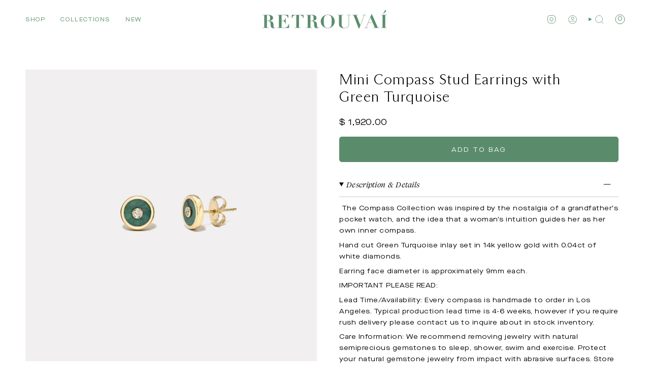

--- FILE ---
content_type: text/html; charset=utf-8
request_url: https://www.retrouvai.com/products/mini-compass-stud-earrings-green-turquoise
body_size: 46559
content:
<!doctype html>
<html class="no-js no-touch supports-no-cookies" lang="en">
<head>
  <meta charset="UTF-8">
  <meta http-equiv="X-UA-Compatible" content="IE=edge">
  <meta name="viewport" content="width=device-width, initial-scale=1.0">
  <meta name="theme-color" content="#5a8c6b">
  <link rel="canonical" href="https://www.retrouvai.com/products/mini-compass-stud-earrings-green-turquoise">
  <link rel="preconnect" href="https://cdn.shopify.com" crossorigin>
  <!-- ======================= Broadcast Theme V5.3.0 ========================= --><link rel="preconnect" href="https://fonts.shopifycdn.com" crossorigin><link href="//www.retrouvai.com/cdn/shop/t/20/assets/theme.dev.css?v=4262" as="style" rel="preload">
  <link href="//www.retrouvai.com/cdn/shop/t/20/assets/vendor.js?v=93779096473886333451699395037" as="script" rel="preload">
  <link href="//www.retrouvai.com/cdn/shop/t/20/assets/theme.js?v=138928274754105767801699395037" as="script" rel="preload">

    <link rel="icon" type="image/png" href="//www.retrouvai.com/cdn/shop/files/PIG_2_7e51e4a1-47de-473d-91d2-5d3f4e306f18.jpg?crop=center&height=32&v=1700422179&width=32">
  

  <!-- Title and description ================================================ -->
  
  <title>
    
    Mini Compass Stud Earrings with Green Turquoise
    
    
    
      &ndash; Retrouvai
    
  </title>

  
    <meta name="description" content=" The Compass Collection was inspired by the nostalgia of a grandfather&#39;s pocket watch, and the idea that a woman&#39;s intuition guides her as her own inner compass.  Hand cut Green Turquoise inlay set in 14k yellow gold with 0.04ct of white diamonds. Earring face diameter is approximately 9mm each. IMPORTANT PLEASE READ: ">
  

  <meta property="og:site_name" content="Retrouvai">
<meta property="og:url" content="https://www.retrouvai.com/products/mini-compass-stud-earrings-green-turquoise">
<meta property="og:title" content="Mini Compass Stud Earrings with Green Turquoise">
<meta property="og:type" content="product">
<meta property="og:description" content=" The Compass Collection was inspired by the nostalgia of a grandfather&#39;s pocket watch, and the idea that a woman&#39;s intuition guides her as her own inner compass.  Hand cut Green Turquoise inlay set in 14k yellow gold with 0.04ct of white diamonds. Earring face diameter is approximately 9mm each. IMPORTANT PLEASE READ: "><meta property="og:image" content="http://www.retrouvai.com/cdn/shop/files/GreenTurquoiseminicompassearringsside-dark.jpg?v=1765395114">
  <meta property="og:image:secure_url" content="https://www.retrouvai.com/cdn/shop/files/GreenTurquoiseminicompassearringsside-dark.jpg?v=1765395114">
  <meta property="og:image:width" content="2500">
  <meta property="og:image:height" content="2500"><meta property="og:price:amount" content="1,920.00">
  <meta property="og:price:currency" content="USD"><meta name="twitter:card" content="summary_large_image">
<meta name="twitter:title" content="Mini Compass Stud Earrings with Green Turquoise">
<meta name="twitter:description" content=" The Compass Collection was inspired by the nostalgia of a grandfather&#39;s pocket watch, and the idea that a woman&#39;s intuition guides her as her own inner compass.  Hand cut Green Turquoise inlay set in 14k yellow gold with 0.04ct of white diamonds. Earring face diameter is approximately 9mm each. IMPORTANT PLEASE READ: ">

  <!-- CSS ================================================================== -->

  
  <link href="//www.retrouvai.com/cdn/shop/t/20/assets/font-settings.css?v=162544666090566810921759333022" rel="stylesheet" type="text/css" media="all" />

  
<style data-shopify>

:root {--scrollbar-width: 0px;





--COLOR-VIDEO-BG: #f2f2f2;
--COLOR-BG-BRIGHTER: #f2f2f2;--COLOR-BG: #ffffff;--COLOR-BG-ALPHA-25: rgba(255, 255, 255, 0.25);
--COLOR-BG-TRANSPARENT: rgba(255, 255, 255, 0);
--COLOR-BG-SECONDARY: #f8f6f0;
--COLOR-BG-SECONDARY-LIGHTEN: #ffffff;
--COLOR-BG-RGB: 255, 255, 255;

--COLOR-TEXT-DARK: #000000;
--COLOR-TEXT: #0c271c;
--COLOR-TEXT-LIGHT: #556860;


/* === Opacity shades of grey ===*/
--COLOR-A5:  rgba(12, 39, 28, 0.05);
--COLOR-A10: rgba(12, 39, 28, 0.1);
--COLOR-A15: rgba(12, 39, 28, 0.15);
--COLOR-A20: rgba(12, 39, 28, 0.2);
--COLOR-A25: rgba(12, 39, 28, 0.25);
--COLOR-A30: rgba(12, 39, 28, 0.3);
--COLOR-A35: rgba(12, 39, 28, 0.35);
--COLOR-A40: rgba(12, 39, 28, 0.4);
--COLOR-A45: rgba(12, 39, 28, 0.45);
--COLOR-A50: rgba(12, 39, 28, 0.5);
--COLOR-A55: rgba(12, 39, 28, 0.55);
--COLOR-A60: rgba(12, 39, 28, 0.6);
--COLOR-A65: rgba(12, 39, 28, 0.65);
--COLOR-A70: rgba(12, 39, 28, 0.7);
--COLOR-A75: rgba(12, 39, 28, 0.75);
--COLOR-A80: rgba(12, 39, 28, 0.8);
--COLOR-A85: rgba(12, 39, 28, 0.85);
--COLOR-A90: rgba(12, 39, 28, 0.9);
--COLOR-A95: rgba(12, 39, 28, 0.95);

--COLOR-BORDER: rgb(255, 255, 255);
--COLOR-BORDER-LIGHT: #ffffff;
--COLOR-BORDER-HAIRLINE: #f7f7f7;
--COLOR-BORDER-DARK: #5A8C6B;/* === Bright color ===*/
--COLOR-PRIMARY: #5a8c6b;
--COLOR-PRIMARY-HOVER: #356645;
--COLOR-PRIMARY-FADE: rgba(90, 140, 107, 0.05);
--COLOR-PRIMARY-FADE-HOVER: rgba(90, 140, 107, 0.1);
--COLOR-PRIMARY-LIGHT: #a5dab7;--COLOR-PRIMARY-OPPOSITE: #ffffff;



/* === link Color ===*/
--COLOR-LINK: #6a5e2c;
--COLOR-LINK-HOVER: rgba(106, 94, 44, 0.7);
--COLOR-LINK-FADE: rgba(106, 94, 44, 0.05);
--COLOR-LINK-FADE-HOVER: rgba(106, 94, 44, 0.1);--COLOR-LINK-OPPOSITE: #ffffff;


/* === Product grid sale tags ===*/
--COLOR-SALE-BG: #f9dee5;
--COLOR-SALE-TEXT: #af7b88;--COLOR-SALE-TEXT-SECONDARY: #f9dee5;

/* === Product grid badges ===*/
--COLOR-BADGE-BG: #8d95c3;
--COLOR-BADGE-TEXT: #ffffff;

/* === Product sale color ===*/
--COLOR-SALE: #c5682e;

/* === Gray background on Product grid items ===*/--filter-bg: 1.0;/* === Helper colors for form error states ===*/
--COLOR-ERROR: #721C24;
--COLOR-ERROR-BG: #F8D7DA;
--COLOR-ERROR-BORDER: #F5C6CB;



  --RADIUS: 5px;
  --RADIUS-SELECT: 3px;

--COLOR-HEADER-BG: #ffffff;--COLOR-HEADER-BG-TRANSPARENT: rgba(255, 255, 255, 0);
--COLOR-HEADER-LINK: #5a8c6b;
--COLOR-HEADER-LINK-HOVER: rgba(90, 140, 107, 0.7);

--COLOR-MENU-BG: #ffffff;
--COLOR-MENU-LINK: #0c271c;
--COLOR-MENU-LINK-HOVER: rgba(12, 39, 28, 0.7);
--COLOR-SUBMENU-BG: #ffffff;
--COLOR-SUBMENU-LINK: #0c271c;
--COLOR-SUBMENU-LINK-HOVER: rgba(12, 39, 28, 0.7);
--COLOR-SUBMENU-TEXT-LIGHT: #556860;
--COLOR-MENU-TRANSPARENT: #ffffff;
--COLOR-MENU-TRANSPARENT-HOVER: rgba(255, 255, 255, 0.7);--COLOR-FOOTER-BG: #5a8c6b;
--COLOR-FOOTER-BG-HAIRLINE: #548364;
--COLOR-FOOTER-TEXT: #f8f6f0;
--COLOR-FOOTER-TEXT-A35: rgba(248, 246, 240, 0.35);
--COLOR-FOOTER-TEXT-A75: rgba(248, 246, 240, 0.75);
--COLOR-FOOTER-LINK: #f8f6f0;
--COLOR-FOOTER-LINK-HOVER: rgba(248, 246, 240, 0.7);
--COLOR-FOOTER-BORDER: #0c271c;

--TRANSPARENT: rgba(255, 255, 255, 0);

/* === Default overlay opacity ===*/
--overlay-opacity: 0;
--underlay-opacity: 1;
--underlay-bg: rgba(0,0,0,0.4);

/* === Custom Cursor ===*/
--ICON-ZOOM-IN: url( "//www.retrouvai.com/cdn/shop/t/20/assets/icon-zoom-in.svg?v=182473373117644429561699395037" );
--ICON-ZOOM-OUT: url( "//www.retrouvai.com/cdn/shop/t/20/assets/icon-zoom-out.svg?v=101497157853986683871699395037" );

/* === Custom Icons ===*/


  
  --ICON-ADD-BAG: url( "//www.retrouvai.com/cdn/shop/t/20/assets/icon-zoom-in.svg?v=182473373117644429561699395037" );
  --ICON-ADD-CART: url( "//www.retrouvai.com/cdn/shop/t/20/assets/icon-add-cart.svg?v=3962293684743587821699395037" );
  --ICON-ARROW-LEFT: url( "//www.retrouvai.com/cdn/shop/t/20/assets/icon-arrow-left.svg?v=136066145774695772731699395037" );
  --ICON-ARROW-RIGHT: url( "//www.retrouvai.com/cdn/shop/t/20/assets/icon-arrow-right.svg?v=150928298113663093401699395037" );
  --ICON-SELECT: url("//www.retrouvai.com/cdn/shop/t/20/assets/icon-select.svg?v=167170173659852274001699395037");


--PRODUCT-GRID-ASPECT-RATIO: 100%;

/* === Typography ===*/
--FONT-WEIGHT-BODY: 400;
--FONT-WEIGHT-BODY-BOLD: 500;

--FONT-STACK-BODY: Figtree, sans-serif;
--FONT-STYLE-BODY: normal;
--FONT-STYLE-BODY-ITALIC: italic;
--FONT-ADJUST-BODY: 0.7;

--FONT-WEIGHT-HEADING: 400;
--FONT-WEIGHT-HEADING-BOLD: 700;

--FONT-UPPERCASE-HEADING: none;

--FONT-STACK-HEADING: Cardo, serif;
--FONT-STYLE-HEADING: normal;
--FONT-STYLE-HEADING-ITALIC: italic;
--FONT-ADJUST-HEADING: 1.05;

--FONT-STACK-NAV: Figtree, sans-serif;
--FONT-STYLE-NAV: normal;
--FONT-STYLE-NAV-ITALIC: italic;
--FONT-ADJUST-NAV: 0.8;

--FONT-WEIGHT-NAV: 400;
--FONT-WEIGHT-NAV-BOLD: 500;

--FONT-SIZE-BASE: 0.7rem;
--FONT-SIZE-BASE-PERCENT: 0.7;

/* === Parallax ===*/
--PARALLAX-STRENGTH-MIN: 115.0%;
--PARALLAX-STRENGTH-MAX: 125.0%;--COLUMNS: 4;
--COLUMNS-MEDIUM: 3;
--COLUMNS-SMALL: 2;
--COLUMNS-MOBILE: 1;--LAYOUT-OUTER: 50px;
  --LAYOUT-GUTTER: 32px;
  --LAYOUT-OUTER-MEDIUM: 30px;
  --LAYOUT-GUTTER-MEDIUM: 22px;
  --LAYOUT-OUTER-SMALL: 16px;
  --LAYOUT-GUTTER-SMALL: 16px;--base-animation-delay: 0ms;
--line-height-normal: 1.375; /* Equals to line-height: normal; */--SIDEBAR-WIDTH: 288px;
  --SIDEBAR-WIDTH-MEDIUM: 258px;--DRAWER-WIDTH: 415px;--ICON-STROKE-WIDTH: 1px;

--COLOR-TEXT-DARK: #000000;
--COLOR-TEXT:#000000;
--COLOR-TEXT-LIGHT: #0c271c;



/* === Button General ===*/
--BTN-FONT-STACK: "system_ui", -apple-system, 'Segoe UI', Roboto, 'Helvetica Neue', 'Noto Sans', 'Liberation Sans', Arial, sans-serif, 'Apple Color Emoji', 'Segoe UI Emoji', 'Segoe UI Symbol', 'Noto Color Emoji';
--BTN-FONT-WEIGHT: 400;
--BTN-FONT-STYLE: normal;
--BTN-FONT-SIZE: 13px;

--BTN-LETTER-SPACING: 0.15em;
--BTN-UPPERCASE: uppercase;
--BTN-TEXT-ARROW-OFFSET: -1px;

/* === Button Primary ===*/
--BTN-PRIMARY-BORDER-COLOR: #f8f6f0;
--BTN-PRIMARY-BG-COLOR: #b253ad;
--BTN-PRIMARY-TEXT-COLOR: #f8f6f0;


  --BTN-PRIMARY-BG-COLOR-BRIGHTER: #a3499e;


/* === Button Secondary ===*/
--BTN-SECONDARY-BORDER-COLOR: #f8f6f0;
--BTN-SECONDARY-BG-COLOR: #5a8c6b;
--BTN-SECONDARY-TEXT-COLOR: #f8f6f0;


  --BTN-SECONDARY-BG-COLOR-BRIGHTER: #507c5f;


/* === Button White ===*/
--TEXT-BTN-BORDER-WHITE: #F8F6F0;
--TEXT-BTN-BG-WHITE: #F8F6F0;
--TEXT-BTN-WHITE: #282D74;
--TEXT-BTN-BG-WHITE-BRIGHTER: #f0ecdf;

/* === Button Black ===*/
--TEXT-BTN-BG-BLACK: #282D74;
--TEXT-BTN-BORDER-BLACK: #282D74;
--TEXT-BTN-BLACK: #F8F6F0;
--TEXT-BTN-BG-BLACK-BRIGHTER: #353c9a;

/* === Cart Gradient ===*/


  --FREE-SHIPPING-GRADIENT: linear-gradient(to right, var(--COLOR-PRIMARY-LIGHT) 0%, var(--COLOR-PRIMARY) 100%);


}

::backdrop {
  --underlay-opacity: 1;
  --underlay-bg: rgba(0,0,0,0.4);
}
</style>


  <link href="//www.retrouvai.com/cdn/shop/t/20/assets/theme.css?v=96985050655990048241710517784" rel="stylesheet" type="text/css" media="all" />
<link href="//www.retrouvai.com/cdn/shop/t/20/assets/swatches.css?v=157844926215047500451699395037" as="style" rel="preload">
    <link href="//www.retrouvai.com/cdn/shop/t/20/assets/swatches.css?v=157844926215047500451699395037" rel="stylesheet" type="text/css" media="all" />
<style data-shopify>.swatches {
    --14k: #cfb56b;--18k: #cfb56b;--black: #000000;--white: #fafafa;--blank: url(//www.retrouvai.com/cdn/shop/files/blank_small.png?v=4262);
  }</style>
<script>
    if (window.navigator.userAgent.indexOf('MSIE ') > 0 || window.navigator.userAgent.indexOf('Trident/') > 0) {
      document.documentElement.className = document.documentElement.className + ' ie';

      var scripts = document.getElementsByTagName('script')[0];
      var polyfill = document.createElement("script");
      polyfill.defer = true;
      polyfill.src = "//www.retrouvai.com/cdn/shop/t/20/assets/ie11.js?v=144489047535103983231699395037";

      scripts.parentNode.insertBefore(polyfill, scripts);
    } else {
      document.documentElement.className = document.documentElement.className.replace('no-js', 'js');
    }

    document.documentElement.style.setProperty('--scrollbar-width', `${getScrollbarWidth()}px`);

    function getScrollbarWidth() {
      // Creating invisible container
      const outer = document.createElement('div');
      outer.style.visibility = 'hidden';
      outer.style.overflow = 'scroll'; // forcing scrollbar to appear
      outer.style.msOverflowStyle = 'scrollbar'; // needed for WinJS apps
      document.documentElement.appendChild(outer);

      // Creating inner element and placing it in the container
      const inner = document.createElement('div');
      outer.appendChild(inner);

      // Calculating difference between container's full width and the child width
      const scrollbarWidth = outer.offsetWidth - inner.offsetWidth;

      // Removing temporary elements from the DOM
      outer.parentNode.removeChild(outer);

      return scrollbarWidth;
    }

    let root = '/';
    if (root[root.length - 1] !== '/') {
      root = root + '/';
    }

    window.theme = {
      routes: {
        root: root,
        cart_url: '/cart',
        cart_add_url: '/cart/add',
        cart_change_url: '/cart/change',
        product_recommendations_url: '/recommendations/products',
        predictive_search_url: '/search/suggest',
        addresses_url: '/account/addresses'
      },
      assets: {
        photoswipe: '//www.retrouvai.com/cdn/shop/t/20/assets/photoswipe.js?v=162613001030112971491699395037',
        smoothscroll: '//www.retrouvai.com/cdn/shop/t/20/assets/smoothscroll.js?v=37906625415260927261699395037',
      },
      strings: {
        addToCart: "Add to Bag",
        cartAcceptanceError: "You must accept our terms and conditions.",
        soldOut: "Inquire about recreating this piece",
        from: "From",
        preOrder: "Pre-order",
        sale: "Sale",
        subscription: "Subscription",
        unavailable: "Unavailable",
        unitPrice: "Unit price",
        unitPriceSeparator: "per",
        shippingCalcSubmitButton: "Calculate shipping",
        shippingCalcSubmitButtonDisabled: "Calculating...",
        selectValue: "Select value",
        selectColor: "Select color",
        oneColor: "color",
        otherColor: "colors",
        upsellAddToCart: "Add",
        free: "Free",
        swatchesColor: "Color, Colour"
      },
      settings: {
        customerLoggedIn: null ? true : false,
        cartDrawerEnabled: true,
        enableQuickAdd: true,
        enableAnimations: true,
        variantOnSale: true,
      },
      sliderArrows: {
        prev: '<button type="button" class="slider__button slider__button--prev" data-button-arrow data-button-prev>' + "Previous" + '</button>',
        next: '<button type="button" class="slider__button slider__button--next" data-button-arrow data-button-next>' + "Next" + '</button>',
      },
      moneyFormat: false ? "$ {{amount}} USD" : "$ {{amount}}",
      moneyWithoutCurrencyFormat: "$ {{amount}}",
      moneyWithCurrencyFormat: "$ {{amount}} USD",
      subtotal: 0,
      info: {
        name: 'Exhibea for Retrouvai'
      },
      version: '5.3.0'
    };

    if (window.performance) {
      window.performance.mark('init');
    } else {
      window.fastNetworkAndCPU = false;
    }

    let windowInnerHeight = window.innerHeight;
    document.documentElement.style.setProperty('--full-height', `${windowInnerHeight}px`);
    document.documentElement.style.setProperty('--three-quarters', `${windowInnerHeight * 0.75}px`);
    document.documentElement.style.setProperty('--two-thirds', `${windowInnerHeight * 0.66}px`);
    document.documentElement.style.setProperty('--one-half', `${windowInnerHeight * 0.5}px`);
    document.documentElement.style.setProperty('--one-third', `${windowInnerHeight * 0.33}px`);
    document.documentElement.style.setProperty('--one-fifth', `${windowInnerHeight * 0.2}px`);
  </script>

  
    <script src="//www.retrouvai.com/cdn/shopifycloud/storefront/assets/themes_support/shopify_common-5f594365.js" defer="defer"></script>
  

  <!-- Theme Javascript ============================================================== -->
  <script src="//www.retrouvai.com/cdn/shop/t/20/assets/vendor.js?v=93779096473886333451699395037" defer="defer"></script>
  <script src="//www.retrouvai.com/cdn/shop/t/20/assets/theme.js?v=138928274754105767801699395037" defer="defer"></script><!-- Shopify app scripts =========================================================== -->

  <script>window.performance && window.performance.mark && window.performance.mark('shopify.content_for_header.start');</script><meta name="facebook-domain-verification" content="ypprc8ul3jj6scnx10sgz764hqy2j4">
<meta name="facebook-domain-verification" content="8lgrj3yj34mrh2joj6m9i4o2z730ee">
<meta name="google-site-verification" content="RAwDvEPjGkwCCw0XfFhJKZxSA7UpYsv-qNb4boxw2fo">
<meta id="shopify-digital-wallet" name="shopify-digital-wallet" content="/6820671/digital_wallets/dialog">
<link rel="alternate" type="application/json+oembed" href="https://www.retrouvai.com/products/mini-compass-stud-earrings-green-turquoise.oembed">
<script async="async" src="/checkouts/internal/preloads.js?locale=en-US"></script>
<script id="shopify-features" type="application/json">{"accessToken":"093831d8408e236b254a200c0bf4bac0","betas":["rich-media-storefront-analytics"],"domain":"www.retrouvai.com","predictiveSearch":true,"shopId":6820671,"locale":"en"}</script>
<script>var Shopify = Shopify || {};
Shopify.shop = "supply-demandjewelry.myshopify.com";
Shopify.locale = "en";
Shopify.currency = {"active":"USD","rate":"1.0"};
Shopify.country = "US";
Shopify.theme = {"name":"Exhibea for Retrouvai - V2 ","id":137607807209,"schema_name":"Broadcast","schema_version":"5.3.0","theme_store_id":null,"role":"main"};
Shopify.theme.handle = "null";
Shopify.theme.style = {"id":null,"handle":null};
Shopify.cdnHost = "www.retrouvai.com/cdn";
Shopify.routes = Shopify.routes || {};
Shopify.routes.root = "/";</script>
<script type="module">!function(o){(o.Shopify=o.Shopify||{}).modules=!0}(window);</script>
<script>!function(o){function n(){var o=[];function n(){o.push(Array.prototype.slice.apply(arguments))}return n.q=o,n}var t=o.Shopify=o.Shopify||{};t.loadFeatures=n(),t.autoloadFeatures=n()}(window);</script>
<script id="shop-js-analytics" type="application/json">{"pageType":"product"}</script>
<script defer="defer" async type="module" src="//www.retrouvai.com/cdn/shopifycloud/shop-js/modules/v2/client.init-shop-cart-sync_BdyHc3Nr.en.esm.js"></script>
<script defer="defer" async type="module" src="//www.retrouvai.com/cdn/shopifycloud/shop-js/modules/v2/chunk.common_Daul8nwZ.esm.js"></script>
<script type="module">
  await import("//www.retrouvai.com/cdn/shopifycloud/shop-js/modules/v2/client.init-shop-cart-sync_BdyHc3Nr.en.esm.js");
await import("//www.retrouvai.com/cdn/shopifycloud/shop-js/modules/v2/chunk.common_Daul8nwZ.esm.js");

  window.Shopify.SignInWithShop?.initShopCartSync?.({"fedCMEnabled":true,"windoidEnabled":true});

</script>
<script>(function() {
  var isLoaded = false;
  function asyncLoad() {
    if (isLoaded) return;
    isLoaded = true;
    var urls = ["https:\/\/chimpstatic.com\/mcjs-connected\/js\/users\/43df4b20b55aaf016690f4797\/55296a340b7c3c75d6b726bff.js?shop=supply-demandjewelry.myshopify.com","\/\/shopify.privy.com\/widget.js?shop=supply-demandjewelry.myshopify.com","https:\/\/chimpstatic.com\/mcjs-connected\/js\/users\/4d10272f1ed4ca75c8abc2b70\/fd188bf4ad9850950c7913e6e.js?shop=supply-demandjewelry.myshopify.com","https:\/\/jsappcdn.hikeorders.com\/main\/assets\/js\/hko-accessibility.min.js?shop=supply-demandjewelry.myshopify.com","https:\/\/static.klaviyo.com\/onsite\/js\/klaviyo.js?company_id=S43urL\u0026shop=supply-demandjewelry.myshopify.com","https:\/\/static.shareasale.com\/json\/shopify\/shareasale-tracking.js?sasmid=151788\u0026ssmtid=73559\u0026shop=supply-demandjewelry.myshopify.com"];
    for (var i = 0; i < urls.length; i++) {
      var s = document.createElement('script');
      s.type = 'text/javascript';
      s.async = true;
      s.src = urls[i];
      var x = document.getElementsByTagName('script')[0];
      x.parentNode.insertBefore(s, x);
    }
  };
  if(window.attachEvent) {
    window.attachEvent('onload', asyncLoad);
  } else {
    window.addEventListener('load', asyncLoad, false);
  }
})();</script>
<script id="__st">var __st={"a":6820671,"offset":-28800,"reqid":"1556ef52-4fcf-4577-9e00-1256cead32b4-1769027752","pageurl":"www.retrouvai.com\/products\/mini-compass-stud-earrings-green-turquoise","u":"242104d0ad9a","p":"product","rtyp":"product","rid":2004908408889};</script>
<script>window.ShopifyPaypalV4VisibilityTracking = true;</script>
<script id="captcha-bootstrap">!function(){'use strict';const t='contact',e='account',n='new_comment',o=[[t,t],['blogs',n],['comments',n],[t,'customer']],c=[[e,'customer_login'],[e,'guest_login'],[e,'recover_customer_password'],[e,'create_customer']],r=t=>t.map((([t,e])=>`form[action*='/${t}']:not([data-nocaptcha='true']) input[name='form_type'][value='${e}']`)).join(','),a=t=>()=>t?[...document.querySelectorAll(t)].map((t=>t.form)):[];function s(){const t=[...o],e=r(t);return a(e)}const i='password',u='form_key',d=['recaptcha-v3-token','g-recaptcha-response','h-captcha-response',i],f=()=>{try{return window.sessionStorage}catch{return}},m='__shopify_v',_=t=>t.elements[u];function p(t,e,n=!1){try{const o=window.sessionStorage,c=JSON.parse(o.getItem(e)),{data:r}=function(t){const{data:e,action:n}=t;return t[m]||n?{data:e,action:n}:{data:t,action:n}}(c);for(const[e,n]of Object.entries(r))t.elements[e]&&(t.elements[e].value=n);n&&o.removeItem(e)}catch(o){console.error('form repopulation failed',{error:o})}}const l='form_type',E='cptcha';function T(t){t.dataset[E]=!0}const w=window,h=w.document,L='Shopify',v='ce_forms',y='captcha';let A=!1;((t,e)=>{const n=(g='f06e6c50-85a8-45c8-87d0-21a2b65856fe',I='https://cdn.shopify.com/shopifycloud/storefront-forms-hcaptcha/ce_storefront_forms_captcha_hcaptcha.v1.5.2.iife.js',D={infoText:'Protected by hCaptcha',privacyText:'Privacy',termsText:'Terms'},(t,e,n)=>{const o=w[L][v],c=o.bindForm;if(c)return c(t,g,e,D).then(n);var r;o.q.push([[t,g,e,D],n]),r=I,A||(h.body.append(Object.assign(h.createElement('script'),{id:'captcha-provider',async:!0,src:r})),A=!0)});var g,I,D;w[L]=w[L]||{},w[L][v]=w[L][v]||{},w[L][v].q=[],w[L][y]=w[L][y]||{},w[L][y].protect=function(t,e){n(t,void 0,e),T(t)},Object.freeze(w[L][y]),function(t,e,n,w,h,L){const[v,y,A,g]=function(t,e,n){const i=e?o:[],u=t?c:[],d=[...i,...u],f=r(d),m=r(i),_=r(d.filter((([t,e])=>n.includes(e))));return[a(f),a(m),a(_),s()]}(w,h,L),I=t=>{const e=t.target;return e instanceof HTMLFormElement?e:e&&e.form},D=t=>v().includes(t);t.addEventListener('submit',(t=>{const e=I(t);if(!e)return;const n=D(e)&&!e.dataset.hcaptchaBound&&!e.dataset.recaptchaBound,o=_(e),c=g().includes(e)&&(!o||!o.value);(n||c)&&t.preventDefault(),c&&!n&&(function(t){try{if(!f())return;!function(t){const e=f();if(!e)return;const n=_(t);if(!n)return;const o=n.value;o&&e.removeItem(o)}(t);const e=Array.from(Array(32),(()=>Math.random().toString(36)[2])).join('');!function(t,e){_(t)||t.append(Object.assign(document.createElement('input'),{type:'hidden',name:u})),t.elements[u].value=e}(t,e),function(t,e){const n=f();if(!n)return;const o=[...t.querySelectorAll(`input[type='${i}']`)].map((({name:t})=>t)),c=[...d,...o],r={};for(const[a,s]of new FormData(t).entries())c.includes(a)||(r[a]=s);n.setItem(e,JSON.stringify({[m]:1,action:t.action,data:r}))}(t,e)}catch(e){console.error('failed to persist form',e)}}(e),e.submit())}));const S=(t,e)=>{t&&!t.dataset[E]&&(n(t,e.some((e=>e===t))),T(t))};for(const o of['focusin','change'])t.addEventListener(o,(t=>{const e=I(t);D(e)&&S(e,y())}));const B=e.get('form_key'),M=e.get(l),P=B&&M;t.addEventListener('DOMContentLoaded',(()=>{const t=y();if(P)for(const e of t)e.elements[l].value===M&&p(e,B);[...new Set([...A(),...v().filter((t=>'true'===t.dataset.shopifyCaptcha))])].forEach((e=>S(e,t)))}))}(h,new URLSearchParams(w.location.search),n,t,e,['guest_login'])})(!0,!0)}();</script>
<script integrity="sha256-4kQ18oKyAcykRKYeNunJcIwy7WH5gtpwJnB7kiuLZ1E=" data-source-attribution="shopify.loadfeatures" defer="defer" src="//www.retrouvai.com/cdn/shopifycloud/storefront/assets/storefront/load_feature-a0a9edcb.js" crossorigin="anonymous"></script>
<script data-source-attribution="shopify.dynamic_checkout.dynamic.init">var Shopify=Shopify||{};Shopify.PaymentButton=Shopify.PaymentButton||{isStorefrontPortableWallets:!0,init:function(){window.Shopify.PaymentButton.init=function(){};var t=document.createElement("script");t.src="https://www.retrouvai.com/cdn/shopifycloud/portable-wallets/latest/portable-wallets.en.js",t.type="module",document.head.appendChild(t)}};
</script>
<script data-source-attribution="shopify.dynamic_checkout.buyer_consent">
  function portableWalletsHideBuyerConsent(e){var t=document.getElementById("shopify-buyer-consent"),n=document.getElementById("shopify-subscription-policy-button");t&&n&&(t.classList.add("hidden"),t.setAttribute("aria-hidden","true"),n.removeEventListener("click",e))}function portableWalletsShowBuyerConsent(e){var t=document.getElementById("shopify-buyer-consent"),n=document.getElementById("shopify-subscription-policy-button");t&&n&&(t.classList.remove("hidden"),t.removeAttribute("aria-hidden"),n.addEventListener("click",e))}window.Shopify?.PaymentButton&&(window.Shopify.PaymentButton.hideBuyerConsent=portableWalletsHideBuyerConsent,window.Shopify.PaymentButton.showBuyerConsent=portableWalletsShowBuyerConsent);
</script>
<script data-source-attribution="shopify.dynamic_checkout.cart.bootstrap">document.addEventListener("DOMContentLoaded",(function(){function t(){return document.querySelector("shopify-accelerated-checkout-cart, shopify-accelerated-checkout")}if(t())Shopify.PaymentButton.init();else{new MutationObserver((function(e,n){t()&&(Shopify.PaymentButton.init(),n.disconnect())})).observe(document.body,{childList:!0,subtree:!0})}}));
</script>
<script id="sections-script" data-sections="footer" defer="defer" src="//www.retrouvai.com/cdn/shop/t/20/compiled_assets/scripts.js?v=4262"></script>
<script>window.performance && window.performance.mark && window.performance.mark('shopify.content_for_header.end');</script>

<!-- BEGIN app block: shopify://apps/klaviyo-email-marketing-sms/blocks/klaviyo-onsite-embed/2632fe16-c075-4321-a88b-50b567f42507 -->












  <script async src="https://static.klaviyo.com/onsite/js/S43urL/klaviyo.js?company_id=S43urL"></script>
  <script>!function(){if(!window.klaviyo){window._klOnsite=window._klOnsite||[];try{window.klaviyo=new Proxy({},{get:function(n,i){return"push"===i?function(){var n;(n=window._klOnsite).push.apply(n,arguments)}:function(){for(var n=arguments.length,o=new Array(n),w=0;w<n;w++)o[w]=arguments[w];var t="function"==typeof o[o.length-1]?o.pop():void 0,e=new Promise((function(n){window._klOnsite.push([i].concat(o,[function(i){t&&t(i),n(i)}]))}));return e}}})}catch(n){window.klaviyo=window.klaviyo||[],window.klaviyo.push=function(){var n;(n=window._klOnsite).push.apply(n,arguments)}}}}();</script>

  
    <script id="viewed_product">
      if (item == null) {
        var _learnq = _learnq || [];

        var MetafieldReviews = null
        var MetafieldYotpoRating = null
        var MetafieldYotpoCount = null
        var MetafieldLooxRating = null
        var MetafieldLooxCount = null
        var okendoProduct = null
        var okendoProductReviewCount = null
        var okendoProductReviewAverageValue = null
        try {
          // The following fields are used for Customer Hub recently viewed in order to add reviews.
          // This information is not part of __kla_viewed. Instead, it is part of __kla_viewed_reviewed_items
          MetafieldReviews = {};
          MetafieldYotpoRating = null
          MetafieldYotpoCount = null
          MetafieldLooxRating = null
          MetafieldLooxCount = null

          okendoProduct = null
          // If the okendo metafield is not legacy, it will error, which then requires the new json formatted data
          if (okendoProduct && 'error' in okendoProduct) {
            okendoProduct = null
          }
          okendoProductReviewCount = okendoProduct ? okendoProduct.reviewCount : null
          okendoProductReviewAverageValue = okendoProduct ? okendoProduct.reviewAverageValue : null
        } catch (error) {
          console.error('Error in Klaviyo onsite reviews tracking:', error);
        }

        var item = {
          Name: "Mini Compass Stud Earrings with Green Turquoise",
          ProductID: 2004908408889,
          Categories: ["All","Compass","Earrings","Everyday Earrings","Holiday","Pastels","Subtle Gestures","Under $2,000","Under $2,500","Under 5,000"],
          ImageURL: "https://www.retrouvai.com/cdn/shop/files/GreenTurquoiseminicompassearringsside-dark_grande.jpg?v=1765395114",
          URL: "https://www.retrouvai.com/products/mini-compass-stud-earrings-green-turquoise",
          Brand: "Retrouvaí",
          Price: "$ 1,920.00",
          Value: "1,920.00",
          CompareAtPrice: "$ 0.00"
        };
        _learnq.push(['track', 'Viewed Product', item]);
        _learnq.push(['trackViewedItem', {
          Title: item.Name,
          ItemId: item.ProductID,
          Categories: item.Categories,
          ImageUrl: item.ImageURL,
          Url: item.URL,
          Metadata: {
            Brand: item.Brand,
            Price: item.Price,
            Value: item.Value,
            CompareAtPrice: item.CompareAtPrice
          },
          metafields:{
            reviews: MetafieldReviews,
            yotpo:{
              rating: MetafieldYotpoRating,
              count: MetafieldYotpoCount,
            },
            loox:{
              rating: MetafieldLooxRating,
              count: MetafieldLooxCount,
            },
            okendo: {
              rating: okendoProductReviewAverageValue,
              count: okendoProductReviewCount,
            }
          }
        }]);
      }
    </script>
  




  <script>
    window.klaviyoReviewsProductDesignMode = false
  </script>







<!-- END app block --><link href="https://monorail-edge.shopifysvc.com" rel="dns-prefetch">
<script>(function(){if ("sendBeacon" in navigator && "performance" in window) {try {var session_token_from_headers = performance.getEntriesByType('navigation')[0].serverTiming.find(x => x.name == '_s').description;} catch {var session_token_from_headers = undefined;}var session_cookie_matches = document.cookie.match(/_shopify_s=([^;]*)/);var session_token_from_cookie = session_cookie_matches && session_cookie_matches.length === 2 ? session_cookie_matches[1] : "";var session_token = session_token_from_headers || session_token_from_cookie || "";function handle_abandonment_event(e) {var entries = performance.getEntries().filter(function(entry) {return /monorail-edge.shopifysvc.com/.test(entry.name);});if (!window.abandonment_tracked && entries.length === 0) {window.abandonment_tracked = true;var currentMs = Date.now();var navigation_start = performance.timing.navigationStart;var payload = {shop_id: 6820671,url: window.location.href,navigation_start,duration: currentMs - navigation_start,session_token,page_type: "product"};window.navigator.sendBeacon("https://monorail-edge.shopifysvc.com/v1/produce", JSON.stringify({schema_id: "online_store_buyer_site_abandonment/1.1",payload: payload,metadata: {event_created_at_ms: currentMs,event_sent_at_ms: currentMs}}));}}window.addEventListener('pagehide', handle_abandonment_event);}}());</script>
<script id="web-pixels-manager-setup">(function e(e,d,r,n,o){if(void 0===o&&(o={}),!Boolean(null===(a=null===(i=window.Shopify)||void 0===i?void 0:i.analytics)||void 0===a?void 0:a.replayQueue)){var i,a;window.Shopify=window.Shopify||{};var t=window.Shopify;t.analytics=t.analytics||{};var s=t.analytics;s.replayQueue=[],s.publish=function(e,d,r){return s.replayQueue.push([e,d,r]),!0};try{self.performance.mark("wpm:start")}catch(e){}var l=function(){var e={modern:/Edge?\/(1{2}[4-9]|1[2-9]\d|[2-9]\d{2}|\d{4,})\.\d+(\.\d+|)|Firefox\/(1{2}[4-9]|1[2-9]\d|[2-9]\d{2}|\d{4,})\.\d+(\.\d+|)|Chrom(ium|e)\/(9{2}|\d{3,})\.\d+(\.\d+|)|(Maci|X1{2}).+ Version\/(15\.\d+|(1[6-9]|[2-9]\d|\d{3,})\.\d+)([,.]\d+|)( \(\w+\)|)( Mobile\/\w+|) Safari\/|Chrome.+OPR\/(9{2}|\d{3,})\.\d+\.\d+|(CPU[ +]OS|iPhone[ +]OS|CPU[ +]iPhone|CPU IPhone OS|CPU iPad OS)[ +]+(15[._]\d+|(1[6-9]|[2-9]\d|\d{3,})[._]\d+)([._]\d+|)|Android:?[ /-](13[3-9]|1[4-9]\d|[2-9]\d{2}|\d{4,})(\.\d+|)(\.\d+|)|Android.+Firefox\/(13[5-9]|1[4-9]\d|[2-9]\d{2}|\d{4,})\.\d+(\.\d+|)|Android.+Chrom(ium|e)\/(13[3-9]|1[4-9]\d|[2-9]\d{2}|\d{4,})\.\d+(\.\d+|)|SamsungBrowser\/([2-9]\d|\d{3,})\.\d+/,legacy:/Edge?\/(1[6-9]|[2-9]\d|\d{3,})\.\d+(\.\d+|)|Firefox\/(5[4-9]|[6-9]\d|\d{3,})\.\d+(\.\d+|)|Chrom(ium|e)\/(5[1-9]|[6-9]\d|\d{3,})\.\d+(\.\d+|)([\d.]+$|.*Safari\/(?![\d.]+ Edge\/[\d.]+$))|(Maci|X1{2}).+ Version\/(10\.\d+|(1[1-9]|[2-9]\d|\d{3,})\.\d+)([,.]\d+|)( \(\w+\)|)( Mobile\/\w+|) Safari\/|Chrome.+OPR\/(3[89]|[4-9]\d|\d{3,})\.\d+\.\d+|(CPU[ +]OS|iPhone[ +]OS|CPU[ +]iPhone|CPU IPhone OS|CPU iPad OS)[ +]+(10[._]\d+|(1[1-9]|[2-9]\d|\d{3,})[._]\d+)([._]\d+|)|Android:?[ /-](13[3-9]|1[4-9]\d|[2-9]\d{2}|\d{4,})(\.\d+|)(\.\d+|)|Mobile Safari.+OPR\/([89]\d|\d{3,})\.\d+\.\d+|Android.+Firefox\/(13[5-9]|1[4-9]\d|[2-9]\d{2}|\d{4,})\.\d+(\.\d+|)|Android.+Chrom(ium|e)\/(13[3-9]|1[4-9]\d|[2-9]\d{2}|\d{4,})\.\d+(\.\d+|)|Android.+(UC? ?Browser|UCWEB|U3)[ /]?(15\.([5-9]|\d{2,})|(1[6-9]|[2-9]\d|\d{3,})\.\d+)\.\d+|SamsungBrowser\/(5\.\d+|([6-9]|\d{2,})\.\d+)|Android.+MQ{2}Browser\/(14(\.(9|\d{2,})|)|(1[5-9]|[2-9]\d|\d{3,})(\.\d+|))(\.\d+|)|K[Aa][Ii]OS\/(3\.\d+|([4-9]|\d{2,})\.\d+)(\.\d+|)/},d=e.modern,r=e.legacy,n=navigator.userAgent;return n.match(d)?"modern":n.match(r)?"legacy":"unknown"}(),u="modern"===l?"modern":"legacy",c=(null!=n?n:{modern:"",legacy:""})[u],f=function(e){return[e.baseUrl,"/wpm","/b",e.hashVersion,"modern"===e.buildTarget?"m":"l",".js"].join("")}({baseUrl:d,hashVersion:r,buildTarget:u}),m=function(e){var d=e.version,r=e.bundleTarget,n=e.surface,o=e.pageUrl,i=e.monorailEndpoint;return{emit:function(e){var a=e.status,t=e.errorMsg,s=(new Date).getTime(),l=JSON.stringify({metadata:{event_sent_at_ms:s},events:[{schema_id:"web_pixels_manager_load/3.1",payload:{version:d,bundle_target:r,page_url:o,status:a,surface:n,error_msg:t},metadata:{event_created_at_ms:s}}]});if(!i)return console&&console.warn&&console.warn("[Web Pixels Manager] No Monorail endpoint provided, skipping logging."),!1;try{return self.navigator.sendBeacon.bind(self.navigator)(i,l)}catch(e){}var u=new XMLHttpRequest;try{return u.open("POST",i,!0),u.setRequestHeader("Content-Type","text/plain"),u.send(l),!0}catch(e){return console&&console.warn&&console.warn("[Web Pixels Manager] Got an unhandled error while logging to Monorail."),!1}}}}({version:r,bundleTarget:l,surface:e.surface,pageUrl:self.location.href,monorailEndpoint:e.monorailEndpoint});try{o.browserTarget=l,function(e){var d=e.src,r=e.async,n=void 0===r||r,o=e.onload,i=e.onerror,a=e.sri,t=e.scriptDataAttributes,s=void 0===t?{}:t,l=document.createElement("script"),u=document.querySelector("head"),c=document.querySelector("body");if(l.async=n,l.src=d,a&&(l.integrity=a,l.crossOrigin="anonymous"),s)for(var f in s)if(Object.prototype.hasOwnProperty.call(s,f))try{l.dataset[f]=s[f]}catch(e){}if(o&&l.addEventListener("load",o),i&&l.addEventListener("error",i),u)u.appendChild(l);else{if(!c)throw new Error("Did not find a head or body element to append the script");c.appendChild(l)}}({src:f,async:!0,onload:function(){if(!function(){var e,d;return Boolean(null===(d=null===(e=window.Shopify)||void 0===e?void 0:e.analytics)||void 0===d?void 0:d.initialized)}()){var d=window.webPixelsManager.init(e)||void 0;if(d){var r=window.Shopify.analytics;r.replayQueue.forEach((function(e){var r=e[0],n=e[1],o=e[2];d.publishCustomEvent(r,n,o)})),r.replayQueue=[],r.publish=d.publishCustomEvent,r.visitor=d.visitor,r.initialized=!0}}},onerror:function(){return m.emit({status:"failed",errorMsg:"".concat(f," has failed to load")})},sri:function(e){var d=/^sha384-[A-Za-z0-9+/=]+$/;return"string"==typeof e&&d.test(e)}(c)?c:"",scriptDataAttributes:o}),m.emit({status:"loading"})}catch(e){m.emit({status:"failed",errorMsg:(null==e?void 0:e.message)||"Unknown error"})}}})({shopId: 6820671,storefrontBaseUrl: "https://www.retrouvai.com",extensionsBaseUrl: "https://extensions.shopifycdn.com/cdn/shopifycloud/web-pixels-manager",monorailEndpoint: "https://monorail-edge.shopifysvc.com/unstable/produce_batch",surface: "storefront-renderer",enabledBetaFlags: ["2dca8a86"],webPixelsConfigList: [{"id":"1731625193","configuration":"{\"accountID\":\"S43urL\",\"webPixelConfig\":\"eyJlbmFibGVBZGRlZFRvQ2FydEV2ZW50cyI6IHRydWV9\"}","eventPayloadVersion":"v1","runtimeContext":"STRICT","scriptVersion":"524f6c1ee37bacdca7657a665bdca589","type":"APP","apiClientId":123074,"privacyPurposes":["ANALYTICS","MARKETING"],"dataSharingAdjustments":{"protectedCustomerApprovalScopes":["read_customer_address","read_customer_email","read_customer_name","read_customer_personal_data","read_customer_phone"]}},{"id":"1002143977","configuration":"{\"masterTagID\":\"73559\",\"merchantID\":\"151788\",\"appPath\":\"https:\/\/daedalus.shareasale.com\",\"storeID\":\"NaN\",\"xTypeMode\":\"NaN\",\"xTypeValue\":\"NaN\",\"channelDedup\":\"NaN\"}","eventPayloadVersion":"v1","runtimeContext":"STRICT","scriptVersion":"f300cca684872f2df140f714437af558","type":"APP","apiClientId":4929191,"privacyPurposes":["ANALYTICS","MARKETING"],"dataSharingAdjustments":{"protectedCustomerApprovalScopes":["read_customer_personal_data"]}},{"id":"572915945","configuration":"{\"swymApiEndpoint\":\"https:\/\/swymstore-v3free-01.swymrelay.com\",\"swymTier\":\"v3free-01\"}","eventPayloadVersion":"v1","runtimeContext":"STRICT","scriptVersion":"5b6f6917e306bc7f24523662663331c0","type":"APP","apiClientId":1350849,"privacyPurposes":["ANALYTICS","MARKETING","PREFERENCES"],"dataSharingAdjustments":{"protectedCustomerApprovalScopes":["read_customer_email","read_customer_name","read_customer_personal_data","read_customer_phone"]}},{"id":"507445481","configuration":"{\"config\":\"{\\\"pixel_id\\\":\\\"GT-M63J9GW\\\",\\\"target_country\\\":\\\"US\\\",\\\"gtag_events\\\":[{\\\"type\\\":\\\"purchase\\\",\\\"action_label\\\":\\\"MC-R8MB9NSHF7\\\"},{\\\"type\\\":\\\"page_view\\\",\\\"action_label\\\":\\\"MC-R8MB9NSHF7\\\"},{\\\"type\\\":\\\"view_item\\\",\\\"action_label\\\":\\\"MC-R8MB9NSHF7\\\"}],\\\"enable_monitoring_mode\\\":false}\"}","eventPayloadVersion":"v1","runtimeContext":"OPEN","scriptVersion":"b2a88bafab3e21179ed38636efcd8a93","type":"APP","apiClientId":1780363,"privacyPurposes":[],"dataSharingAdjustments":{"protectedCustomerApprovalScopes":["read_customer_address","read_customer_email","read_customer_name","read_customer_personal_data","read_customer_phone"]}},{"id":"155484393","configuration":"{\"pixel_id\":\"1300039440149791\",\"pixel_type\":\"facebook_pixel\",\"metaapp_system_user_token\":\"-\"}","eventPayloadVersion":"v1","runtimeContext":"OPEN","scriptVersion":"ca16bc87fe92b6042fbaa3acc2fbdaa6","type":"APP","apiClientId":2329312,"privacyPurposes":["ANALYTICS","MARKETING","SALE_OF_DATA"],"dataSharingAdjustments":{"protectedCustomerApprovalScopes":["read_customer_address","read_customer_email","read_customer_name","read_customer_personal_data","read_customer_phone"]}},{"id":"75792617","eventPayloadVersion":"v1","runtimeContext":"LAX","scriptVersion":"1","type":"CUSTOM","privacyPurposes":["ANALYTICS"],"name":"Google Analytics tag (migrated)"},{"id":"shopify-app-pixel","configuration":"{}","eventPayloadVersion":"v1","runtimeContext":"STRICT","scriptVersion":"0450","apiClientId":"shopify-pixel","type":"APP","privacyPurposes":["ANALYTICS","MARKETING"]},{"id":"shopify-custom-pixel","eventPayloadVersion":"v1","runtimeContext":"LAX","scriptVersion":"0450","apiClientId":"shopify-pixel","type":"CUSTOM","privacyPurposes":["ANALYTICS","MARKETING"]}],isMerchantRequest: false,initData: {"shop":{"name":"Retrouvai","paymentSettings":{"currencyCode":"USD"},"myshopifyDomain":"supply-demandjewelry.myshopify.com","countryCode":"US","storefrontUrl":"https:\/\/www.retrouvai.com"},"customer":null,"cart":null,"checkout":null,"productVariants":[{"price":{"amount":1920.0,"currencyCode":"USD"},"product":{"title":"Mini Compass Stud Earrings with Green Turquoise","vendor":"Retrouvaí","id":"2004908408889","untranslatedTitle":"Mini Compass Stud Earrings with Green Turquoise","url":"\/products\/mini-compass-stud-earrings-green-turquoise","type":"Earrings"},"id":"18625382318137","image":{"src":"\/\/www.retrouvai.com\/cdn\/shop\/files\/GreenTurquoiseminicompassearringsside-dark.jpg?v=1765395114"},"sku":null,"title":"Default Title","untranslatedTitle":"Default Title"}],"purchasingCompany":null},},"https://www.retrouvai.com/cdn","fcfee988w5aeb613cpc8e4bc33m6693e112",{"modern":"","legacy":""},{"shopId":"6820671","storefrontBaseUrl":"https:\/\/www.retrouvai.com","extensionBaseUrl":"https:\/\/extensions.shopifycdn.com\/cdn\/shopifycloud\/web-pixels-manager","surface":"storefront-renderer","enabledBetaFlags":"[\"2dca8a86\"]","isMerchantRequest":"false","hashVersion":"fcfee988w5aeb613cpc8e4bc33m6693e112","publish":"custom","events":"[[\"page_viewed\",{}],[\"product_viewed\",{\"productVariant\":{\"price\":{\"amount\":1920.0,\"currencyCode\":\"USD\"},\"product\":{\"title\":\"Mini Compass Stud Earrings with Green Turquoise\",\"vendor\":\"Retrouvaí\",\"id\":\"2004908408889\",\"untranslatedTitle\":\"Mini Compass Stud Earrings with Green Turquoise\",\"url\":\"\/products\/mini-compass-stud-earrings-green-turquoise\",\"type\":\"Earrings\"},\"id\":\"18625382318137\",\"image\":{\"src\":\"\/\/www.retrouvai.com\/cdn\/shop\/files\/GreenTurquoiseminicompassearringsside-dark.jpg?v=1765395114\"},\"sku\":null,\"title\":\"Default Title\",\"untranslatedTitle\":\"Default Title\"}}]]"});</script><script>
  window.ShopifyAnalytics = window.ShopifyAnalytics || {};
  window.ShopifyAnalytics.meta = window.ShopifyAnalytics.meta || {};
  window.ShopifyAnalytics.meta.currency = 'USD';
  var meta = {"product":{"id":2004908408889,"gid":"gid:\/\/shopify\/Product\/2004908408889","vendor":"Retrouvaí","type":"Earrings","handle":"mini-compass-stud-earrings-green-turquoise","variants":[{"id":18625382318137,"price":192000,"name":"Mini Compass Stud Earrings with Green Turquoise","public_title":null,"sku":null}],"remote":false},"page":{"pageType":"product","resourceType":"product","resourceId":2004908408889,"requestId":"1556ef52-4fcf-4577-9e00-1256cead32b4-1769027752"}};
  for (var attr in meta) {
    window.ShopifyAnalytics.meta[attr] = meta[attr];
  }
</script>
<script class="analytics">
  (function () {
    var customDocumentWrite = function(content) {
      var jquery = null;

      if (window.jQuery) {
        jquery = window.jQuery;
      } else if (window.Checkout && window.Checkout.$) {
        jquery = window.Checkout.$;
      }

      if (jquery) {
        jquery('body').append(content);
      }
    };

    var hasLoggedConversion = function(token) {
      if (token) {
        return document.cookie.indexOf('loggedConversion=' + token) !== -1;
      }
      return false;
    }

    var setCookieIfConversion = function(token) {
      if (token) {
        var twoMonthsFromNow = new Date(Date.now());
        twoMonthsFromNow.setMonth(twoMonthsFromNow.getMonth() + 2);

        document.cookie = 'loggedConversion=' + token + '; expires=' + twoMonthsFromNow;
      }
    }

    var trekkie = window.ShopifyAnalytics.lib = window.trekkie = window.trekkie || [];
    if (trekkie.integrations) {
      return;
    }
    trekkie.methods = [
      'identify',
      'page',
      'ready',
      'track',
      'trackForm',
      'trackLink'
    ];
    trekkie.factory = function(method) {
      return function() {
        var args = Array.prototype.slice.call(arguments);
        args.unshift(method);
        trekkie.push(args);
        return trekkie;
      };
    };
    for (var i = 0; i < trekkie.methods.length; i++) {
      var key = trekkie.methods[i];
      trekkie[key] = trekkie.factory(key);
    }
    trekkie.load = function(config) {
      trekkie.config = config || {};
      trekkie.config.initialDocumentCookie = document.cookie;
      var first = document.getElementsByTagName('script')[0];
      var script = document.createElement('script');
      script.type = 'text/javascript';
      script.onerror = function(e) {
        var scriptFallback = document.createElement('script');
        scriptFallback.type = 'text/javascript';
        scriptFallback.onerror = function(error) {
                var Monorail = {
      produce: function produce(monorailDomain, schemaId, payload) {
        var currentMs = new Date().getTime();
        var event = {
          schema_id: schemaId,
          payload: payload,
          metadata: {
            event_created_at_ms: currentMs,
            event_sent_at_ms: currentMs
          }
        };
        return Monorail.sendRequest("https://" + monorailDomain + "/v1/produce", JSON.stringify(event));
      },
      sendRequest: function sendRequest(endpointUrl, payload) {
        // Try the sendBeacon API
        if (window && window.navigator && typeof window.navigator.sendBeacon === 'function' && typeof window.Blob === 'function' && !Monorail.isIos12()) {
          var blobData = new window.Blob([payload], {
            type: 'text/plain'
          });

          if (window.navigator.sendBeacon(endpointUrl, blobData)) {
            return true;
          } // sendBeacon was not successful

        } // XHR beacon

        var xhr = new XMLHttpRequest();

        try {
          xhr.open('POST', endpointUrl);
          xhr.setRequestHeader('Content-Type', 'text/plain');
          xhr.send(payload);
        } catch (e) {
          console.log(e);
        }

        return false;
      },
      isIos12: function isIos12() {
        return window.navigator.userAgent.lastIndexOf('iPhone; CPU iPhone OS 12_') !== -1 || window.navigator.userAgent.lastIndexOf('iPad; CPU OS 12_') !== -1;
      }
    };
    Monorail.produce('monorail-edge.shopifysvc.com',
      'trekkie_storefront_load_errors/1.1',
      {shop_id: 6820671,
      theme_id: 137607807209,
      app_name: "storefront",
      context_url: window.location.href,
      source_url: "//www.retrouvai.com/cdn/s/trekkie.storefront.cd680fe47e6c39ca5d5df5f0a32d569bc48c0f27.min.js"});

        };
        scriptFallback.async = true;
        scriptFallback.src = '//www.retrouvai.com/cdn/s/trekkie.storefront.cd680fe47e6c39ca5d5df5f0a32d569bc48c0f27.min.js';
        first.parentNode.insertBefore(scriptFallback, first);
      };
      script.async = true;
      script.src = '//www.retrouvai.com/cdn/s/trekkie.storefront.cd680fe47e6c39ca5d5df5f0a32d569bc48c0f27.min.js';
      first.parentNode.insertBefore(script, first);
    };
    trekkie.load(
      {"Trekkie":{"appName":"storefront","development":false,"defaultAttributes":{"shopId":6820671,"isMerchantRequest":null,"themeId":137607807209,"themeCityHash":"1362874317301739189","contentLanguage":"en","currency":"USD","eventMetadataId":"a608e44c-3c73-4ab2-a268-3a074a2bfe2a"},"isServerSideCookieWritingEnabled":true,"monorailRegion":"shop_domain","enabledBetaFlags":["65f19447"]},"Session Attribution":{},"S2S":{"facebookCapiEnabled":true,"source":"trekkie-storefront-renderer","apiClientId":580111}}
    );

    var loaded = false;
    trekkie.ready(function() {
      if (loaded) return;
      loaded = true;

      window.ShopifyAnalytics.lib = window.trekkie;

      var originalDocumentWrite = document.write;
      document.write = customDocumentWrite;
      try { window.ShopifyAnalytics.merchantGoogleAnalytics.call(this); } catch(error) {};
      document.write = originalDocumentWrite;

      window.ShopifyAnalytics.lib.page(null,{"pageType":"product","resourceType":"product","resourceId":2004908408889,"requestId":"1556ef52-4fcf-4577-9e00-1256cead32b4-1769027752","shopifyEmitted":true});

      var match = window.location.pathname.match(/checkouts\/(.+)\/(thank_you|post_purchase)/)
      var token = match? match[1]: undefined;
      if (!hasLoggedConversion(token)) {
        setCookieIfConversion(token);
        window.ShopifyAnalytics.lib.track("Viewed Product",{"currency":"USD","variantId":18625382318137,"productId":2004908408889,"productGid":"gid:\/\/shopify\/Product\/2004908408889","name":"Mini Compass Stud Earrings with Green Turquoise","price":"1920.00","sku":null,"brand":"Retrouvaí","variant":null,"category":"Earrings","nonInteraction":true,"remote":false},undefined,undefined,{"shopifyEmitted":true});
      window.ShopifyAnalytics.lib.track("monorail:\/\/trekkie_storefront_viewed_product\/1.1",{"currency":"USD","variantId":18625382318137,"productId":2004908408889,"productGid":"gid:\/\/shopify\/Product\/2004908408889","name":"Mini Compass Stud Earrings with Green Turquoise","price":"1920.00","sku":null,"brand":"Retrouvaí","variant":null,"category":"Earrings","nonInteraction":true,"remote":false,"referer":"https:\/\/www.retrouvai.com\/products\/mini-compass-stud-earrings-green-turquoise"});
      }
    });


        var eventsListenerScript = document.createElement('script');
        eventsListenerScript.async = true;
        eventsListenerScript.src = "//www.retrouvai.com/cdn/shopifycloud/storefront/assets/shop_events_listener-3da45d37.js";
        document.getElementsByTagName('head')[0].appendChild(eventsListenerScript);

})();</script>
  <script>
  if (!window.ga || (window.ga && typeof window.ga !== 'function')) {
    window.ga = function ga() {
      (window.ga.q = window.ga.q || []).push(arguments);
      if (window.Shopify && window.Shopify.analytics && typeof window.Shopify.analytics.publish === 'function') {
        window.Shopify.analytics.publish("ga_stub_called", {}, {sendTo: "google_osp_migration"});
      }
      console.error("Shopify's Google Analytics stub called with:", Array.from(arguments), "\nSee https://help.shopify.com/manual/promoting-marketing/pixels/pixel-migration#google for more information.");
    };
    if (window.Shopify && window.Shopify.analytics && typeof window.Shopify.analytics.publish === 'function') {
      window.Shopify.analytics.publish("ga_stub_initialized", {}, {sendTo: "google_osp_migration"});
    }
  }
</script>
<script
  defer
  src="https://www.retrouvai.com/cdn/shopifycloud/perf-kit/shopify-perf-kit-3.0.4.min.js"
  data-application="storefront-renderer"
  data-shop-id="6820671"
  data-render-region="gcp-us-central1"
  data-page-type="product"
  data-theme-instance-id="137607807209"
  data-theme-name="Broadcast"
  data-theme-version="5.3.0"
  data-monorail-region="shop_domain"
  data-resource-timing-sampling-rate="10"
  data-shs="true"
  data-shs-beacon="true"
  data-shs-export-with-fetch="true"
  data-shs-logs-sample-rate="1"
  data-shs-beacon-endpoint="https://www.retrouvai.com/api/collect"
></script>
</head>

<body id="mini-compass-stud-earrings-with-green-turquoise" class="template-product grid-classic aos-initialized" data-animations="true"><a class="in-page-link visually-hidden skip-link" data-skip-content href="#MainContent">Skip to content</a>

  <div class="container" data-site-container>
    <div class="header-sections">
      <!-- BEGIN sections: group-header -->
<div id="shopify-section-sections--16959726977257__announcement" class="shopify-section shopify-section-group-group-header page-announcement"><style data-shopify>:root {--ANNOUNCEMENT-HEIGHT-DESKTOP: 0px;
        --ANNOUNCEMENT-HEIGHT-MOBILE: 0px;}</style><div id="Announcement--sections--16959726977257__announcement"
  class="announcement__wrapper announcement__wrapper--top"
  data-announcement-wrapper
  data-section-id="sections--16959726977257__announcement"
  data-section-type="announcement"
  style="--PT: 0px;
  --PB: 0px;

  --ticker-direction: ticker-rtl;--bg: #f0dad7;
    --bg-transparent: rgba(240, 218, 215, 0);--text: #0c271c;
    --link: #0c271c;
    --link-hover: #0c271c;--text-size: var(--font-2);
  --text-align: center;
  --justify-content: center;"><div class="announcement__bar announcement__bar--error">
      <div class="announcement__message">
        <div class="announcement__text">
          <div class="announcement__main">This site has limited support for your browser. We recommend switching to Edge, Chrome, Safari, or Firefox.</div>
        </div>
      </div>
    </div></div>
</div><div id="shopify-section-sections--16959726977257__header" class="shopify-section shopify-section-group-group-header page-header"><style data-shopify>:root {
    --HEADER-HEIGHT: 77px;
    --HEADER-HEIGHT-MEDIUM: 66.0px;
    --HEADER-HEIGHT-MOBILE: 60.0px;

    
--icon-add-cart: var(--ICON-ADD-BAG);}

  .theme__header {
    --PT: 15px;
    --PB: 15px;

    
  }.header__logo__link {
      --logo-padding: 14.869036070200192%;

      
        --logo-width-desktop: 245px;
      

      
        --logo-width-mobile: 150px;
      
    }.main-content > .shopify-section:first-of-type .backdrop--linear:before { display: none; }</style><div class="header__wrapper"
  data-header-wrapper
  
  data-header-sticky
  data-header-style="logo_center_menu_left"
  data-section-id="sections--16959726977257__header"
  data-section-type="header"
  style="--highlight: #c5682e;">

  <header class="theme__header" role="banner" data-header-height><div class="section-padding">
      <div class="header__mobile">
        <div class="header__mobile__left">
    <div class="header__mobile__button">
      <button class="header__mobile__hamburger"
        data-drawer-toggle="hamburger"
        aria-label="Show menu"
        aria-haspopup="true"
        aria-expanded="false"
        aria-controls="header-menu"><svg aria-hidden="true" focusable="false" role="presentation" class="icon icon-menu" viewBox="0 0 24 24"><path d="M3 5h18M3 12h18M3 19h18" stroke="#000" stroke-linecap="round" stroke-linejoin="round"/></svg></button>
    </div><div class="header__mobile__button">
        <header-search-popdown>
          <details>
            <summary class="navlink navlink--search" aria-haspopup="dialog" data-popdown-toggle title="Search"><svg aria-hidden="true" focusable="false" role="presentation" class="icon icon-search" viewBox="0 0 24 24"><g stroke="currentColor"><path d="M10.85 2c2.444 0 4.657.99 6.258 2.592A8.85 8.85 0 1 1 10.85 2ZM17.122 17.122 22 22"/></g></svg><svg aria-hidden="true" focusable="false" role="presentation" class="icon icon-cancel" viewBox="0 0 24 24"><path d="M6.758 17.243 12.001 12m5.243-5.243L12 12m0 0L6.758 6.757M12.001 12l5.243 5.243" stroke="currentColor" stroke-linecap="round" stroke-linejoin="round"/></svg><span class="visually-hidden">Search</span>
            </summary><div class="search-popdown" role="dialog" aria-modal="true" aria-label="Search" data-popdown>
  <div class="wrapper">
    <div class="search-popdown__main"><predictive-search><form class="search-form"
          action="/search"
          method="get"
          role="search">
          <input name="options[prefix]" type="hidden" value="last">

          <button class="search-popdown__submit" type="submit" aria-label="Search"><svg aria-hidden="true" focusable="false" role="presentation" class="icon icon-search" viewBox="0 0 24 24"><g stroke="currentColor"><path d="M10.85 2c2.444 0 4.657.99 6.258 2.592A8.85 8.85 0 1 1 10.85 2ZM17.122 17.122 22 22"/></g></svg></button>

          <div class="input-holder">
            <label for="SearchInput--mobile" class="visually-hidden">Search</label>
            <input type="search"
              id="SearchInput--mobile"
              data-predictive-search-input="search-popdown-results"
              name="q"
              value=""
              placeholder="Search"
              role="combobox"
              aria-label="Search our store"
              aria-owns="predictive-search-results"
              aria-controls="predictive-search-results"
              aria-expanded="false"
              aria-haspopup="listbox"
              aria-autocomplete="list"
              autocorrect="off"
              autocomplete="off"
              autocapitalize="off"
              spellcheck="false">

            <button type="reset" class="search-reset hidden" aria-label="Reset">Clear</button>
          </div><div class="predictive-search" tabindex="-1" data-predictive-search-results data-scroll-lock-scrollable>
              <div class="predictive-search__loading-state">
                <div class="predictive-search__loader loader"><div class="loader-indeterminate"></div></div>
              </div>
            </div>

            <span class="predictive-search-status visually-hidden" role="status" aria-hidden="true" data-predictive-search-status></span></form></predictive-search><div class="predictive-search predictive-search--empty" data-popular-searches>
          <div class="wrapper"><div class="predictive-search__layout"><div class="predictive-search__column">
                  <p class="predictive-search__heading">Popular searches</p>

                  <div class="predictive-search__group"><div class="predictive-search__item">
                        <a class="predictive-search__link" href="/collections/bestsellers">Bestsellers</a>
                      </div><div class="predictive-search__item">
                        <a class="predictive-search__link" href="/collections/new-arrivals">New Arrivals</a>
                      </div><div class="predictive-search__item">
                        <a class="predictive-search__link" href="/collections/ships-now">Ships Now</a>
                      </div><div class="predictive-search__item">
                        <a class="predictive-search__link" href="/collections/one-of-a-kind">One of a Kind</a>
                      </div><div class="predictive-search__item">
                        <a class="predictive-search__link" href="/collections/bracelets">Bracelets</a>
                      </div><div class="predictive-search__item">
                        <a class="predictive-search__link" href="/collections/charms">Charms</a>
                      </div><div class="predictive-search__item">
                        <a class="predictive-search__link" href="/collections/ear">Earrings</a>
                      </div><div class="predictive-search__item">
                        <a class="predictive-search__link" href="/collections/neck">Necklaces</a>
                      </div><div class="predictive-search__item">
                        <a class="predictive-search__link" href="/collections/hand">Rings</a>
                      </div></div>
                </div><div class="predictive-search__column" style="--columns: repeat(4, minmax(0, 1fr));">
                  <p class="predictive-search__heading">Popular products</p>

                  <div class="predictive-search__group">
                    <div class="predictive-search__products__list grid-outer">
                      <div class="grid">
<div class="predictive-search__grid-item product-item product-item grid-item  product-item--centered product-item--outer-text"
  role="option"
  aria-selected="false"
  data-aos="fade"
  data-aos-delay="300"
  data-aos-duration="800"
  data-aos-anchor="details[open] .search-popdown">
  <a href="/products/flying-pig-studs-for-everytown" class="product-link" aria-label="Flying Pig Studs for EVERYTOWN">
    <div class="product-item__image double__image"><div class="product-item__bg"><figure class="image-wrapper image-wrapper--cover lazy-image lazy-image--backfill is-loading" style="--aspect-ratio: 1.0;"><img src="//www.retrouvai.com/cdn/shop/products/Img14198-dark.jpg?crop=center&amp;height=2000&amp;v=1749091186&amp;width=2000" alt="" width="2000" height="2000" loading="lazy" srcset="//www.retrouvai.com/cdn/shop/products/Img14198-dark.jpg?crop=center&amp;height=180&amp;v=1749091186&amp;width=180 180w, //www.retrouvai.com/cdn/shop/products/Img14198-dark.jpg?crop=center&amp;height=360&amp;v=1749091186&amp;width=360 360w, //www.retrouvai.com/cdn/shop/products/Img14198-dark.jpg?crop=center&amp;height=540&amp;v=1749091186&amp;width=540 540w, //www.retrouvai.com/cdn/shop/products/Img14198-dark.jpg?crop=center&amp;height=720&amp;v=1749091186&amp;width=720 720w, //www.retrouvai.com/cdn/shop/products/Img14198-dark.jpg?crop=center&amp;height=900&amp;v=1749091186&amp;width=900 900w, //www.retrouvai.com/cdn/shop/products/Img14198-dark.jpg?crop=center&amp;height=1080&amp;v=1749091186&amp;width=1080 1080w, //www.retrouvai.com/cdn/shop/products/Img14198-dark.jpg?crop=center&amp;height=1296&amp;v=1749091186&amp;width=1296 1296w, //www.retrouvai.com/cdn/shop/products/Img14198-dark.jpg?crop=center&amp;height=1512&amp;v=1749091186&amp;width=1512 1512w, //www.retrouvai.com/cdn/shop/products/Img14198-dark.jpg?crop=center&amp;height=1728&amp;v=1749091186&amp;width=1728 1728w, //www.retrouvai.com/cdn/shop/products/Img14198-dark.jpg?crop=center&amp;height=1950&amp;v=1749091186&amp;width=1950 1950w, //www.retrouvai.com/cdn/shop/products/Img14198-dark.jpg?v=1749091186&amp;width=2000 2000w" sizes="(min-width: 1400px) calc((80vw - 100px) / 4), (min-width: 750px) calc(1100px / 3), 50px" class=" is-loading ">
</figure>
</div><div class="product-item__bg__under"><figure class="image-wrapper image-wrapper--cover lazy-image lazy-image--backfill is-loading" style="--aspect-ratio: 1.0;"><img src="//www.retrouvai.com/cdn/shop/products/Img14197-dark.jpg?crop=center&amp;height=2000&amp;v=1749091186&amp;width=2000" alt="" width="2000" height="2000" loading="lazy" srcset="//www.retrouvai.com/cdn/shop/products/Img14197-dark.jpg?crop=center&amp;height=180&amp;v=1749091186&amp;width=180 180w, //www.retrouvai.com/cdn/shop/products/Img14197-dark.jpg?crop=center&amp;height=360&amp;v=1749091186&amp;width=360 360w, //www.retrouvai.com/cdn/shop/products/Img14197-dark.jpg?crop=center&amp;height=540&amp;v=1749091186&amp;width=540 540w, //www.retrouvai.com/cdn/shop/products/Img14197-dark.jpg?crop=center&amp;height=720&amp;v=1749091186&amp;width=720 720w, //www.retrouvai.com/cdn/shop/products/Img14197-dark.jpg?crop=center&amp;height=900&amp;v=1749091186&amp;width=900 900w, //www.retrouvai.com/cdn/shop/products/Img14197-dark.jpg?crop=center&amp;height=1080&amp;v=1749091186&amp;width=1080 1080w, //www.retrouvai.com/cdn/shop/products/Img14197-dark.jpg?crop=center&amp;height=1296&amp;v=1749091186&amp;width=1296 1296w, //www.retrouvai.com/cdn/shop/products/Img14197-dark.jpg?crop=center&amp;height=1512&amp;v=1749091186&amp;width=1512 1512w, //www.retrouvai.com/cdn/shop/products/Img14197-dark.jpg?crop=center&amp;height=1728&amp;v=1749091186&amp;width=1728 1728w, //www.retrouvai.com/cdn/shop/products/Img14197-dark.jpg?crop=center&amp;height=1950&amp;v=1749091186&amp;width=1950 1950w, //www.retrouvai.com/cdn/shop/products/Img14197-dark.jpg?v=1749091186&amp;width=2000 2000w" sizes="(min-width: 1400px) calc((80vw - 100px) / 4), (min-width: 750px) calc(1100px / 3), 50px" class=" is-loading ">
</figure>
</div></div>

    <div class="product-information">
      <div class="product-item__info">
        <p class="product-item__title">
          Flying Pig Studs for EVERYTOWN
        </p>

        
<span class="price">
  
    <span class="new-price">
      
        <small>From</small>
      
$ 347.50
</span>
    
  
</span>

        </div>
    </div>
  </a>
</div>
<div class="predictive-search__grid-item product-item product-item grid-item  product-item--centered product-item--outer-text"
  role="option"
  aria-selected="false"
  data-aos="fade"
  data-aos-delay="300"
  data-aos-duration="800"
  data-aos-anchor="details[open] .search-popdown">
  <a href="/products/mini-all-gold-yin-yang-pendant" class="product-link" aria-label="Mini All Gold Yin Yang Pendant">
    <div class="product-item__image double__image"><div class="product-item__bg"><figure class="image-wrapper image-wrapper--cover lazy-image lazy-image--backfill is-loading" style="--aspect-ratio: 1.0;"><img src="//www.retrouvai.com/cdn/shop/products/MiniAllGoldYinYangPendant-dark.jpg?crop=center&amp;height=2000&amp;v=1749091481&amp;width=2000" alt="" width="2000" height="2000" loading="lazy" srcset="//www.retrouvai.com/cdn/shop/products/MiniAllGoldYinYangPendant-dark.jpg?crop=center&amp;height=180&amp;v=1749091481&amp;width=180 180w, //www.retrouvai.com/cdn/shop/products/MiniAllGoldYinYangPendant-dark.jpg?crop=center&amp;height=360&amp;v=1749091481&amp;width=360 360w, //www.retrouvai.com/cdn/shop/products/MiniAllGoldYinYangPendant-dark.jpg?crop=center&amp;height=540&amp;v=1749091481&amp;width=540 540w, //www.retrouvai.com/cdn/shop/products/MiniAllGoldYinYangPendant-dark.jpg?crop=center&amp;height=720&amp;v=1749091481&amp;width=720 720w, //www.retrouvai.com/cdn/shop/products/MiniAllGoldYinYangPendant-dark.jpg?crop=center&amp;height=900&amp;v=1749091481&amp;width=900 900w, //www.retrouvai.com/cdn/shop/products/MiniAllGoldYinYangPendant-dark.jpg?crop=center&amp;height=1080&amp;v=1749091481&amp;width=1080 1080w, //www.retrouvai.com/cdn/shop/products/MiniAllGoldYinYangPendant-dark.jpg?crop=center&amp;height=1296&amp;v=1749091481&amp;width=1296 1296w, //www.retrouvai.com/cdn/shop/products/MiniAllGoldYinYangPendant-dark.jpg?crop=center&amp;height=1512&amp;v=1749091481&amp;width=1512 1512w, //www.retrouvai.com/cdn/shop/products/MiniAllGoldYinYangPendant-dark.jpg?crop=center&amp;height=1728&amp;v=1749091481&amp;width=1728 1728w, //www.retrouvai.com/cdn/shop/products/MiniAllGoldYinYangPendant-dark.jpg?crop=center&amp;height=1950&amp;v=1749091481&amp;width=1950 1950w, //www.retrouvai.com/cdn/shop/products/MiniAllGoldYinYangPendant-dark.jpg?v=1749091481&amp;width=2000 2000w" sizes="(min-width: 1400px) calc((80vw - 100px) / 4), (min-width: 750px) calc(1100px / 3), 50px" class=" is-loading ">
</figure>
</div><div class="product-item__bg__under"><figure class="image-wrapper image-wrapper--cover lazy-image lazy-image--backfill is-loading" style="--aspect-ratio: 0.75;"><img src="//www.retrouvai.com/cdn/shop/products/IMG_2381.jpg?crop=center&amp;height=4032&amp;v=1749091481&amp;width=3024" alt="" width="3024" height="4032" loading="lazy" srcset="//www.retrouvai.com/cdn/shop/products/IMG_2381.jpg?crop=center&amp;height=240&amp;v=1749091481&amp;width=180 180w, //www.retrouvai.com/cdn/shop/products/IMG_2381.jpg?crop=center&amp;height=480&amp;v=1749091481&amp;width=360 360w, //www.retrouvai.com/cdn/shop/products/IMG_2381.jpg?crop=center&amp;height=720&amp;v=1749091481&amp;width=540 540w, //www.retrouvai.com/cdn/shop/products/IMG_2381.jpg?crop=center&amp;height=960&amp;v=1749091481&amp;width=720 720w, //www.retrouvai.com/cdn/shop/products/IMG_2381.jpg?crop=center&amp;height=1200&amp;v=1749091481&amp;width=900 900w, //www.retrouvai.com/cdn/shop/products/IMG_2381.jpg?crop=center&amp;height=1440&amp;v=1749091481&amp;width=1080 1080w, //www.retrouvai.com/cdn/shop/products/IMG_2381.jpg?crop=center&amp;height=1728&amp;v=1749091481&amp;width=1296 1296w, //www.retrouvai.com/cdn/shop/products/IMG_2381.jpg?crop=center&amp;height=2016&amp;v=1749091481&amp;width=1512 1512w, //www.retrouvai.com/cdn/shop/products/IMG_2381.jpg?crop=center&amp;height=2304&amp;v=1749091481&amp;width=1728 1728w, //www.retrouvai.com/cdn/shop/products/IMG_2381.jpg?crop=center&amp;height=2600&amp;v=1749091481&amp;width=1950 1950w, //www.retrouvai.com/cdn/shop/products/IMG_2381.jpg?crop=center&amp;height=2800&amp;v=1749091481&amp;width=2100 2100w, //www.retrouvai.com/cdn/shop/products/IMG_2381.jpg?crop=center&amp;height=3013&amp;v=1749091481&amp;width=2260 2260w, //www.retrouvai.com/cdn/shop/products/IMG_2381.jpg?crop=center&amp;height=3266&amp;v=1749091481&amp;width=2450 2450w, //www.retrouvai.com/cdn/shop/products/IMG_2381.jpg?crop=center&amp;height=3600&amp;v=1749091481&amp;width=2700 2700w, //www.retrouvai.com/cdn/shop/products/IMG_2381.jpg?crop=center&amp;height=4000&amp;v=1749091481&amp;width=3000 3000w, //www.retrouvai.com/cdn/shop/products/IMG_2381.jpg?v=1749091481&amp;width=3024 3024w" sizes="(min-width: 1400px) calc((80vw - 100px) / 4), (min-width: 750px) calc(1100px / 3), 50px" class=" is-loading ">
</figure>
</div></div>

    <div class="product-information">
      <div class="product-item__info">
        <p class="product-item__title">
          Mini All Gold Yin Yang Pendant
        </p>

        
<span class="price">
  
    <span class="new-price">
      
        <small>From</small>
      
$ 1,310.00
</span>
    
  
</span>

        </div>
    </div>
  </a>
</div>
<div class="predictive-search__grid-item product-item product-item grid-item  product-item--centered product-item--outer-text"
  role="option"
  aria-selected="false"
  data-aos="fade"
  data-aos-delay="300"
  data-aos-duration="800"
  data-aos-anchor="details[open] .search-popdown">
  <a href="/products/copy-of-magna-ring-emerald" class="product-link" aria-label="Magna Ring - Round Emeralds">
    <div class="product-item__image double__image"><div class="product-item__bg"><figure class="image-wrapper image-wrapper--cover lazy-image lazy-image--backfill is-loading" style="--aspect-ratio: 1.0;"><img src="//www.retrouvai.com/cdn/shop/products/UpdatedMagnaring-emerald-dark.jpg?crop=center&amp;height=2000&amp;v=1749091795&amp;width=2000" alt="" width="2000" height="2000" loading="lazy" srcset="//www.retrouvai.com/cdn/shop/products/UpdatedMagnaring-emerald-dark.jpg?crop=center&amp;height=180&amp;v=1749091795&amp;width=180 180w, //www.retrouvai.com/cdn/shop/products/UpdatedMagnaring-emerald-dark.jpg?crop=center&amp;height=360&amp;v=1749091795&amp;width=360 360w, //www.retrouvai.com/cdn/shop/products/UpdatedMagnaring-emerald-dark.jpg?crop=center&amp;height=540&amp;v=1749091795&amp;width=540 540w, //www.retrouvai.com/cdn/shop/products/UpdatedMagnaring-emerald-dark.jpg?crop=center&amp;height=720&amp;v=1749091795&amp;width=720 720w, //www.retrouvai.com/cdn/shop/products/UpdatedMagnaring-emerald-dark.jpg?crop=center&amp;height=900&amp;v=1749091795&amp;width=900 900w, //www.retrouvai.com/cdn/shop/products/UpdatedMagnaring-emerald-dark.jpg?crop=center&amp;height=1080&amp;v=1749091795&amp;width=1080 1080w, //www.retrouvai.com/cdn/shop/products/UpdatedMagnaring-emerald-dark.jpg?crop=center&amp;height=1296&amp;v=1749091795&amp;width=1296 1296w, //www.retrouvai.com/cdn/shop/products/UpdatedMagnaring-emerald-dark.jpg?crop=center&amp;height=1512&amp;v=1749091795&amp;width=1512 1512w, //www.retrouvai.com/cdn/shop/products/UpdatedMagnaring-emerald-dark.jpg?crop=center&amp;height=1728&amp;v=1749091795&amp;width=1728 1728w, //www.retrouvai.com/cdn/shop/products/UpdatedMagnaring-emerald-dark.jpg?crop=center&amp;height=1950&amp;v=1749091795&amp;width=1950 1950w, //www.retrouvai.com/cdn/shop/products/UpdatedMagnaring-emerald-dark.jpg?v=1749091795&amp;width=2000 2000w" sizes="(min-width: 1400px) calc((80vw - 100px) / 4), (min-width: 750px) calc(1100px / 3), 50px" class=" is-loading ">
</figure>
</div><div class="product-item__bg__under"><figure class="image-wrapper image-wrapper--cover lazy-image lazy-image--backfill is-loading" style="--aspect-ratio: 1.0;"><img src="//www.retrouvai.com/cdn/shop/files/UpdatedMagnaring-emeraldside-dark_67cec8c4-625f-40fb-84e2-11acec92a599.jpg?crop=center&amp;height=2000&amp;v=1749091796&amp;width=2000" alt="" width="2000" height="2000" loading="lazy" srcset="//www.retrouvai.com/cdn/shop/files/UpdatedMagnaring-emeraldside-dark_67cec8c4-625f-40fb-84e2-11acec92a599.jpg?crop=center&amp;height=180&amp;v=1749091796&amp;width=180 180w, //www.retrouvai.com/cdn/shop/files/UpdatedMagnaring-emeraldside-dark_67cec8c4-625f-40fb-84e2-11acec92a599.jpg?crop=center&amp;height=360&amp;v=1749091796&amp;width=360 360w, //www.retrouvai.com/cdn/shop/files/UpdatedMagnaring-emeraldside-dark_67cec8c4-625f-40fb-84e2-11acec92a599.jpg?crop=center&amp;height=540&amp;v=1749091796&amp;width=540 540w, //www.retrouvai.com/cdn/shop/files/UpdatedMagnaring-emeraldside-dark_67cec8c4-625f-40fb-84e2-11acec92a599.jpg?crop=center&amp;height=720&amp;v=1749091796&amp;width=720 720w, //www.retrouvai.com/cdn/shop/files/UpdatedMagnaring-emeraldside-dark_67cec8c4-625f-40fb-84e2-11acec92a599.jpg?crop=center&amp;height=900&amp;v=1749091796&amp;width=900 900w, //www.retrouvai.com/cdn/shop/files/UpdatedMagnaring-emeraldside-dark_67cec8c4-625f-40fb-84e2-11acec92a599.jpg?crop=center&amp;height=1080&amp;v=1749091796&amp;width=1080 1080w, //www.retrouvai.com/cdn/shop/files/UpdatedMagnaring-emeraldside-dark_67cec8c4-625f-40fb-84e2-11acec92a599.jpg?crop=center&amp;height=1296&amp;v=1749091796&amp;width=1296 1296w, //www.retrouvai.com/cdn/shop/files/UpdatedMagnaring-emeraldside-dark_67cec8c4-625f-40fb-84e2-11acec92a599.jpg?crop=center&amp;height=1512&amp;v=1749091796&amp;width=1512 1512w, //www.retrouvai.com/cdn/shop/files/UpdatedMagnaring-emeraldside-dark_67cec8c4-625f-40fb-84e2-11acec92a599.jpg?crop=center&amp;height=1728&amp;v=1749091796&amp;width=1728 1728w, //www.retrouvai.com/cdn/shop/files/UpdatedMagnaring-emeraldside-dark_67cec8c4-625f-40fb-84e2-11acec92a599.jpg?crop=center&amp;height=1950&amp;v=1749091796&amp;width=1950 1950w, //www.retrouvai.com/cdn/shop/files/UpdatedMagnaring-emeraldside-dark_67cec8c4-625f-40fb-84e2-11acec92a599.jpg?v=1749091796&amp;width=2000 2000w" sizes="(min-width: 1400px) calc((80vw - 100px) / 4), (min-width: 750px) calc(1100px / 3), 50px" class=" is-loading ">
</figure>
</div></div>

    <div class="product-information">
      <div class="product-item__info">
        <p class="product-item__title">
          Magna Ring - Round Emeralds
        </p>

        
<span class="price">
  
    <span class="sold-out">Inquire about recreating this piece</span>
  
</span>

        </div>
    </div>
  </a>
</div>
<div class="predictive-search__grid-item product-item product-item grid-item  product-item--centered product-item--outer-text"
  role="option"
  aria-selected="false"
  data-aos="fade"
  data-aos-delay="300"
  data-aos-duration="800"
  data-aos-anchor="details[open] .search-popdown">
  <a href="/products/magna-ring-diamond" class="product-link" aria-label="Magna Ring - Round Diamonds">
    <div class="product-item__image double__image"><div class="product-item__bg"><figure class="image-wrapper image-wrapper--cover lazy-image lazy-image--backfill is-loading" style="--aspect-ratio: 1.0;"><img src="//www.retrouvai.com/cdn/shop/products/DiamondMagnaRing-dark.jpg?crop=center&amp;height=2000&amp;v=1749091797&amp;width=2000" alt="" width="2000" height="2000" loading="lazy" srcset="//www.retrouvai.com/cdn/shop/products/DiamondMagnaRing-dark.jpg?crop=center&amp;height=180&amp;v=1749091797&amp;width=180 180w, //www.retrouvai.com/cdn/shop/products/DiamondMagnaRing-dark.jpg?crop=center&amp;height=360&amp;v=1749091797&amp;width=360 360w, //www.retrouvai.com/cdn/shop/products/DiamondMagnaRing-dark.jpg?crop=center&amp;height=540&amp;v=1749091797&amp;width=540 540w, //www.retrouvai.com/cdn/shop/products/DiamondMagnaRing-dark.jpg?crop=center&amp;height=720&amp;v=1749091797&amp;width=720 720w, //www.retrouvai.com/cdn/shop/products/DiamondMagnaRing-dark.jpg?crop=center&amp;height=900&amp;v=1749091797&amp;width=900 900w, //www.retrouvai.com/cdn/shop/products/DiamondMagnaRing-dark.jpg?crop=center&amp;height=1080&amp;v=1749091797&amp;width=1080 1080w, //www.retrouvai.com/cdn/shop/products/DiamondMagnaRing-dark.jpg?crop=center&amp;height=1296&amp;v=1749091797&amp;width=1296 1296w, //www.retrouvai.com/cdn/shop/products/DiamondMagnaRing-dark.jpg?crop=center&amp;height=1512&amp;v=1749091797&amp;width=1512 1512w, //www.retrouvai.com/cdn/shop/products/DiamondMagnaRing-dark.jpg?crop=center&amp;height=1728&amp;v=1749091797&amp;width=1728 1728w, //www.retrouvai.com/cdn/shop/products/DiamondMagnaRing-dark.jpg?crop=center&amp;height=1950&amp;v=1749091797&amp;width=1950 1950w, //www.retrouvai.com/cdn/shop/products/DiamondMagnaRing-dark.jpg?v=1749091797&amp;width=2000 2000w" sizes="(min-width: 1400px) calc((80vw - 100px) / 4), (min-width: 750px) calc(1100px / 3), 50px" class=" is-loading ">
</figure>
</div><div class="product-item__bg__under"><figure class="image-wrapper image-wrapper--cover lazy-image lazy-image--backfill is-loading" style="--aspect-ratio: 0.8;"><img src="//www.retrouvai.com/cdn/shop/files/230914_RETROUVAI_STUDIO_0976-2.jpg?crop=center&amp;height=2500&amp;v=1749091797&amp;width=2000" alt="" width="2000" height="2500" loading="lazy" srcset="//www.retrouvai.com/cdn/shop/files/230914_RETROUVAI_STUDIO_0976-2.jpg?crop=center&amp;height=225&amp;v=1749091797&amp;width=180 180w, //www.retrouvai.com/cdn/shop/files/230914_RETROUVAI_STUDIO_0976-2.jpg?crop=center&amp;height=450&amp;v=1749091797&amp;width=360 360w, //www.retrouvai.com/cdn/shop/files/230914_RETROUVAI_STUDIO_0976-2.jpg?crop=center&amp;height=675&amp;v=1749091797&amp;width=540 540w, //www.retrouvai.com/cdn/shop/files/230914_RETROUVAI_STUDIO_0976-2.jpg?crop=center&amp;height=900&amp;v=1749091797&amp;width=720 720w, //www.retrouvai.com/cdn/shop/files/230914_RETROUVAI_STUDIO_0976-2.jpg?crop=center&amp;height=1125&amp;v=1749091797&amp;width=900 900w, //www.retrouvai.com/cdn/shop/files/230914_RETROUVAI_STUDIO_0976-2.jpg?crop=center&amp;height=1350&amp;v=1749091797&amp;width=1080 1080w, //www.retrouvai.com/cdn/shop/files/230914_RETROUVAI_STUDIO_0976-2.jpg?crop=center&amp;height=1620&amp;v=1749091797&amp;width=1296 1296w, //www.retrouvai.com/cdn/shop/files/230914_RETROUVAI_STUDIO_0976-2.jpg?crop=center&amp;height=1890&amp;v=1749091797&amp;width=1512 1512w, //www.retrouvai.com/cdn/shop/files/230914_RETROUVAI_STUDIO_0976-2.jpg?crop=center&amp;height=2160&amp;v=1749091797&amp;width=1728 1728w, //www.retrouvai.com/cdn/shop/files/230914_RETROUVAI_STUDIO_0976-2.jpg?crop=center&amp;height=2437&amp;v=1749091797&amp;width=1950 1950w, //www.retrouvai.com/cdn/shop/files/230914_RETROUVAI_STUDIO_0976-2.jpg?v=1749091797&amp;width=2000 2000w" sizes="(min-width: 1400px) calc((80vw - 100px) / 4), (min-width: 750px) calc(1100px / 3), 50px" class=" is-loading ">
</figure>
</div></div>

    <div class="product-information">
      <div class="product-item__info">
        <p class="product-item__title">
          Magna Ring - Round Diamonds
        </p>

        
<span class="price">
  
    <span class="new-price">
      
$ 5,200.00
</span>
    
  
</span>

        </div>
    </div>
  </a>
</div></div>
                    </div>
                  </div>
                </div></div></div>
        </div><div class="search-popdown__close">
        <button type="button" class="search-popdown__close__button" title="Close" data-popdown-close><svg aria-hidden="true" focusable="false" role="presentation" class="icon icon-cancel" viewBox="0 0 24 24"><path d="M6.758 17.243 12.001 12m5.243-5.243L12 12m0 0L6.758 6.757M12.001 12l5.243 5.243" stroke="currentColor" stroke-linecap="round" stroke-linejoin="round"/></svg></button>
      </div>
    </div>
  </div>
</div>
<span class="underlay" data-popdown-underlay></span>
          </details>
        </header-search-popdown>
      </div></div>

  <div class="header__logo header__logo--image">
    <a class="header__logo__link" href="/" data-logo-link><figure class="logo__img logo__img--color image-wrapper lazy-image is-loading" style="--aspect-ratio: 6.7253855278766315;"><img src="//www.retrouvai.com/cdn/shop/files/retrouvai_wordmark_pale_green_lower_res_f030c964-ee30-4f4f-bb71-26612502550d2.png?crop=center&amp;height=72&amp;v=1698361887&amp;width=490" alt="Retrouvai" width="490" height="72" loading="eager" srcset="//www.retrouvai.com/cdn/shop/files/retrouvai_wordmark_pale_green_lower_res_f030c964-ee30-4f4f-bb71-26612502550d2.png?crop=center&amp;height=20&amp;v=1698361887&amp;width=140 140w, //www.retrouvai.com/cdn/shop/files/retrouvai_wordmark_pale_green_lower_res_f030c964-ee30-4f4f-bb71-26612502550d2.png?crop=center&amp;height=23&amp;v=1698361887&amp;width=160 160w, //www.retrouvai.com/cdn/shop/files/retrouvai_wordmark_pale_green_lower_res_f030c964-ee30-4f4f-bb71-26612502550d2.png?crop=center&amp;height=26&amp;v=1698361887&amp;width=180 180w, //www.retrouvai.com/cdn/shop/files/retrouvai_wordmark_pale_green_lower_res_f030c964-ee30-4f4f-bb71-26612502550d2.png?crop=center&amp;height=29&amp;v=1698361887&amp;width=200 200w, //www.retrouvai.com/cdn/shop/files/retrouvai_wordmark_pale_green_lower_res_f030c964-ee30-4f4f-bb71-26612502550d2.png?crop=center&amp;height=36&amp;v=1698361887&amp;width=245 245w, //www.retrouvai.com/cdn/shop/files/retrouvai_wordmark_pale_green_lower_res_f030c964-ee30-4f4f-bb71-26612502550d2.png?crop=center&amp;height=72&amp;v=1698361887&amp;width=490 490w, //www.retrouvai.com/cdn/shop/files/retrouvai_wordmark_pale_green_lower_res_f030c964-ee30-4f4f-bb71-26612502550d2.png?crop=center&amp;height=22&amp;v=1698361887&amp;width=150 150w, //www.retrouvai.com/cdn/shop/files/retrouvai_wordmark_pale_green_lower_res_f030c964-ee30-4f4f-bb71-26612502550d2.png?crop=center&amp;height=44&amp;v=1698361887&amp;width=300 300w, //www.retrouvai.com/cdn/shop/files/retrouvai_wordmark_pale_green_lower_res_f030c964-ee30-4f4f-bb71-26612502550d2.png?v=1698361887&amp;width=5760 5760w" sizes="(min-width: 768px) 245px, (min-width: 480px) 150px, calc((100vw - 64px) * 0.5)" fetchpriority="high" class=" is-loading ">
</figure>
</a>
  </div>

  <div class="header__mobile__right"><div class="header__mobile__button">
        <a href="/account" class="navlink"><svg aria-hidden="true" focusable="false" role="presentation" class="icon icon-profile-circled" viewBox="0 0 24 24"><path d="M12 2C6.477 2 2 6.477 2 12s4.477 10 10 10 10-4.477 10-10S17.523 2 12 2z" stroke="#000" stroke-linecap="round" stroke-linejoin="round"/><path d="M4.271 18.346S6.5 15.5 12 15.5s7.73 2.846 7.73 2.846M12 12a3 3 0 1 0 0-6 3 3 0 0 0 0 6z" stroke="#000" stroke-linecap="round" stroke-linejoin="round"/></svg><span class="visually-hidden">Account</span>
        </a>
      </div><div class="header__mobile__button">
      <a href="/cart" class="navlink navlink--cart navlink--cart--circle"  data-cart-toggle >
        <div class="navlink__cart__content">
    <span class="visually-hidden">Cart</span>

    <span class="header__cart__status__holder">
      <span class="header__cart__status" data-status-separator=": " data-cart-count="0">
        0
      </span></span>
  </div>
      </a>
    </div>
  </div>
      </div>

      <div class="header__desktop" data-header-desktop><div class="header__desktop__upper header__desktop__upper--reverse" data-takes-space-wrapper>
              <div data-child-takes-space class="header__desktop__bar__l"><div class="header__logo header__logo--image">
    <a class="header__logo__link" href="/" data-logo-link><figure class="logo__img logo__img--color image-wrapper lazy-image is-loading" style="--aspect-ratio: 6.7253855278766315;"><img src="//www.retrouvai.com/cdn/shop/files/retrouvai_wordmark_pale_green_lower_res_f030c964-ee30-4f4f-bb71-26612502550d2.png?crop=center&amp;height=72&amp;v=1698361887&amp;width=490" alt="Retrouvai" width="490" height="72" loading="eager" srcset="//www.retrouvai.com/cdn/shop/files/retrouvai_wordmark_pale_green_lower_res_f030c964-ee30-4f4f-bb71-26612502550d2.png?crop=center&amp;height=20&amp;v=1698361887&amp;width=140 140w, //www.retrouvai.com/cdn/shop/files/retrouvai_wordmark_pale_green_lower_res_f030c964-ee30-4f4f-bb71-26612502550d2.png?crop=center&amp;height=23&amp;v=1698361887&amp;width=160 160w, //www.retrouvai.com/cdn/shop/files/retrouvai_wordmark_pale_green_lower_res_f030c964-ee30-4f4f-bb71-26612502550d2.png?crop=center&amp;height=26&amp;v=1698361887&amp;width=180 180w, //www.retrouvai.com/cdn/shop/files/retrouvai_wordmark_pale_green_lower_res_f030c964-ee30-4f4f-bb71-26612502550d2.png?crop=center&amp;height=29&amp;v=1698361887&amp;width=200 200w, //www.retrouvai.com/cdn/shop/files/retrouvai_wordmark_pale_green_lower_res_f030c964-ee30-4f4f-bb71-26612502550d2.png?crop=center&amp;height=36&amp;v=1698361887&amp;width=245 245w, //www.retrouvai.com/cdn/shop/files/retrouvai_wordmark_pale_green_lower_res_f030c964-ee30-4f4f-bb71-26612502550d2.png?crop=center&amp;height=72&amp;v=1698361887&amp;width=490 490w, //www.retrouvai.com/cdn/shop/files/retrouvai_wordmark_pale_green_lower_res_f030c964-ee30-4f4f-bb71-26612502550d2.png?crop=center&amp;height=22&amp;v=1698361887&amp;width=150 150w, //www.retrouvai.com/cdn/shop/files/retrouvai_wordmark_pale_green_lower_res_f030c964-ee30-4f4f-bb71-26612502550d2.png?crop=center&amp;height=44&amp;v=1698361887&amp;width=300 300w, //www.retrouvai.com/cdn/shop/files/retrouvai_wordmark_pale_green_lower_res_f030c964-ee30-4f4f-bb71-26612502550d2.png?v=1698361887&amp;width=5760 5760w" sizes="(min-width: 768px) 245px, (min-width: 480px) 150px, calc((100vw - 64px) * 0.5)" fetchpriority="high" class=" is-loading ">
</figure>
</a>
  </div></div>

              <div data-child-takes-space class="header__desktop__bar__c"><nav class="header__menu">

<div class="menu__item  grandparent kids-2 images-1  "
  
    aria-haspopup="true"
    aria-expanded="false"
    data-hover-disclosure-toggle="dropdown-18d08310caab16025d8f35cc3ccbd58b"
    aria-controls="dropdown-18d08310caab16025d8f35cc3ccbd58b"
    role="button"
  >
  <a href="/collections/new-arrivals" data-top-link class="navlink navlink--toplevel">
    <span class="navtext">Shop</span>
  </a>
  
    <div class="header__dropdown"
      data-hover-disclosure
      id="dropdown-18d08310caab16025d8f35cc3ccbd58b">
      <div class="header__dropdown__wrapper">
        <div class="header__dropdown__inner"><div class="header__grandparent__links">
                
                  
<div class="dropdown__family">
                      <a href="/" data-stagger-first class="navlink navlink--child">
                        <span style="font-size: larger;" class="navtext">By Category</span>
                      </a>
                      
<a href="/collections/bestsellers" data-stagger-second class="navlink navlink--grandchild">
                       <span class="navtext">Most Loved</span>
                        </a>
                      
<a href="/collections/one-of-a-kind" data-stagger-second class="navlink navlink--grandchild">
                       <span class="navtext">One of a Kind</span>
                        </a>
                      
<a href="/collections/hand" data-stagger-second class="navlink navlink--grandchild">
                       <span class="navtext">Rings</span>
                        </a>
                      
<a href="/collections/neck" data-stagger-second class="navlink navlink--grandchild">
                       <span class="navtext">Necklaces</span>
                        </a>
                      
<a href="/collections/bracelets" data-stagger-second class="navlink navlink--grandchild">
                       <span class="navtext">Bracelets</span>
                        </a>
                      
<a href="/collections/ear" data-stagger-second class="navlink navlink--grandchild">
                       <span class="navtext">Earrings</span>
                        </a>
                      
<a href="/collections/charms" data-stagger-second class="navlink navlink--grandchild">
                       <span class="navtext">Charms</span>
                        </a>
                      
<a href="/collections/chains" data-stagger-second class="navlink navlink--grandchild">
                       <span class="navtext">Chains</span>
                        </a>
                      
<a href="/collections/all" data-stagger-second class="navlink navlink--grandchild">
                       <span class="navtext">Shop All</span>
                        </a>
                      
                    </div>
                  
<div class="dropdown__family">
                      <a href="/" data-stagger-first class="navlink navlink--child">
                        <span style="font-size: larger;" class="navtext">Featured</span>
                      </a>
                      
<a href="/collections/all-gold" data-stagger-second class="navlink navlink--grandchild">
                       <span class="navtext">All Gold</span>
                        </a>
                      
<a href="/collections/balloon-magna" data-stagger-second class="navlink navlink--grandchild">
                       <span class="navtext">Balloon Magna</span>
                        </a>
                      
<a href="/collections/double-stone-1" data-stagger-second class="navlink navlink--grandchild">
                       <span class="navtext">Double Stone</span>
                        </a>
                      
<a href="/collections/ball-chains" data-stagger-second class="navlink navlink--grandchild">
                       <span class="navtext">Ball Chains</span>
                        </a>
                      
                    </div>
                  
                
              </div><div class="menu__blocks" style="--images-space: 3;">
<div class="menu__block menu__block--wide" 
  >
  <div class="header__dropdown__image palette--contrast--dark"
    style="--text: #0c271c;"
    data-stagger-first><a href="/pages/bespoke" class="link-over-image"><div class="hero__content__wrapper align--bottom-left">
        <div class="hero__content hero__content--transparent backdrop--radial"><h2 class="hero__title h4">
              Your Idea Brought to Life
            </h2><p class="hero__description">
              We work with you to create a one-of-a-kind piece that&#39;s distinctive, inimitable and 100% custom. 
            </p></div>
      </div></a><div class="image-overlay" style="--overlay-bg: #000000; --overlay-opacity: 0.0;"></div><figure class="image-wrapper lazy-image lazy-image--backfill is-loading" style="--aspect-ratio: 2.0;"><img src="//www.retrouvai.com/cdn/shop/files/5M4A2033-2.jpg?crop=center&amp;height=1000&amp;v=1727302818&amp;width=2000" width="2000" height="1000" loading="lazy" srcset="//www.retrouvai.com/cdn/shop/files/5M4A2033-2.jpg?crop=center&amp;height=90&amp;v=1727302818&amp;width=180 180w, //www.retrouvai.com/cdn/shop/files/5M4A2033-2.jpg?crop=center&amp;height=180&amp;v=1727302818&amp;width=360 360w, //www.retrouvai.com/cdn/shop/files/5M4A2033-2.jpg?crop=center&amp;height=270&amp;v=1727302818&amp;width=540 540w, //www.retrouvai.com/cdn/shop/files/5M4A2033-2.jpg?crop=center&amp;height=360&amp;v=1727302818&amp;width=720 720w, //www.retrouvai.com/cdn/shop/files/5M4A2033-2.jpg?crop=center&amp;height=450&amp;v=1727302818&amp;width=900 900w, //www.retrouvai.com/cdn/shop/files/5M4A2033-2.jpg?crop=center&amp;height=540&amp;v=1727302818&amp;width=1080 1080w, //www.retrouvai.com/cdn/shop/files/5M4A2033-2.jpg?crop=center&amp;height=648&amp;v=1727302818&amp;width=1296 1296w, //www.retrouvai.com/cdn/shop/files/5M4A2033-2.jpg?crop=center&amp;height=756&amp;v=1727302818&amp;width=1512 1512w, //www.retrouvai.com/cdn/shop/files/5M4A2033-2.jpg?crop=center&amp;height=864&amp;v=1727302818&amp;width=1728 1728w, //www.retrouvai.com/cdn/shop/files/5M4A2033-2.jpg?crop=center&amp;height=975&amp;v=1727302818&amp;width=1950 1950w, //www.retrouvai.com/cdn/shop/files/5M4A2033-2.jpg?v=1727302818&amp;width=2000 2000w" sizes="(min-width: 990px) calc((100vw - 100px) / 2), (min-width: 380px) 350px, calc(100vw - 30px)" class=" fit-cover is-loading ">
</figure>
</div>
        <div class="menu-header">  Your Idea Brought to Life</div>
         <div class="menu-text">  We work with you to create a one-of-a-kind piece that&#39;s distinctive, inimitable and 100% custom. </div>
</div></div></div>
      </div>
    </div>
  
</div>


<div class="menu__item  grandparent kids-1 images-4  "
  
    aria-haspopup="true"
    aria-expanded="false"
    data-hover-disclosure-toggle="dropdown-d18bb57f4dd255c9b444053acf28db40"
    aria-controls="dropdown-d18bb57f4dd255c9b444053acf28db40"
    role="button"
  >
  <a href="https://www.retrouvai.com/collections" data-top-link class="navlink navlink--toplevel">
    <span class="navtext">Collections</span>
  </a>
  
    <div class="header__dropdown"
      data-hover-disclosure
      id="dropdown-d18bb57f4dd255c9b444053acf28db40">
      <div class="header__dropdown__wrapper">
        <div class="header__dropdown__inner"><div class="header__grandparent__links">
                
                  <div class="dropdown__family">
                    
<a href="/collections/alchemy" data-stagger class="navlink navlink--grandchild">
                        <span class="navtext">Alchemy</span>
                      </a>
                    
<a href="/collections/bond-1" data-stagger class="navlink navlink--grandchild">
                        <span class="navtext">Bond</span>
                      </a>
                    
<a href="/collections/bounce" data-stagger class="navlink navlink--grandchild">
                        <span class="navtext">Bounce</span>
                      </a>
                    
<a href="/collections/compass" data-stagger class="navlink navlink--grandchild">
                        <span class="navtext">Compass</span>
                      </a>
                    
<a href="/collections/domino" data-stagger class="navlink navlink--grandchild">
                        <span class="navtext">Domino</span>
                      </a>
                    
<a href="/collections/fantasy-signet" data-stagger class="navlink navlink--grandchild">
                        <span class="navtext">Fantasy</span>
                      </a>
                    
<a href="/collections/heirloom" data-stagger class="navlink navlink--grandchild">
                        <span class="navtext">Heirloom</span>
                      </a>
                    
<a href="/collections/impetus" data-stagger class="navlink navlink--grandchild">
                        <span class="navtext">Impetus</span>
                      </a>
                    
<a href="/collections/lollipop-1" data-stagger class="navlink navlink--grandchild">
                        <span class="navtext">Lollipop</span>
                      </a>
                    
<a href="/collections/magna" data-stagger class="navlink navlink--grandchild">
                        <span class="navtext">Magna</span>
                      </a>
                    
<a href="/collections/matchbook" data-stagger class="navlink navlink--grandchild">
                        <span class="navtext">Matchbook</span>
                      </a>
                    
<a href="/collections/modern-love/modern-love" data-stagger class="navlink navlink--grandchild">
                        <span class="navtext">Modern Love</span>
                      </a>
                    
<a href="/collections/pleated-1" data-stagger class="navlink navlink--grandchild">
                        <span class="navtext">Pleated</span>
                      </a>
                    
<a href="/collections/polka-dot" data-stagger class="navlink navlink--grandchild">
                        <span class="navtext">Polka Dot</span>
                      </a>
                    
<a href="/collections/square" data-stagger class="navlink navlink--grandchild">
                        <span class="navtext">Talisman </span>
                      </a>
                    
<a href="/collections/yin-yang" data-stagger class="navlink navlink--grandchild">
                        <span class="navtext">Yin Yang</span>
                      </a>
                    
<a href="https://www.retrouvai.com/collections" data-stagger class="navlink navlink--grandchild">
                        <span class="navtext">View All</span>
                      </a>
                    
                  </div>
                
              </div><div class="menu__blocks" style="--images-space: 12;">
<div class="menu__block menu__block--wide" 
  >
  <div class="header__dropdown__image palette--contrast--dark"
    
    data-stagger-first><a href="/collections/compass" class="link-over-image"><div class="hero__content__wrapper align--bottom-left">
        <div class="hero__content hero__content--transparent backdrop--radial"><h2 class="hero__title h4">
              Compass Collection
            </h2><p class="hero__description">
              Inspired by the nostalgia of a pocket watch, the collection represents the idea that a woman&#39;s intuition acts as her own inner compass.
            </p></div>
      </div></a><div class="image-overlay" style="--overlay-bg: #000000; --overlay-opacity: 0.0;"></div><figure class="image-wrapper lazy-image lazy-image--backfill is-loading" style="--aspect-ratio: 1;"><img src="//www.retrouvai.com/cdn/shop/files/5M4A2012.jpg?crop=center&amp;height=2000&amp;v=1727302299&amp;width=2000" width="2000" height="2000" loading="lazy" srcset="//www.retrouvai.com/cdn/shop/files/5M4A2012.jpg?crop=center&amp;height=180&amp;v=1727302299&amp;width=180 180w, //www.retrouvai.com/cdn/shop/files/5M4A2012.jpg?crop=center&amp;height=360&amp;v=1727302299&amp;width=360 360w, //www.retrouvai.com/cdn/shop/files/5M4A2012.jpg?crop=center&amp;height=540&amp;v=1727302299&amp;width=540 540w, //www.retrouvai.com/cdn/shop/files/5M4A2012.jpg?crop=center&amp;height=720&amp;v=1727302299&amp;width=720 720w, //www.retrouvai.com/cdn/shop/files/5M4A2012.jpg?crop=center&amp;height=900&amp;v=1727302299&amp;width=900 900w, //www.retrouvai.com/cdn/shop/files/5M4A2012.jpg?crop=center&amp;height=1080&amp;v=1727302299&amp;width=1080 1080w, //www.retrouvai.com/cdn/shop/files/5M4A2012.jpg?crop=center&amp;height=1296&amp;v=1727302299&amp;width=1296 1296w, //www.retrouvai.com/cdn/shop/files/5M4A2012.jpg?crop=center&amp;height=1512&amp;v=1727302299&amp;width=1512 1512w, //www.retrouvai.com/cdn/shop/files/5M4A2012.jpg?crop=center&amp;height=1728&amp;v=1727302299&amp;width=1728 1728w, //www.retrouvai.com/cdn/shop/files/5M4A2012.jpg?crop=center&amp;height=1950&amp;v=1727302299&amp;width=1950 1950w, //www.retrouvai.com/cdn/shop/files/5M4A2012.jpg?v=1727302299&amp;width=2000 2000w" sizes="(min-width: 990px) calc((100vw - 100px) / 5), (min-width: 380px) 350px, calc(100vw - 30px)" class=" is-loading ">
</figure>
</div>
        <div class="menu-header">  Compass Collection</div>
         <div class="menu-text">  Inspired by the nostalgia of a pocket watch, the collection represents the idea that a woman&#39;s intuition acts as her own inner compass.</div>
</div>
<div class="menu__block menu__block--wide" 
  >
  <div class="header__dropdown__image palette--contrast--dark"
    
    data-stagger-first><a href="/collections/heirloom" class="link-over-image"><div class="hero__content__wrapper align--bottom-left">
        <div class="hero__content hero__content--transparent backdrop--radial"><h2 class="hero__title h4">
              Heirloom Collection
            </h2><p class="hero__description">
              Each one of a kind piece features a hand-selected custom-cut gemstone set in our signature grooved bezel. 
            </p></div>
      </div></a><div class="image-overlay" style="--overlay-bg: #000000; --overlay-opacity: 0.0;"></div><figure class="image-wrapper lazy-image lazy-image--backfill is-loading" style="--aspect-ratio: 1;"><img src="//www.retrouvai.com/cdn/shop/files/250619_CL_RETROUVAI_CoreCollection_1342.jpg?crop=center&amp;height=2000&amp;v=1753728526&amp;width=2000" width="2000" height="2000" loading="lazy" srcset="//www.retrouvai.com/cdn/shop/files/250619_CL_RETROUVAI_CoreCollection_1342.jpg?crop=center&amp;height=180&amp;v=1753728526&amp;width=180 180w, //www.retrouvai.com/cdn/shop/files/250619_CL_RETROUVAI_CoreCollection_1342.jpg?crop=center&amp;height=360&amp;v=1753728526&amp;width=360 360w, //www.retrouvai.com/cdn/shop/files/250619_CL_RETROUVAI_CoreCollection_1342.jpg?crop=center&amp;height=540&amp;v=1753728526&amp;width=540 540w, //www.retrouvai.com/cdn/shop/files/250619_CL_RETROUVAI_CoreCollection_1342.jpg?crop=center&amp;height=720&amp;v=1753728526&amp;width=720 720w, //www.retrouvai.com/cdn/shop/files/250619_CL_RETROUVAI_CoreCollection_1342.jpg?crop=center&amp;height=900&amp;v=1753728526&amp;width=900 900w, //www.retrouvai.com/cdn/shop/files/250619_CL_RETROUVAI_CoreCollection_1342.jpg?crop=center&amp;height=1080&amp;v=1753728526&amp;width=1080 1080w, //www.retrouvai.com/cdn/shop/files/250619_CL_RETROUVAI_CoreCollection_1342.jpg?crop=center&amp;height=1296&amp;v=1753728526&amp;width=1296 1296w, //www.retrouvai.com/cdn/shop/files/250619_CL_RETROUVAI_CoreCollection_1342.jpg?crop=center&amp;height=1512&amp;v=1753728526&amp;width=1512 1512w, //www.retrouvai.com/cdn/shop/files/250619_CL_RETROUVAI_CoreCollection_1342.jpg?crop=center&amp;height=1728&amp;v=1753728526&amp;width=1728 1728w, //www.retrouvai.com/cdn/shop/files/250619_CL_RETROUVAI_CoreCollection_1342.jpg?crop=center&amp;height=1950&amp;v=1753728526&amp;width=1950 1950w, //www.retrouvai.com/cdn/shop/files/250619_CL_RETROUVAI_CoreCollection_1342.jpg?v=1753728526&amp;width=2000 2000w" sizes="(min-width: 990px) calc((100vw - 100px) / 5), (min-width: 380px) 350px, calc(100vw - 30px)" class=" is-loading ">
</figure>
</div>
        <div class="menu-header">  Heirloom Collection</div>
         <div class="menu-text">  Each one of a kind piece features a hand-selected custom-cut gemstone set in our signature grooved bezel. </div>
</div>
<div class="menu__block menu__block--wide" 
  >
  <div class="header__dropdown__image palette--contrast--dark"
    
    data-stagger-first><a href="/collections/magna" class="link-over-image"><div class="hero__content__wrapper align--bottom-left">
        <div class="hero__content hero__content--transparent backdrop--radial"><h2 class="hero__title h4">
              Magna Collection
            </h2><p class="hero__description">
              Retro inspired, this signature collection is versatile and timeless.
            </p></div>
      </div></a><div class="image-overlay" style="--overlay-bg: #000000; --overlay-opacity: 0.0;"></div><figure class="image-wrapper lazy-image lazy-image--backfill is-loading" style="--aspect-ratio: 1;"><img src="//www.retrouvai.com/cdn/shop/files/5M4A1646-2.jpg?crop=center&amp;height=2000&amp;v=1727302335&amp;width=2000" width="2000" height="2000" loading="lazy" srcset="//www.retrouvai.com/cdn/shop/files/5M4A1646-2.jpg?crop=center&amp;height=180&amp;v=1727302335&amp;width=180 180w, //www.retrouvai.com/cdn/shop/files/5M4A1646-2.jpg?crop=center&amp;height=360&amp;v=1727302335&amp;width=360 360w, //www.retrouvai.com/cdn/shop/files/5M4A1646-2.jpg?crop=center&amp;height=540&amp;v=1727302335&amp;width=540 540w, //www.retrouvai.com/cdn/shop/files/5M4A1646-2.jpg?crop=center&amp;height=720&amp;v=1727302335&amp;width=720 720w, //www.retrouvai.com/cdn/shop/files/5M4A1646-2.jpg?crop=center&amp;height=900&amp;v=1727302335&amp;width=900 900w, //www.retrouvai.com/cdn/shop/files/5M4A1646-2.jpg?crop=center&amp;height=1080&amp;v=1727302335&amp;width=1080 1080w, //www.retrouvai.com/cdn/shop/files/5M4A1646-2.jpg?crop=center&amp;height=1296&amp;v=1727302335&amp;width=1296 1296w, //www.retrouvai.com/cdn/shop/files/5M4A1646-2.jpg?crop=center&amp;height=1512&amp;v=1727302335&amp;width=1512 1512w, //www.retrouvai.com/cdn/shop/files/5M4A1646-2.jpg?crop=center&amp;height=1728&amp;v=1727302335&amp;width=1728 1728w, //www.retrouvai.com/cdn/shop/files/5M4A1646-2.jpg?crop=center&amp;height=1950&amp;v=1727302335&amp;width=1950 1950w, //www.retrouvai.com/cdn/shop/files/5M4A1646-2.jpg?v=1727302335&amp;width=2000 2000w" sizes="(min-width: 990px) calc((100vw - 100px) / 5), (min-width: 380px) 350px, calc(100vw - 30px)" class=" is-loading ">
</figure>
</div>
        <div class="menu-header">  Magna Collection</div>
         <div class="menu-text">  Retro inspired, this signature collection is versatile and timeless.</div>
</div>
<div class="menu__block menu__block--wide" 
  >
  <div class="header__dropdown__image palette--contrast--dark"
    
    data-stagger-first><a href="/collections/modern-love" class="link-over-image"><div class="hero__content__wrapper align--bottom-left">
        <div class="hero__content hero__content--transparent backdrop--radial"><h2 class="hero__title h4">
              Modern Love Collection
            </h2><p class="hero__description">
              Unconditional love knows no bounds. Discover our signature setting with natural diamonds and south sea pearls.
            </p></div>
      </div></a><div class="image-overlay" style="--overlay-bg: #000000; --overlay-opacity: 0.0;"></div><figure class="image-wrapper lazy-image lazy-image--backfill is-loading" style="--aspect-ratio: 1;"><img src="//www.retrouvai.com/cdn/shop/files/5M4A1274-2.jpg?crop=center&amp;height=2000&amp;v=1727302513&amp;width=2000" width="2000" height="2000" loading="lazy" srcset="//www.retrouvai.com/cdn/shop/files/5M4A1274-2.jpg?crop=center&amp;height=180&amp;v=1727302513&amp;width=180 180w, //www.retrouvai.com/cdn/shop/files/5M4A1274-2.jpg?crop=center&amp;height=360&amp;v=1727302513&amp;width=360 360w, //www.retrouvai.com/cdn/shop/files/5M4A1274-2.jpg?crop=center&amp;height=540&amp;v=1727302513&amp;width=540 540w, //www.retrouvai.com/cdn/shop/files/5M4A1274-2.jpg?crop=center&amp;height=720&amp;v=1727302513&amp;width=720 720w, //www.retrouvai.com/cdn/shop/files/5M4A1274-2.jpg?crop=center&amp;height=900&amp;v=1727302513&amp;width=900 900w, //www.retrouvai.com/cdn/shop/files/5M4A1274-2.jpg?crop=center&amp;height=1080&amp;v=1727302513&amp;width=1080 1080w, //www.retrouvai.com/cdn/shop/files/5M4A1274-2.jpg?crop=center&amp;height=1296&amp;v=1727302513&amp;width=1296 1296w, //www.retrouvai.com/cdn/shop/files/5M4A1274-2.jpg?crop=center&amp;height=1512&amp;v=1727302513&amp;width=1512 1512w, //www.retrouvai.com/cdn/shop/files/5M4A1274-2.jpg?crop=center&amp;height=1728&amp;v=1727302513&amp;width=1728 1728w, //www.retrouvai.com/cdn/shop/files/5M4A1274-2.jpg?crop=center&amp;height=1950&amp;v=1727302513&amp;width=1950 1950w, //www.retrouvai.com/cdn/shop/files/5M4A1274-2.jpg?v=1727302513&amp;width=2000 2000w" sizes="(min-width: 990px) calc((100vw - 100px) / 5), (min-width: 380px) 350px, calc(100vw - 30px)" class=" fit-cover is-loading ">
</figure>
</div>
        <div class="menu-header">  Modern Love Collection</div>
         <div class="menu-text">  Unconditional love knows no bounds. Discover our signature setting with natural diamonds and south sea pearls.</div>
</div></div></div>
      </div>
    </div>
  
</div>


<div class="menu__item  grandparent kids-1 images-3  "
  
    aria-haspopup="true"
    aria-expanded="false"
    data-hover-disclosure-toggle="dropdown-17979570f51ffc8adb9aac68671ab2a8"
    aria-controls="dropdown-17979570f51ffc8adb9aac68671ab2a8"
    role="button"
  >
  <a href="/collections/new-arrivals" data-top-link class="navlink navlink--toplevel">
    <span class="navtext">New</span>
  </a>
  
    <div class="header__dropdown"
      data-hover-disclosure
      id="dropdown-17979570f51ffc8adb9aac68671ab2a8">
      <div class="header__dropdown__wrapper">
        <div class="header__dropdown__inner"><div class="header__grandparent__links">
                
                  <div class="dropdown__family">
                    
<a href="/collections/bond-1" data-stagger class="navlink navlink--grandchild">
                        <span class="navtext">Bond</span>
                      </a>
                    
<a href="/collections/bounce" data-stagger class="navlink navlink--grandchild">
                        <span class="navtext">Bounce</span>
                      </a>
                    
<a href="/collections/midi-compass" data-stagger class="navlink navlink--grandchild">
                        <span class="navtext">Midi Compass</span>
                      </a>
                    
                  </div>
                
              </div><div class="menu__blocks" style="--images-space: 9;">
<div class="menu__block menu__block--wide" 
  >
  <div class="header__dropdown__image palette--contrast--dark"
    
    data-stagger-first><a href="/collections/bond-1" class="link-over-image"><div class="hero__content__wrapper align--bottom-left">
        <div class="hero__content hero__content--transparent backdrop--radial"><h2 class="hero__title h4">
              Bond Collection
            </h2><p class="hero__description">
              Hand carved flowers inspired by the Japanese art of Kintsugi
            </p></div>
      </div></a><div class="image-overlay" style="--overlay-bg: #000000; --overlay-opacity: 0.0;"></div><figure class="image-wrapper lazy-image lazy-image--backfill is-loading" style="--aspect-ratio: 0.9090909090909091;"><img src="//www.retrouvai.com/cdn/shop/files/SmallBondFlowerPendant-.14ctDiamondandturquoise_trolleite-dark.jpg?crop=center&amp;height=2750&amp;v=1750704591&amp;width=2500" width="2500" height="2750" loading="lazy" srcset="//www.retrouvai.com/cdn/shop/files/SmallBondFlowerPendant-.14ctDiamondandturquoise_trolleite-dark.jpg?crop=center&amp;height=198&amp;v=1750704591&amp;width=180 180w, //www.retrouvai.com/cdn/shop/files/SmallBondFlowerPendant-.14ctDiamondandturquoise_trolleite-dark.jpg?crop=center&amp;height=396&amp;v=1750704591&amp;width=360 360w, //www.retrouvai.com/cdn/shop/files/SmallBondFlowerPendant-.14ctDiamondandturquoise_trolleite-dark.jpg?crop=center&amp;height=594&amp;v=1750704591&amp;width=540 540w, //www.retrouvai.com/cdn/shop/files/SmallBondFlowerPendant-.14ctDiamondandturquoise_trolleite-dark.jpg?crop=center&amp;height=792&amp;v=1750704591&amp;width=720 720w, //www.retrouvai.com/cdn/shop/files/SmallBondFlowerPendant-.14ctDiamondandturquoise_trolleite-dark.jpg?crop=center&amp;height=990&amp;v=1750704591&amp;width=900 900w, //www.retrouvai.com/cdn/shop/files/SmallBondFlowerPendant-.14ctDiamondandturquoise_trolleite-dark.jpg?crop=center&amp;height=1188&amp;v=1750704591&amp;width=1080 1080w, //www.retrouvai.com/cdn/shop/files/SmallBondFlowerPendant-.14ctDiamondandturquoise_trolleite-dark.jpg?crop=center&amp;height=1425&amp;v=1750704591&amp;width=1296 1296w, //www.retrouvai.com/cdn/shop/files/SmallBondFlowerPendant-.14ctDiamondandturquoise_trolleite-dark.jpg?crop=center&amp;height=1663&amp;v=1750704591&amp;width=1512 1512w, //www.retrouvai.com/cdn/shop/files/SmallBondFlowerPendant-.14ctDiamondandturquoise_trolleite-dark.jpg?crop=center&amp;height=1900&amp;v=1750704591&amp;width=1728 1728w, //www.retrouvai.com/cdn/shop/files/SmallBondFlowerPendant-.14ctDiamondandturquoise_trolleite-dark.jpg?crop=center&amp;height=2145&amp;v=1750704591&amp;width=1950 1950w, //www.retrouvai.com/cdn/shop/files/SmallBondFlowerPendant-.14ctDiamondandturquoise_trolleite-dark.jpg?crop=center&amp;height=2310&amp;v=1750704591&amp;width=2100 2100w, //www.retrouvai.com/cdn/shop/files/SmallBondFlowerPendant-.14ctDiamondandturquoise_trolleite-dark.jpg?crop=center&amp;height=2486&amp;v=1750704591&amp;width=2260 2260w, //www.retrouvai.com/cdn/shop/files/SmallBondFlowerPendant-.14ctDiamondandturquoise_trolleite-dark.jpg?crop=center&amp;height=2695&amp;v=1750704591&amp;width=2450 2450w, //www.retrouvai.com/cdn/shop/files/SmallBondFlowerPendant-.14ctDiamondandturquoise_trolleite-dark.jpg?v=1750704591&amp;width=2500 2500w" sizes="(min-width: 990px) calc((100vw - 100px) / 4), (min-width: 380px) 350px, calc(100vw - 30px)" class=" fit-cover is-loading ">
</figure>
</div>
        <div class="menu-header">  Bond Collection</div>
         <div class="menu-text">  Hand carved flowers inspired by the Japanese art of Kintsugi</div>
</div>
<div class="menu__block menu__block--wide" 
  >
  <div class="header__dropdown__image palette--contrast--dark"
    
    data-stagger-first><a href="/collections/bounce" class="link-over-image"><div class="hero__content__wrapper align--bottom-left">
        <div class="hero__content hero__content--transparent backdrop--radial"><h2 class="hero__title h4">
              Bounce Collection
            </h2><p class="hero__description">
              Statement pieces with a distinctive double bezel design
            </p></div>
      </div></a><div class="image-overlay" style="--overlay-bg: #000000; --overlay-opacity: 0.0;"></div><figure class="image-wrapper lazy-image lazy-image--backfill is-loading" style="--aspect-ratio: 0.9090909090909091;"><img src="//www.retrouvai.com/cdn/shop/files/BounceCharmTreasureNecklace-102.87ctEmeralds-dark.jpg?crop=center&amp;height=2750&amp;v=1750705021&amp;width=2500" width="2500" height="2750" loading="lazy" srcset="//www.retrouvai.com/cdn/shop/files/BounceCharmTreasureNecklace-102.87ctEmeralds-dark.jpg?crop=center&amp;height=198&amp;v=1750705021&amp;width=180 180w, //www.retrouvai.com/cdn/shop/files/BounceCharmTreasureNecklace-102.87ctEmeralds-dark.jpg?crop=center&amp;height=396&amp;v=1750705021&amp;width=360 360w, //www.retrouvai.com/cdn/shop/files/BounceCharmTreasureNecklace-102.87ctEmeralds-dark.jpg?crop=center&amp;height=594&amp;v=1750705021&amp;width=540 540w, //www.retrouvai.com/cdn/shop/files/BounceCharmTreasureNecklace-102.87ctEmeralds-dark.jpg?crop=center&amp;height=792&amp;v=1750705021&amp;width=720 720w, //www.retrouvai.com/cdn/shop/files/BounceCharmTreasureNecklace-102.87ctEmeralds-dark.jpg?crop=center&amp;height=990&amp;v=1750705021&amp;width=900 900w, //www.retrouvai.com/cdn/shop/files/BounceCharmTreasureNecklace-102.87ctEmeralds-dark.jpg?crop=center&amp;height=1188&amp;v=1750705021&amp;width=1080 1080w, //www.retrouvai.com/cdn/shop/files/BounceCharmTreasureNecklace-102.87ctEmeralds-dark.jpg?crop=center&amp;height=1425&amp;v=1750705021&amp;width=1296 1296w, //www.retrouvai.com/cdn/shop/files/BounceCharmTreasureNecklace-102.87ctEmeralds-dark.jpg?crop=center&amp;height=1663&amp;v=1750705021&amp;width=1512 1512w, //www.retrouvai.com/cdn/shop/files/BounceCharmTreasureNecklace-102.87ctEmeralds-dark.jpg?crop=center&amp;height=1900&amp;v=1750705021&amp;width=1728 1728w, //www.retrouvai.com/cdn/shop/files/BounceCharmTreasureNecklace-102.87ctEmeralds-dark.jpg?crop=center&amp;height=2145&amp;v=1750705021&amp;width=1950 1950w, //www.retrouvai.com/cdn/shop/files/BounceCharmTreasureNecklace-102.87ctEmeralds-dark.jpg?crop=center&amp;height=2310&amp;v=1750705021&amp;width=2100 2100w, //www.retrouvai.com/cdn/shop/files/BounceCharmTreasureNecklace-102.87ctEmeralds-dark.jpg?crop=center&amp;height=2486&amp;v=1750705021&amp;width=2260 2260w, //www.retrouvai.com/cdn/shop/files/BounceCharmTreasureNecklace-102.87ctEmeralds-dark.jpg?crop=center&amp;height=2695&amp;v=1750705021&amp;width=2450 2450w, //www.retrouvai.com/cdn/shop/files/BounceCharmTreasureNecklace-102.87ctEmeralds-dark.jpg?v=1750705021&amp;width=2500 2500w" sizes="(min-width: 990px) calc((100vw - 100px) / 4), (min-width: 380px) 350px, calc(100vw - 30px)" class=" fit-cover is-loading ">
</figure>
</div>
        <div class="menu-header">  Bounce Collection</div>
         <div class="menu-text">  Statement pieces with a distinctive double bezel design</div>
</div>
<div class="menu__block menu__block--wide" 
  >
  <div class="header__dropdown__image palette--contrast--dark"
    
    data-stagger-first><a href="/collections/compass" class="link-over-image"><div class="hero__content__wrapper align--bottom-left">
        <div class="hero__content hero__content--transparent backdrop--radial"><h2 class="hero__title h4">
              Midi Compass
            </h2><p class="hero__description">
              A new compass size available on 16&quot; and 24&quot;  chain lengths
            </p></div>
      </div></a><div class="image-overlay" style="--overlay-bg: #000000; --overlay-opacity: 0.0;"></div><figure class="image-wrapper lazy-image lazy-image--backfill is-loading" style="--aspect-ratio: 0.9090909090909091;"><img src="//www.retrouvai.com/cdn/shop/files/OnyxMidiCompassSlingPendantwithInlayand.10ctDiamondonHandmadeRoloChain-.06ctDiamond-dark.jpg?crop=center&amp;height=2750&amp;v=1750704176&amp;width=2500" width="2500" height="2750" loading="lazy" srcset="//www.retrouvai.com/cdn/shop/files/OnyxMidiCompassSlingPendantwithInlayand.10ctDiamondonHandmadeRoloChain-.06ctDiamond-dark.jpg?crop=center&amp;height=198&amp;v=1750704176&amp;width=180 180w, //www.retrouvai.com/cdn/shop/files/OnyxMidiCompassSlingPendantwithInlayand.10ctDiamondonHandmadeRoloChain-.06ctDiamond-dark.jpg?crop=center&amp;height=396&amp;v=1750704176&amp;width=360 360w, //www.retrouvai.com/cdn/shop/files/OnyxMidiCompassSlingPendantwithInlayand.10ctDiamondonHandmadeRoloChain-.06ctDiamond-dark.jpg?crop=center&amp;height=594&amp;v=1750704176&amp;width=540 540w, //www.retrouvai.com/cdn/shop/files/OnyxMidiCompassSlingPendantwithInlayand.10ctDiamondonHandmadeRoloChain-.06ctDiamond-dark.jpg?crop=center&amp;height=792&amp;v=1750704176&amp;width=720 720w, //www.retrouvai.com/cdn/shop/files/OnyxMidiCompassSlingPendantwithInlayand.10ctDiamondonHandmadeRoloChain-.06ctDiamond-dark.jpg?crop=center&amp;height=990&amp;v=1750704176&amp;width=900 900w, //www.retrouvai.com/cdn/shop/files/OnyxMidiCompassSlingPendantwithInlayand.10ctDiamondonHandmadeRoloChain-.06ctDiamond-dark.jpg?crop=center&amp;height=1188&amp;v=1750704176&amp;width=1080 1080w, //www.retrouvai.com/cdn/shop/files/OnyxMidiCompassSlingPendantwithInlayand.10ctDiamondonHandmadeRoloChain-.06ctDiamond-dark.jpg?crop=center&amp;height=1425&amp;v=1750704176&amp;width=1296 1296w, //www.retrouvai.com/cdn/shop/files/OnyxMidiCompassSlingPendantwithInlayand.10ctDiamondonHandmadeRoloChain-.06ctDiamond-dark.jpg?crop=center&amp;height=1663&amp;v=1750704176&amp;width=1512 1512w, //www.retrouvai.com/cdn/shop/files/OnyxMidiCompassSlingPendantwithInlayand.10ctDiamondonHandmadeRoloChain-.06ctDiamond-dark.jpg?crop=center&amp;height=1900&amp;v=1750704176&amp;width=1728 1728w, //www.retrouvai.com/cdn/shop/files/OnyxMidiCompassSlingPendantwithInlayand.10ctDiamondonHandmadeRoloChain-.06ctDiamond-dark.jpg?crop=center&amp;height=2145&amp;v=1750704176&amp;width=1950 1950w, //www.retrouvai.com/cdn/shop/files/OnyxMidiCompassSlingPendantwithInlayand.10ctDiamondonHandmadeRoloChain-.06ctDiamond-dark.jpg?crop=center&amp;height=2310&amp;v=1750704176&amp;width=2100 2100w, //www.retrouvai.com/cdn/shop/files/OnyxMidiCompassSlingPendantwithInlayand.10ctDiamondonHandmadeRoloChain-.06ctDiamond-dark.jpg?crop=center&amp;height=2486&amp;v=1750704176&amp;width=2260 2260w, //www.retrouvai.com/cdn/shop/files/OnyxMidiCompassSlingPendantwithInlayand.10ctDiamondonHandmadeRoloChain-.06ctDiamond-dark.jpg?crop=center&amp;height=2695&amp;v=1750704176&amp;width=2450 2450w, //www.retrouvai.com/cdn/shop/files/OnyxMidiCompassSlingPendantwithInlayand.10ctDiamondonHandmadeRoloChain-.06ctDiamond-dark.jpg?v=1750704176&amp;width=2500 2500w" sizes="(min-width: 990px) calc((100vw - 100px) / 4), (min-width: 380px) 350px, calc(100vw - 30px)" class=" fit-cover is-loading ">
</figure>
</div>
        <div class="menu-header">  Midi Compass</div>
         <div class="menu-text">  A new compass size available on 16&quot; and 24&quot;  chain lengths</div>
</div></div></div>
      </div>
    </div>
  
</div>
<div class="hover__bar"></div>

    <div class="hover__bg"></div>
  </nav></div>

              <div data-child-takes-space class="header__desktop__bar__r"><div class="header__desktop__buttons header__desktop__buttons--icons"><div class="header__desktop__button">
<ul class="socials"
  ><li>
    <a href="https://www.instagram.com/retrouvai" title="Retrouvai on Instagram" rel="noopener" target="_blank" class="social-link"><svg aria-hidden="true" focusable="false" role="presentation" class="icon icon-instagram" viewBox="0 0 24 24"><path d="M12 16a4 4 0 1 0 0-8 4 4 0 0 0 0 8z" stroke="#000" stroke-linecap="round" stroke-linejoin="round"/><path d="M3 16V8a5 5 0 0 1 5-5h8a5 5 0 0 1 5 5v8a5 5 0 0 1-5 5H8a5 5 0 0 1-5-5z" stroke="#000"/><path d="m17.5 6.51.01-.011" stroke="#000" stroke-linecap="round" stroke-linejoin="round"/></svg><span class="icon-fallback-text">Instagram</span>
    </a>
  </li></ul></div><div class="header__desktop__button">
        <a href="/account" class="navlink" title="My Account"><svg aria-hidden="true" focusable="false" role="presentation" class="icon icon-profile-circled" viewBox="0 0 24 24"><path d="M12 2C6.477 2 2 6.477 2 12s4.477 10 10 10 10-4.477 10-10S17.523 2 12 2z" stroke="#000" stroke-linecap="round" stroke-linejoin="round"/><path d="M4.271 18.346S6.5 15.5 12 15.5s7.73 2.846 7.73 2.846M12 12a3 3 0 1 0 0-6 3 3 0 0 0 0 6z" stroke="#000" stroke-linecap="round" stroke-linejoin="round"/></svg><span class="visually-hidden">Account</span>
        </a>
      </div><div class="header__desktop__button">
        <header-search-popdown>
          <details>
            <summary class="navlink navlink--search" aria-haspopup="dialog" data-popdown-toggle title="Search"><svg aria-hidden="true" focusable="false" role="presentation" class="icon icon-search" viewBox="0 0 24 24"><g stroke="currentColor"><path d="M10.85 2c2.444 0 4.657.99 6.258 2.592A8.85 8.85 0 1 1 10.85 2ZM17.122 17.122 22 22"/></g></svg><svg aria-hidden="true" focusable="false" role="presentation" class="icon icon-cancel" viewBox="0 0 24 24"><path d="M6.758 17.243 12.001 12m5.243-5.243L12 12m0 0L6.758 6.757M12.001 12l5.243 5.243" stroke="currentColor" stroke-linecap="round" stroke-linejoin="round"/></svg><span class="visually-hidden">Search</span>
            </summary><div class="search-popdown" role="dialog" aria-modal="true" aria-label="Search" data-popdown>
  <div class="wrapper">
    <div class="search-popdown__main"><predictive-search><form class="search-form"
          action="/search"
          method="get"
          role="search">
          <input name="options[prefix]" type="hidden" value="last">

          <button class="search-popdown__submit" type="submit" aria-label="Search"><svg aria-hidden="true" focusable="false" role="presentation" class="icon icon-search" viewBox="0 0 24 24"><g stroke="currentColor"><path d="M10.85 2c2.444 0 4.657.99 6.258 2.592A8.85 8.85 0 1 1 10.85 2ZM17.122 17.122 22 22"/></g></svg></button>

          <div class="input-holder">
            <label for="SearchInput--desktop" class="visually-hidden">Search</label>
            <input type="search"
              id="SearchInput--desktop"
              data-predictive-search-input="search-popdown-results"
              name="q"
              value=""
              placeholder="Search"
              role="combobox"
              aria-label="Search our store"
              aria-owns="predictive-search-results"
              aria-controls="predictive-search-results"
              aria-expanded="false"
              aria-haspopup="listbox"
              aria-autocomplete="list"
              autocorrect="off"
              autocomplete="off"
              autocapitalize="off"
              spellcheck="false">

            <button type="reset" class="search-reset hidden" aria-label="Reset">Clear</button>
          </div><div class="predictive-search" tabindex="-1" data-predictive-search-results data-scroll-lock-scrollable>
              <div class="predictive-search__loading-state">
                <div class="predictive-search__loader loader"><div class="loader-indeterminate"></div></div>
              </div>
            </div>

            <span class="predictive-search-status visually-hidden" role="status" aria-hidden="true" data-predictive-search-status></span></form></predictive-search><div class="predictive-search predictive-search--empty" data-popular-searches>
          <div class="wrapper"><div class="predictive-search__layout"><div class="predictive-search__column">
                  <p class="predictive-search__heading">Popular searches</p>

                  <div class="predictive-search__group"><div class="predictive-search__item">
                        <a class="predictive-search__link" href="/collections/bestsellers">Bestsellers</a>
                      </div><div class="predictive-search__item">
                        <a class="predictive-search__link" href="/collections/new-arrivals">New Arrivals</a>
                      </div><div class="predictive-search__item">
                        <a class="predictive-search__link" href="/collections/ships-now">Ships Now</a>
                      </div><div class="predictive-search__item">
                        <a class="predictive-search__link" href="/collections/one-of-a-kind">One of a Kind</a>
                      </div><div class="predictive-search__item">
                        <a class="predictive-search__link" href="/collections/bracelets">Bracelets</a>
                      </div><div class="predictive-search__item">
                        <a class="predictive-search__link" href="/collections/charms">Charms</a>
                      </div><div class="predictive-search__item">
                        <a class="predictive-search__link" href="/collections/ear">Earrings</a>
                      </div><div class="predictive-search__item">
                        <a class="predictive-search__link" href="/collections/neck">Necklaces</a>
                      </div><div class="predictive-search__item">
                        <a class="predictive-search__link" href="/collections/hand">Rings</a>
                      </div></div>
                </div><div class="predictive-search__column" style="--columns: repeat(4, minmax(0, 1fr));">
                  <p class="predictive-search__heading">Popular products</p>

                  <div class="predictive-search__group">
                    <div class="predictive-search__products__list grid-outer">
                      <div class="grid">
<div class="predictive-search__grid-item product-item product-item grid-item  product-item--centered product-item--outer-text"
  role="option"
  aria-selected="false"
  data-aos="fade"
  data-aos-delay="300"
  data-aos-duration="800"
  data-aos-anchor="details[open] .search-popdown">
  <a href="/products/flying-pig-studs-for-everytown" class="product-link" aria-label="Flying Pig Studs for EVERYTOWN">
    <div class="product-item__image double__image"><div class="product-item__bg"><figure class="image-wrapper image-wrapper--cover lazy-image lazy-image--backfill is-loading" style="--aspect-ratio: 1.0;"><img src="//www.retrouvai.com/cdn/shop/products/Img14198-dark.jpg?crop=center&amp;height=2000&amp;v=1749091186&amp;width=2000" alt="" width="2000" height="2000" loading="lazy" srcset="//www.retrouvai.com/cdn/shop/products/Img14198-dark.jpg?crop=center&amp;height=180&amp;v=1749091186&amp;width=180 180w, //www.retrouvai.com/cdn/shop/products/Img14198-dark.jpg?crop=center&amp;height=360&amp;v=1749091186&amp;width=360 360w, //www.retrouvai.com/cdn/shop/products/Img14198-dark.jpg?crop=center&amp;height=540&amp;v=1749091186&amp;width=540 540w, //www.retrouvai.com/cdn/shop/products/Img14198-dark.jpg?crop=center&amp;height=720&amp;v=1749091186&amp;width=720 720w, //www.retrouvai.com/cdn/shop/products/Img14198-dark.jpg?crop=center&amp;height=900&amp;v=1749091186&amp;width=900 900w, //www.retrouvai.com/cdn/shop/products/Img14198-dark.jpg?crop=center&amp;height=1080&amp;v=1749091186&amp;width=1080 1080w, //www.retrouvai.com/cdn/shop/products/Img14198-dark.jpg?crop=center&amp;height=1296&amp;v=1749091186&amp;width=1296 1296w, //www.retrouvai.com/cdn/shop/products/Img14198-dark.jpg?crop=center&amp;height=1512&amp;v=1749091186&amp;width=1512 1512w, //www.retrouvai.com/cdn/shop/products/Img14198-dark.jpg?crop=center&amp;height=1728&amp;v=1749091186&amp;width=1728 1728w, //www.retrouvai.com/cdn/shop/products/Img14198-dark.jpg?crop=center&amp;height=1950&amp;v=1749091186&amp;width=1950 1950w, //www.retrouvai.com/cdn/shop/products/Img14198-dark.jpg?v=1749091186&amp;width=2000 2000w" sizes="(min-width: 1400px) calc((80vw - 100px) / 4), (min-width: 750px) calc(1100px / 3), 50px" class=" is-loading ">
</figure>
</div><div class="product-item__bg__under"><figure class="image-wrapper image-wrapper--cover lazy-image lazy-image--backfill is-loading" style="--aspect-ratio: 1.0;"><img src="//www.retrouvai.com/cdn/shop/products/Img14197-dark.jpg?crop=center&amp;height=2000&amp;v=1749091186&amp;width=2000" alt="" width="2000" height="2000" loading="lazy" srcset="//www.retrouvai.com/cdn/shop/products/Img14197-dark.jpg?crop=center&amp;height=180&amp;v=1749091186&amp;width=180 180w, //www.retrouvai.com/cdn/shop/products/Img14197-dark.jpg?crop=center&amp;height=360&amp;v=1749091186&amp;width=360 360w, //www.retrouvai.com/cdn/shop/products/Img14197-dark.jpg?crop=center&amp;height=540&amp;v=1749091186&amp;width=540 540w, //www.retrouvai.com/cdn/shop/products/Img14197-dark.jpg?crop=center&amp;height=720&amp;v=1749091186&amp;width=720 720w, //www.retrouvai.com/cdn/shop/products/Img14197-dark.jpg?crop=center&amp;height=900&amp;v=1749091186&amp;width=900 900w, //www.retrouvai.com/cdn/shop/products/Img14197-dark.jpg?crop=center&amp;height=1080&amp;v=1749091186&amp;width=1080 1080w, //www.retrouvai.com/cdn/shop/products/Img14197-dark.jpg?crop=center&amp;height=1296&amp;v=1749091186&amp;width=1296 1296w, //www.retrouvai.com/cdn/shop/products/Img14197-dark.jpg?crop=center&amp;height=1512&amp;v=1749091186&amp;width=1512 1512w, //www.retrouvai.com/cdn/shop/products/Img14197-dark.jpg?crop=center&amp;height=1728&amp;v=1749091186&amp;width=1728 1728w, //www.retrouvai.com/cdn/shop/products/Img14197-dark.jpg?crop=center&amp;height=1950&amp;v=1749091186&amp;width=1950 1950w, //www.retrouvai.com/cdn/shop/products/Img14197-dark.jpg?v=1749091186&amp;width=2000 2000w" sizes="(min-width: 1400px) calc((80vw - 100px) / 4), (min-width: 750px) calc(1100px / 3), 50px" class=" is-loading ">
</figure>
</div></div>

    <div class="product-information">
      <div class="product-item__info">
        <p class="product-item__title">
          Flying Pig Studs for EVERYTOWN
        </p>

        
<span class="price">
  
    <span class="new-price">
      
        <small>From</small>
      
$ 347.50
</span>
    
  
</span>

        </div>
    </div>
  </a>
</div>
<div class="predictive-search__grid-item product-item product-item grid-item  product-item--centered product-item--outer-text"
  role="option"
  aria-selected="false"
  data-aos="fade"
  data-aos-delay="300"
  data-aos-duration="800"
  data-aos-anchor="details[open] .search-popdown">
  <a href="/products/mini-all-gold-yin-yang-pendant" class="product-link" aria-label="Mini All Gold Yin Yang Pendant">
    <div class="product-item__image double__image"><div class="product-item__bg"><figure class="image-wrapper image-wrapper--cover lazy-image lazy-image--backfill is-loading" style="--aspect-ratio: 1.0;"><img src="//www.retrouvai.com/cdn/shop/products/MiniAllGoldYinYangPendant-dark.jpg?crop=center&amp;height=2000&amp;v=1749091481&amp;width=2000" alt="" width="2000" height="2000" loading="lazy" srcset="//www.retrouvai.com/cdn/shop/products/MiniAllGoldYinYangPendant-dark.jpg?crop=center&amp;height=180&amp;v=1749091481&amp;width=180 180w, //www.retrouvai.com/cdn/shop/products/MiniAllGoldYinYangPendant-dark.jpg?crop=center&amp;height=360&amp;v=1749091481&amp;width=360 360w, //www.retrouvai.com/cdn/shop/products/MiniAllGoldYinYangPendant-dark.jpg?crop=center&amp;height=540&amp;v=1749091481&amp;width=540 540w, //www.retrouvai.com/cdn/shop/products/MiniAllGoldYinYangPendant-dark.jpg?crop=center&amp;height=720&amp;v=1749091481&amp;width=720 720w, //www.retrouvai.com/cdn/shop/products/MiniAllGoldYinYangPendant-dark.jpg?crop=center&amp;height=900&amp;v=1749091481&amp;width=900 900w, //www.retrouvai.com/cdn/shop/products/MiniAllGoldYinYangPendant-dark.jpg?crop=center&amp;height=1080&amp;v=1749091481&amp;width=1080 1080w, //www.retrouvai.com/cdn/shop/products/MiniAllGoldYinYangPendant-dark.jpg?crop=center&amp;height=1296&amp;v=1749091481&amp;width=1296 1296w, //www.retrouvai.com/cdn/shop/products/MiniAllGoldYinYangPendant-dark.jpg?crop=center&amp;height=1512&amp;v=1749091481&amp;width=1512 1512w, //www.retrouvai.com/cdn/shop/products/MiniAllGoldYinYangPendant-dark.jpg?crop=center&amp;height=1728&amp;v=1749091481&amp;width=1728 1728w, //www.retrouvai.com/cdn/shop/products/MiniAllGoldYinYangPendant-dark.jpg?crop=center&amp;height=1950&amp;v=1749091481&amp;width=1950 1950w, //www.retrouvai.com/cdn/shop/products/MiniAllGoldYinYangPendant-dark.jpg?v=1749091481&amp;width=2000 2000w" sizes="(min-width: 1400px) calc((80vw - 100px) / 4), (min-width: 750px) calc(1100px / 3), 50px" class=" is-loading ">
</figure>
</div><div class="product-item__bg__under"><figure class="image-wrapper image-wrapper--cover lazy-image lazy-image--backfill is-loading" style="--aspect-ratio: 0.75;"><img src="//www.retrouvai.com/cdn/shop/products/IMG_2381.jpg?crop=center&amp;height=4032&amp;v=1749091481&amp;width=3024" alt="" width="3024" height="4032" loading="lazy" srcset="//www.retrouvai.com/cdn/shop/products/IMG_2381.jpg?crop=center&amp;height=240&amp;v=1749091481&amp;width=180 180w, //www.retrouvai.com/cdn/shop/products/IMG_2381.jpg?crop=center&amp;height=480&amp;v=1749091481&amp;width=360 360w, //www.retrouvai.com/cdn/shop/products/IMG_2381.jpg?crop=center&amp;height=720&amp;v=1749091481&amp;width=540 540w, //www.retrouvai.com/cdn/shop/products/IMG_2381.jpg?crop=center&amp;height=960&amp;v=1749091481&amp;width=720 720w, //www.retrouvai.com/cdn/shop/products/IMG_2381.jpg?crop=center&amp;height=1200&amp;v=1749091481&amp;width=900 900w, //www.retrouvai.com/cdn/shop/products/IMG_2381.jpg?crop=center&amp;height=1440&amp;v=1749091481&amp;width=1080 1080w, //www.retrouvai.com/cdn/shop/products/IMG_2381.jpg?crop=center&amp;height=1728&amp;v=1749091481&amp;width=1296 1296w, //www.retrouvai.com/cdn/shop/products/IMG_2381.jpg?crop=center&amp;height=2016&amp;v=1749091481&amp;width=1512 1512w, //www.retrouvai.com/cdn/shop/products/IMG_2381.jpg?crop=center&amp;height=2304&amp;v=1749091481&amp;width=1728 1728w, //www.retrouvai.com/cdn/shop/products/IMG_2381.jpg?crop=center&amp;height=2600&amp;v=1749091481&amp;width=1950 1950w, //www.retrouvai.com/cdn/shop/products/IMG_2381.jpg?crop=center&amp;height=2800&amp;v=1749091481&amp;width=2100 2100w, //www.retrouvai.com/cdn/shop/products/IMG_2381.jpg?crop=center&amp;height=3013&amp;v=1749091481&amp;width=2260 2260w, //www.retrouvai.com/cdn/shop/products/IMG_2381.jpg?crop=center&amp;height=3266&amp;v=1749091481&amp;width=2450 2450w, //www.retrouvai.com/cdn/shop/products/IMG_2381.jpg?crop=center&amp;height=3600&amp;v=1749091481&amp;width=2700 2700w, //www.retrouvai.com/cdn/shop/products/IMG_2381.jpg?crop=center&amp;height=4000&amp;v=1749091481&amp;width=3000 3000w, //www.retrouvai.com/cdn/shop/products/IMG_2381.jpg?v=1749091481&amp;width=3024 3024w" sizes="(min-width: 1400px) calc((80vw - 100px) / 4), (min-width: 750px) calc(1100px / 3), 50px" class=" is-loading ">
</figure>
</div></div>

    <div class="product-information">
      <div class="product-item__info">
        <p class="product-item__title">
          Mini All Gold Yin Yang Pendant
        </p>

        
<span class="price">
  
    <span class="new-price">
      
        <small>From</small>
      
$ 1,310.00
</span>
    
  
</span>

        </div>
    </div>
  </a>
</div>
<div class="predictive-search__grid-item product-item product-item grid-item  product-item--centered product-item--outer-text"
  role="option"
  aria-selected="false"
  data-aos="fade"
  data-aos-delay="300"
  data-aos-duration="800"
  data-aos-anchor="details[open] .search-popdown">
  <a href="/products/copy-of-magna-ring-emerald" class="product-link" aria-label="Magna Ring - Round Emeralds">
    <div class="product-item__image double__image"><div class="product-item__bg"><figure class="image-wrapper image-wrapper--cover lazy-image lazy-image--backfill is-loading" style="--aspect-ratio: 1.0;"><img src="//www.retrouvai.com/cdn/shop/products/UpdatedMagnaring-emerald-dark.jpg?crop=center&amp;height=2000&amp;v=1749091795&amp;width=2000" alt="" width="2000" height="2000" loading="lazy" srcset="//www.retrouvai.com/cdn/shop/products/UpdatedMagnaring-emerald-dark.jpg?crop=center&amp;height=180&amp;v=1749091795&amp;width=180 180w, //www.retrouvai.com/cdn/shop/products/UpdatedMagnaring-emerald-dark.jpg?crop=center&amp;height=360&amp;v=1749091795&amp;width=360 360w, //www.retrouvai.com/cdn/shop/products/UpdatedMagnaring-emerald-dark.jpg?crop=center&amp;height=540&amp;v=1749091795&amp;width=540 540w, //www.retrouvai.com/cdn/shop/products/UpdatedMagnaring-emerald-dark.jpg?crop=center&amp;height=720&amp;v=1749091795&amp;width=720 720w, //www.retrouvai.com/cdn/shop/products/UpdatedMagnaring-emerald-dark.jpg?crop=center&amp;height=900&amp;v=1749091795&amp;width=900 900w, //www.retrouvai.com/cdn/shop/products/UpdatedMagnaring-emerald-dark.jpg?crop=center&amp;height=1080&amp;v=1749091795&amp;width=1080 1080w, //www.retrouvai.com/cdn/shop/products/UpdatedMagnaring-emerald-dark.jpg?crop=center&amp;height=1296&amp;v=1749091795&amp;width=1296 1296w, //www.retrouvai.com/cdn/shop/products/UpdatedMagnaring-emerald-dark.jpg?crop=center&amp;height=1512&amp;v=1749091795&amp;width=1512 1512w, //www.retrouvai.com/cdn/shop/products/UpdatedMagnaring-emerald-dark.jpg?crop=center&amp;height=1728&amp;v=1749091795&amp;width=1728 1728w, //www.retrouvai.com/cdn/shop/products/UpdatedMagnaring-emerald-dark.jpg?crop=center&amp;height=1950&amp;v=1749091795&amp;width=1950 1950w, //www.retrouvai.com/cdn/shop/products/UpdatedMagnaring-emerald-dark.jpg?v=1749091795&amp;width=2000 2000w" sizes="(min-width: 1400px) calc((80vw - 100px) / 4), (min-width: 750px) calc(1100px / 3), 50px" class=" is-loading ">
</figure>
</div><div class="product-item__bg__under"><figure class="image-wrapper image-wrapper--cover lazy-image lazy-image--backfill is-loading" style="--aspect-ratio: 1.0;"><img src="//www.retrouvai.com/cdn/shop/files/UpdatedMagnaring-emeraldside-dark_67cec8c4-625f-40fb-84e2-11acec92a599.jpg?crop=center&amp;height=2000&amp;v=1749091796&amp;width=2000" alt="" width="2000" height="2000" loading="lazy" srcset="//www.retrouvai.com/cdn/shop/files/UpdatedMagnaring-emeraldside-dark_67cec8c4-625f-40fb-84e2-11acec92a599.jpg?crop=center&amp;height=180&amp;v=1749091796&amp;width=180 180w, //www.retrouvai.com/cdn/shop/files/UpdatedMagnaring-emeraldside-dark_67cec8c4-625f-40fb-84e2-11acec92a599.jpg?crop=center&amp;height=360&amp;v=1749091796&amp;width=360 360w, //www.retrouvai.com/cdn/shop/files/UpdatedMagnaring-emeraldside-dark_67cec8c4-625f-40fb-84e2-11acec92a599.jpg?crop=center&amp;height=540&amp;v=1749091796&amp;width=540 540w, //www.retrouvai.com/cdn/shop/files/UpdatedMagnaring-emeraldside-dark_67cec8c4-625f-40fb-84e2-11acec92a599.jpg?crop=center&amp;height=720&amp;v=1749091796&amp;width=720 720w, //www.retrouvai.com/cdn/shop/files/UpdatedMagnaring-emeraldside-dark_67cec8c4-625f-40fb-84e2-11acec92a599.jpg?crop=center&amp;height=900&amp;v=1749091796&amp;width=900 900w, //www.retrouvai.com/cdn/shop/files/UpdatedMagnaring-emeraldside-dark_67cec8c4-625f-40fb-84e2-11acec92a599.jpg?crop=center&amp;height=1080&amp;v=1749091796&amp;width=1080 1080w, //www.retrouvai.com/cdn/shop/files/UpdatedMagnaring-emeraldside-dark_67cec8c4-625f-40fb-84e2-11acec92a599.jpg?crop=center&amp;height=1296&amp;v=1749091796&amp;width=1296 1296w, //www.retrouvai.com/cdn/shop/files/UpdatedMagnaring-emeraldside-dark_67cec8c4-625f-40fb-84e2-11acec92a599.jpg?crop=center&amp;height=1512&amp;v=1749091796&amp;width=1512 1512w, //www.retrouvai.com/cdn/shop/files/UpdatedMagnaring-emeraldside-dark_67cec8c4-625f-40fb-84e2-11acec92a599.jpg?crop=center&amp;height=1728&amp;v=1749091796&amp;width=1728 1728w, //www.retrouvai.com/cdn/shop/files/UpdatedMagnaring-emeraldside-dark_67cec8c4-625f-40fb-84e2-11acec92a599.jpg?crop=center&amp;height=1950&amp;v=1749091796&amp;width=1950 1950w, //www.retrouvai.com/cdn/shop/files/UpdatedMagnaring-emeraldside-dark_67cec8c4-625f-40fb-84e2-11acec92a599.jpg?v=1749091796&amp;width=2000 2000w" sizes="(min-width: 1400px) calc((80vw - 100px) / 4), (min-width: 750px) calc(1100px / 3), 50px" class=" is-loading ">
</figure>
</div></div>

    <div class="product-information">
      <div class="product-item__info">
        <p class="product-item__title">
          Magna Ring - Round Emeralds
        </p>

        
<span class="price">
  
    <span class="sold-out">Inquire about recreating this piece</span>
  
</span>

        </div>
    </div>
  </a>
</div>
<div class="predictive-search__grid-item product-item product-item grid-item  product-item--centered product-item--outer-text"
  role="option"
  aria-selected="false"
  data-aos="fade"
  data-aos-delay="300"
  data-aos-duration="800"
  data-aos-anchor="details[open] .search-popdown">
  <a href="/products/magna-ring-diamond" class="product-link" aria-label="Magna Ring - Round Diamonds">
    <div class="product-item__image double__image"><div class="product-item__bg"><figure class="image-wrapper image-wrapper--cover lazy-image lazy-image--backfill is-loading" style="--aspect-ratio: 1.0;"><img src="//www.retrouvai.com/cdn/shop/products/DiamondMagnaRing-dark.jpg?crop=center&amp;height=2000&amp;v=1749091797&amp;width=2000" alt="" width="2000" height="2000" loading="lazy" srcset="//www.retrouvai.com/cdn/shop/products/DiamondMagnaRing-dark.jpg?crop=center&amp;height=180&amp;v=1749091797&amp;width=180 180w, //www.retrouvai.com/cdn/shop/products/DiamondMagnaRing-dark.jpg?crop=center&amp;height=360&amp;v=1749091797&amp;width=360 360w, //www.retrouvai.com/cdn/shop/products/DiamondMagnaRing-dark.jpg?crop=center&amp;height=540&amp;v=1749091797&amp;width=540 540w, //www.retrouvai.com/cdn/shop/products/DiamondMagnaRing-dark.jpg?crop=center&amp;height=720&amp;v=1749091797&amp;width=720 720w, //www.retrouvai.com/cdn/shop/products/DiamondMagnaRing-dark.jpg?crop=center&amp;height=900&amp;v=1749091797&amp;width=900 900w, //www.retrouvai.com/cdn/shop/products/DiamondMagnaRing-dark.jpg?crop=center&amp;height=1080&amp;v=1749091797&amp;width=1080 1080w, //www.retrouvai.com/cdn/shop/products/DiamondMagnaRing-dark.jpg?crop=center&amp;height=1296&amp;v=1749091797&amp;width=1296 1296w, //www.retrouvai.com/cdn/shop/products/DiamondMagnaRing-dark.jpg?crop=center&amp;height=1512&amp;v=1749091797&amp;width=1512 1512w, //www.retrouvai.com/cdn/shop/products/DiamondMagnaRing-dark.jpg?crop=center&amp;height=1728&amp;v=1749091797&amp;width=1728 1728w, //www.retrouvai.com/cdn/shop/products/DiamondMagnaRing-dark.jpg?crop=center&amp;height=1950&amp;v=1749091797&amp;width=1950 1950w, //www.retrouvai.com/cdn/shop/products/DiamondMagnaRing-dark.jpg?v=1749091797&amp;width=2000 2000w" sizes="(min-width: 1400px) calc((80vw - 100px) / 4), (min-width: 750px) calc(1100px / 3), 50px" class=" is-loading ">
</figure>
</div><div class="product-item__bg__under"><figure class="image-wrapper image-wrapper--cover lazy-image lazy-image--backfill is-loading" style="--aspect-ratio: 0.8;"><img src="//www.retrouvai.com/cdn/shop/files/230914_RETROUVAI_STUDIO_0976-2.jpg?crop=center&amp;height=2500&amp;v=1749091797&amp;width=2000" alt="" width="2000" height="2500" loading="lazy" srcset="//www.retrouvai.com/cdn/shop/files/230914_RETROUVAI_STUDIO_0976-2.jpg?crop=center&amp;height=225&amp;v=1749091797&amp;width=180 180w, //www.retrouvai.com/cdn/shop/files/230914_RETROUVAI_STUDIO_0976-2.jpg?crop=center&amp;height=450&amp;v=1749091797&amp;width=360 360w, //www.retrouvai.com/cdn/shop/files/230914_RETROUVAI_STUDIO_0976-2.jpg?crop=center&amp;height=675&amp;v=1749091797&amp;width=540 540w, //www.retrouvai.com/cdn/shop/files/230914_RETROUVAI_STUDIO_0976-2.jpg?crop=center&amp;height=900&amp;v=1749091797&amp;width=720 720w, //www.retrouvai.com/cdn/shop/files/230914_RETROUVAI_STUDIO_0976-2.jpg?crop=center&amp;height=1125&amp;v=1749091797&amp;width=900 900w, //www.retrouvai.com/cdn/shop/files/230914_RETROUVAI_STUDIO_0976-2.jpg?crop=center&amp;height=1350&amp;v=1749091797&amp;width=1080 1080w, //www.retrouvai.com/cdn/shop/files/230914_RETROUVAI_STUDIO_0976-2.jpg?crop=center&amp;height=1620&amp;v=1749091797&amp;width=1296 1296w, //www.retrouvai.com/cdn/shop/files/230914_RETROUVAI_STUDIO_0976-2.jpg?crop=center&amp;height=1890&amp;v=1749091797&amp;width=1512 1512w, //www.retrouvai.com/cdn/shop/files/230914_RETROUVAI_STUDIO_0976-2.jpg?crop=center&amp;height=2160&amp;v=1749091797&amp;width=1728 1728w, //www.retrouvai.com/cdn/shop/files/230914_RETROUVAI_STUDIO_0976-2.jpg?crop=center&amp;height=2437&amp;v=1749091797&amp;width=1950 1950w, //www.retrouvai.com/cdn/shop/files/230914_RETROUVAI_STUDIO_0976-2.jpg?v=1749091797&amp;width=2000 2000w" sizes="(min-width: 1400px) calc((80vw - 100px) / 4), (min-width: 750px) calc(1100px / 3), 50px" class=" is-loading ">
</figure>
</div></div>

    <div class="product-information">
      <div class="product-item__info">
        <p class="product-item__title">
          Magna Ring - Round Diamonds
        </p>

        
<span class="price">
  
    <span class="new-price">
      
$ 5,200.00
</span>
    
  
</span>

        </div>
    </div>
  </a>
</div></div>
                    </div>
                  </div>
                </div></div></div>
        </div><div class="search-popdown__close">
        <button type="button" class="search-popdown__close__button" title="Close" data-popdown-close><svg aria-hidden="true" focusable="false" role="presentation" class="icon icon-cancel" viewBox="0 0 24 24"><path d="M6.758 17.243 12.001 12m5.243-5.243L12 12m0 0L6.758 6.757M12.001 12l5.243 5.243" stroke="currentColor" stroke-linecap="round" stroke-linejoin="round"/></svg></button>
      </div>
    </div>
  </div>
</div>
<span class="underlay" data-popdown-underlay></span>
          </details>
        </header-search-popdown>
      </div><div class="header__desktop__button">
      <a href="/cart" class="navlink navlink--cart navlink--cart--circle" title="Cart"  data-cart-toggle>
        <div class="navlink__cart__content">
    <span class="visually-hidden">Cart</span>

    <span class="header__cart__status__holder">
      <span class="header__cart__status" data-status-separator=": " data-cart-count="0">
        0
      </span></span>
  </div>
      </a>
    </div>
  </div></div>
            </div></div>
    </div>
  </header>

  <nav class="drawer drawer--header"
    data-drawer="hamburger"
    aria-label="Menu"
    id="header-menu">
    <div class="drawer__inner" data-drawer-inner>
      <header class="drawer__head">
        <button class="drawer__close"
          data-drawer-toggle="hamburger"
          aria-label="Show menu"
          aria-haspopup="true"
          aria-expanded="true"
          aria-controls="header-menu"><svg aria-hidden="true" focusable="false" role="presentation" class="icon icon-cancel" viewBox="0 0 24 24"><path d="M6.758 17.243 12.001 12m5.243-5.243L12 12m0 0L6.758 6.757M12.001 12l5.243 5.243" stroke="currentColor" stroke-linecap="round" stroke-linejoin="round"/></svg></button>
      </header>

      <div class="drawer__body">
        <div class="drawer__content" data-drawer-content>
          <div class="drawer__menu" data-sliderule-pane="0" data-scroll-lock-scrollable>
            <div class="drawer__main-menu"><div class="sliderule__wrapper"><button class="sliderow" type="button"
      data-animates="0"
      data-animation="drawer-items-fade"
      data-animation-delay="250"
      data-animation-duration="500"
      data-sliderule-open="sliderule-6af09939f806a3fbd388f362efca9a50">
      <span class="sliderow__title">
        Shop
        <span class="sliderule__chevron--right"><svg aria-hidden="true" focusable="false" role="presentation" class="icon icon-arrow-right" viewBox="0 0 24 24"><path d="M6 12h12.5m0 0-6-6m6 6-6 6" stroke="#000" stroke-linecap="round" stroke-linejoin="round"/></svg><span class="visually-hidden">Show menu</span>
        </span>
      </span>
    </button>

    <div class="mobile__menu__dropdown sliderule__panel"
      id="sliderule-6af09939f806a3fbd388f362efca9a50"
      data-sliderule="1"
      data-scroll-lock-scrollable>
      <div class="sliderow sliderow--back"
        data-animates="1"
        data-animation="drawer-items-fade"
        data-animation-delay="50"
        data-animation-duration="500">
        <button class="sliderow__back-button" type="button" data-sliderule-close="sliderule-6af09939f806a3fbd388f362efca9a50">
          <span class="sliderule__chevron--left"><svg aria-hidden="true" focusable="false" role="presentation" class="icon icon-arrow-left" viewBox="0 0 24 24"><path d="M18.5 12H6m0 0 6-6m-6 6 6 6" stroke="currentColor" stroke-linecap="round" stroke-linejoin="round"/></svg><span class="visually-hidden">Exit menu</span>
          </span>
        </button>
        <a class="sliderow__title" href="/collections/new-arrivals">Shop</a>
      </div>
      <div class="sliderow__links" data-links>
<div class="sliderule__wrapper"><button class="sliderow" type="button"
      data-animates="1"
      data-animation="drawer-items-fade"
      data-animation-delay="250"
      data-animation-duration="500"
      data-sliderule-open="sliderule-0b61fd2efb32cdb2511ca77f9a52b121">
      <span class="sliderow__title">
        By Category
        <span class="sliderule__chevron--right"><svg aria-hidden="true" focusable="false" role="presentation" class="icon icon-arrow-right" viewBox="0 0 24 24"><path d="M6 12h12.5m0 0-6-6m6 6-6 6" stroke="#000" stroke-linecap="round" stroke-linejoin="round"/></svg><span class="visually-hidden">Show menu</span>
        </span>
      </span>
    </button>

    <div class="mobile__menu__dropdown sliderule__panel"
      id="sliderule-0b61fd2efb32cdb2511ca77f9a52b121"
      data-sliderule="2"
      data-scroll-lock-scrollable>
      <div class="sliderow sliderow--back"
        data-animates="2"
        data-animation="drawer-items-fade"
        data-animation-delay="50"
        data-animation-duration="500">
        <button class="sliderow__back-button" type="button" data-sliderule-close="sliderule-0b61fd2efb32cdb2511ca77f9a52b121">
          <span class="sliderule__chevron--left"><svg aria-hidden="true" focusable="false" role="presentation" class="icon icon-arrow-left" viewBox="0 0 24 24"><path d="M18.5 12H6m0 0 6-6m-6 6 6 6" stroke="currentColor" stroke-linecap="round" stroke-linejoin="round"/></svg><span class="visually-hidden">Exit menu</span>
          </span>
        </button>
        <a class="sliderow__title" href="/">By Category</a>
      </div>
      <div class="sliderow__links" data-links>
<div class="sliderule__wrapper">
    <div class="sliderow"
      role="button"
      data-animates="2"
      data-animation="drawer-items-fade"
      data-animation-delay="250"
      data-animation-duration="500">
      <a class="sliderow__title" href="/collections/bestsellers">Most Loved</a>
    </div></div>
<div class="sliderule__wrapper">
    <div class="sliderow"
      role="button"
      data-animates="2"
      data-animation="drawer-items-fade"
      data-animation-delay="300"
      data-animation-duration="500">
      <a class="sliderow__title" href="/collections/one-of-a-kind">One of a Kind</a>
    </div></div>
<div class="sliderule__wrapper">
    <div class="sliderow"
      role="button"
      data-animates="2"
      data-animation="drawer-items-fade"
      data-animation-delay="350"
      data-animation-duration="500">
      <a class="sliderow__title" href="/collections/hand">Rings</a>
    </div></div>
<div class="sliderule__wrapper">
    <div class="sliderow"
      role="button"
      data-animates="2"
      data-animation="drawer-items-fade"
      data-animation-delay="400"
      data-animation-duration="500">
      <a class="sliderow__title" href="/collections/neck">Necklaces</a>
    </div></div>
<div class="sliderule__wrapper">
    <div class="sliderow"
      role="button"
      data-animates="2"
      data-animation="drawer-items-fade"
      data-animation-delay="450"
      data-animation-duration="500">
      <a class="sliderow__title" href="/collections/bracelets">Bracelets</a>
    </div></div>
<div class="sliderule__wrapper">
    <div class="sliderow"
      role="button"
      data-animates="2"
      data-animation="drawer-items-fade"
      data-animation-delay="500"
      data-animation-duration="500">
      <a class="sliderow__title" href="/collections/ear">Earrings</a>
    </div></div>
<div class="sliderule__wrapper">
    <div class="sliderow"
      role="button"
      data-animates="2"
      data-animation="drawer-items-fade"
      data-animation-delay="550"
      data-animation-duration="500">
      <a class="sliderow__title" href="/collections/charms">Charms</a>
    </div></div>
<div class="sliderule__wrapper">
    <div class="sliderow"
      role="button"
      data-animates="2"
      data-animation="drawer-items-fade"
      data-animation-delay="600"
      data-animation-duration="500">
      <a class="sliderow__title" href="/collections/chains">Chains</a>
    </div></div>
<div class="sliderule__wrapper">
    <div class="sliderow"
      role="button"
      data-animates="2"
      data-animation="drawer-items-fade"
      data-animation-delay="650"
      data-animation-duration="500">
      <a class="sliderow__title" href="/collections/all">Shop All</a>
    </div></div>

</div>
    </div></div>
<div class="sliderule__wrapper"><button class="sliderow" type="button"
      data-animates="1"
      data-animation="drawer-items-fade"
      data-animation-delay="300"
      data-animation-duration="500"
      data-sliderule-open="sliderule-09d9dae0d831916bf28b0140120769b0">
      <span class="sliderow__title">
        Featured
        <span class="sliderule__chevron--right"><svg aria-hidden="true" focusable="false" role="presentation" class="icon icon-arrow-right" viewBox="0 0 24 24"><path d="M6 12h12.5m0 0-6-6m6 6-6 6" stroke="#000" stroke-linecap="round" stroke-linejoin="round"/></svg><span class="visually-hidden">Show menu</span>
        </span>
      </span>
    </button>

    <div class="mobile__menu__dropdown sliderule__panel"
      id="sliderule-09d9dae0d831916bf28b0140120769b0"
      data-sliderule="2"
      data-scroll-lock-scrollable>
      <div class="sliderow sliderow--back"
        data-animates="2"
        data-animation="drawer-items-fade"
        data-animation-delay="50"
        data-animation-duration="500">
        <button class="sliderow__back-button" type="button" data-sliderule-close="sliderule-09d9dae0d831916bf28b0140120769b0">
          <span class="sliderule__chevron--left"><svg aria-hidden="true" focusable="false" role="presentation" class="icon icon-arrow-left" viewBox="0 0 24 24"><path d="M18.5 12H6m0 0 6-6m-6 6 6 6" stroke="currentColor" stroke-linecap="round" stroke-linejoin="round"/></svg><span class="visually-hidden">Exit menu</span>
          </span>
        </button>
        <a class="sliderow__title" href="/">Featured</a>
      </div>
      <div class="sliderow__links" data-links>
<div class="sliderule__wrapper">
    <div class="sliderow"
      role="button"
      data-animates="2"
      data-animation="drawer-items-fade"
      data-animation-delay="250"
      data-animation-duration="500">
      <a class="sliderow__title" href="/collections/all-gold">All Gold</a>
    </div></div>
<div class="sliderule__wrapper">
    <div class="sliderow"
      role="button"
      data-animates="2"
      data-animation="drawer-items-fade"
      data-animation-delay="300"
      data-animation-duration="500">
      <a class="sliderow__title" href="/collections/balloon-magna">Balloon Magna</a>
    </div></div>
<div class="sliderule__wrapper">
    <div class="sliderow"
      role="button"
      data-animates="2"
      data-animation="drawer-items-fade"
      data-animation-delay="350"
      data-animation-duration="500">
      <a class="sliderow__title" href="/collections/double-stone-1">Double Stone</a>
    </div></div>
<div class="sliderule__wrapper">
    <div class="sliderow"
      role="button"
      data-animates="2"
      data-animation="drawer-items-fade"
      data-animation-delay="400"
      data-animation-duration="500">
      <a class="sliderow__title" href="/collections/ball-chains">Ball Chains</a>
    </div></div>

</div>
    </div></div>

<div class="sliderule-grid blocks-1">
              

                
<div class="menu__block menu__block--wide" 
  
    data-animates="1"
    data-animation="drawer-items-fade"
    data-animation-delay="350"
    data-animation-duration="500"
  >
  <div class="header__dropdown__image palette--contrast--dark"
    style="--text: #0c271c;"
    data-stagger-first><a href="/pages/bespoke" class="link-over-image"><div class="hero__content__wrapper align--bottom-left">
        <div class="hero__content hero__content--transparent backdrop--radial"><h2 class="hero__title h4">
              Your Idea Brought to Life
            </h2><p class="hero__description">
              We work with you to create a one-of-a-kind piece that&#39;s distinctive, inimitable and 100% custom. 
            </p></div>
      </div></a><div class="image-overlay" style="--overlay-bg: #000000; --overlay-opacity: 0.0;"></div><figure class="image-wrapper lazy-image lazy-image--backfill is-loading" style="--aspect-ratio: 2.0;"><img src="//www.retrouvai.com/cdn/shop/files/5M4A2033-2.jpg?crop=center&amp;height=1000&amp;v=1727302818&amp;width=2000" width="2000" height="1000" loading="lazy" srcset="//www.retrouvai.com/cdn/shop/files/5M4A2033-2.jpg?crop=center&amp;height=90&amp;v=1727302818&amp;width=180 180w, //www.retrouvai.com/cdn/shop/files/5M4A2033-2.jpg?crop=center&amp;height=180&amp;v=1727302818&amp;width=360 360w, //www.retrouvai.com/cdn/shop/files/5M4A2033-2.jpg?crop=center&amp;height=270&amp;v=1727302818&amp;width=540 540w, //www.retrouvai.com/cdn/shop/files/5M4A2033-2.jpg?crop=center&amp;height=360&amp;v=1727302818&amp;width=720 720w, //www.retrouvai.com/cdn/shop/files/5M4A2033-2.jpg?crop=center&amp;height=450&amp;v=1727302818&amp;width=900 900w, //www.retrouvai.com/cdn/shop/files/5M4A2033-2.jpg?crop=center&amp;height=540&amp;v=1727302818&amp;width=1080 1080w, //www.retrouvai.com/cdn/shop/files/5M4A2033-2.jpg?crop=center&amp;height=648&amp;v=1727302818&amp;width=1296 1296w, //www.retrouvai.com/cdn/shop/files/5M4A2033-2.jpg?crop=center&amp;height=756&amp;v=1727302818&amp;width=1512 1512w, //www.retrouvai.com/cdn/shop/files/5M4A2033-2.jpg?crop=center&amp;height=864&amp;v=1727302818&amp;width=1728 1728w, //www.retrouvai.com/cdn/shop/files/5M4A2033-2.jpg?crop=center&amp;height=975&amp;v=1727302818&amp;width=1950 1950w, //www.retrouvai.com/cdn/shop/files/5M4A2033-2.jpg?v=1727302818&amp;width=2000 2000w" sizes="(min-width: 380px) 350px, calc(100vw - 30px)" class=" fit-cover is-loading ">
</figure>
</div>
        <div class="menu-header">  Your Idea Brought to Life</div>
         <div class="menu-text">  We work with you to create a one-of-a-kind piece that&#39;s distinctive, inimitable and 100% custom. </div>
</div>

            </div></div>
    </div></div><div class="sliderule__wrapper"><button class="sliderow" type="button"
      data-animates="0"
      data-animation="drawer-items-fade"
      data-animation-delay="300"
      data-animation-duration="500"
      data-sliderule-open="sliderule-f7e372aef737495f29b1c7bb9e2f50ac">
      <span class="sliderow__title">
        Collections
        <span class="sliderule__chevron--right"><svg aria-hidden="true" focusable="false" role="presentation" class="icon icon-arrow-right" viewBox="0 0 24 24"><path d="M6 12h12.5m0 0-6-6m6 6-6 6" stroke="#000" stroke-linecap="round" stroke-linejoin="round"/></svg><span class="visually-hidden">Show menu</span>
        </span>
      </span>
    </button>

    <div class="mobile__menu__dropdown sliderule__panel"
      id="sliderule-f7e372aef737495f29b1c7bb9e2f50ac"
      data-sliderule="1"
      data-scroll-lock-scrollable>
      <div class="sliderow sliderow--back"
        data-animates="1"
        data-animation="drawer-items-fade"
        data-animation-delay="50"
        data-animation-duration="500">
        <button class="sliderow__back-button" type="button" data-sliderule-close="sliderule-f7e372aef737495f29b1c7bb9e2f50ac">
          <span class="sliderule__chevron--left"><svg aria-hidden="true" focusable="false" role="presentation" class="icon icon-arrow-left" viewBox="0 0 24 24"><path d="M18.5 12H6m0 0 6-6m-6 6 6 6" stroke="currentColor" stroke-linecap="round" stroke-linejoin="round"/></svg><span class="visually-hidden">Exit menu</span>
          </span>
        </button>
        <a class="sliderow__title" href="https://www.retrouvai.com/collections">Collections</a>
      </div>
      <div class="sliderow__links" data-links>
<div class="sliderule__wrapper">
    <div class="sliderow"
      role="button"
      data-animates="1"
      data-animation="drawer-items-fade"
      data-animation-delay="250"
      data-animation-duration="500">
      <a class="sliderow__title" href="/collections/alchemy">Alchemy</a>
    </div></div>
<div class="sliderule__wrapper">
    <div class="sliderow"
      role="button"
      data-animates="1"
      data-animation="drawer-items-fade"
      data-animation-delay="300"
      data-animation-duration="500">
      <a class="sliderow__title" href="/collections/bond-1">Bond</a>
    </div></div>
<div class="sliderule__wrapper">
    <div class="sliderow"
      role="button"
      data-animates="1"
      data-animation="drawer-items-fade"
      data-animation-delay="350"
      data-animation-duration="500">
      <a class="sliderow__title" href="/collections/bounce">Bounce</a>
    </div></div>
<div class="sliderule__wrapper">
    <div class="sliderow"
      role="button"
      data-animates="1"
      data-animation="drawer-items-fade"
      data-animation-delay="400"
      data-animation-duration="500">
      <a class="sliderow__title" href="/collections/compass">Compass</a>
    </div></div>
<div class="sliderule__wrapper">
    <div class="sliderow"
      role="button"
      data-animates="1"
      data-animation="drawer-items-fade"
      data-animation-delay="450"
      data-animation-duration="500">
      <a class="sliderow__title" href="/collections/domino">Domino</a>
    </div></div>
<div class="sliderule__wrapper">
    <div class="sliderow"
      role="button"
      data-animates="1"
      data-animation="drawer-items-fade"
      data-animation-delay="500"
      data-animation-duration="500">
      <a class="sliderow__title" href="/collections/fantasy-signet">Fantasy</a>
    </div></div>
<div class="sliderule__wrapper">
    <div class="sliderow"
      role="button"
      data-animates="1"
      data-animation="drawer-items-fade"
      data-animation-delay="550"
      data-animation-duration="500">
      <a class="sliderow__title" href="/collections/heirloom">Heirloom</a>
    </div></div>
<div class="sliderule__wrapper">
    <div class="sliderow"
      role="button"
      data-animates="1"
      data-animation="drawer-items-fade"
      data-animation-delay="600"
      data-animation-duration="500">
      <a class="sliderow__title" href="/collections/impetus">Impetus</a>
    </div></div>
<div class="sliderule__wrapper">
    <div class="sliderow"
      role="button"
      data-animates="1"
      data-animation="drawer-items-fade"
      data-animation-delay="650"
      data-animation-duration="500">
      <a class="sliderow__title" href="/collections/lollipop-1">Lollipop</a>
    </div></div>
<div class="sliderule__wrapper">
    <div class="sliderow"
      role="button"
      data-animates="1"
      data-animation="drawer-items-fade"
      data-animation-delay="700"
      data-animation-duration="500">
      <a class="sliderow__title" href="/collections/magna">Magna</a>
    </div></div>
<div class="sliderule__wrapper">
    <div class="sliderow"
      role="button"
      data-animates="1"
      data-animation="drawer-items-fade"
      data-animation-delay="750"
      data-animation-duration="500">
      <a class="sliderow__title" href="/collections/matchbook">Matchbook</a>
    </div></div>
<div class="sliderule__wrapper">
    <div class="sliderow"
      role="button"
      data-animates="1"
      data-animation="drawer-items-fade"
      data-animation-delay="800"
      data-animation-duration="500">
      <a class="sliderow__title" href="/collections/modern-love/modern-love">Modern Love</a>
    </div></div>
<div class="sliderule__wrapper">
    <div class="sliderow"
      role="button"
      data-animates="1"
      data-animation="drawer-items-fade"
      data-animation-delay="850"
      data-animation-duration="500">
      <a class="sliderow__title" href="/collections/pleated-1">Pleated</a>
    </div></div>
<div class="sliderule__wrapper">
    <div class="sliderow"
      role="button"
      data-animates="1"
      data-animation="drawer-items-fade"
      data-animation-delay="900"
      data-animation-duration="500">
      <a class="sliderow__title" href="/collections/polka-dot">Polka Dot</a>
    </div></div>
<div class="sliderule__wrapper">
    <div class="sliderow"
      role="button"
      data-animates="1"
      data-animation="drawer-items-fade"
      data-animation-delay="950"
      data-animation-duration="500">
      <a class="sliderow__title" href="/collections/square">Talisman </a>
    </div></div>
<div class="sliderule__wrapper">
    <div class="sliderow"
      role="button"
      data-animates="1"
      data-animation="drawer-items-fade"
      data-animation-delay="1000"
      data-animation-duration="500">
      <a class="sliderow__title" href="/collections/yin-yang">Yin Yang</a>
    </div></div>
<div class="sliderule__wrapper">
    <div class="sliderow"
      role="button"
      data-animates="1"
      data-animation="drawer-items-fade"
      data-animation-delay="1050"
      data-animation-duration="500">
      <a class="sliderow__title" href="https://www.retrouvai.com/collections">View All</a>
    </div></div>

<div class="sliderule-grid blocks-4">
              

                
<div class="menu__block menu__block--wide" 
  
    data-animates="1"
    data-animation="drawer-items-fade"
    data-animation-delay="1100"
    data-animation-duration="500"
  >
  <div class="header__dropdown__image palette--contrast--dark"
    
    data-stagger-first><a href="/collections/compass" class="link-over-image"><div class="hero__content__wrapper align--bottom-left">
        <div class="hero__content hero__content--transparent backdrop--radial"><h2 class="hero__title h4">
              Compass Collection
            </h2><p class="hero__description">
              Inspired by the nostalgia of a pocket watch, the collection represents the idea that a woman&#39;s intuition acts as her own inner compass.
            </p></div>
      </div></a><div class="image-overlay" style="--overlay-bg: #000000; --overlay-opacity: 0.0;"></div><figure class="image-wrapper lazy-image lazy-image--backfill is-loading" style="--aspect-ratio: 1;"><img src="//www.retrouvai.com/cdn/shop/files/5M4A2012.jpg?crop=center&amp;height=2000&amp;v=1727302299&amp;width=2000" width="2000" height="2000" loading="lazy" srcset="//www.retrouvai.com/cdn/shop/files/5M4A2012.jpg?crop=center&amp;height=180&amp;v=1727302299&amp;width=180 180w, //www.retrouvai.com/cdn/shop/files/5M4A2012.jpg?crop=center&amp;height=360&amp;v=1727302299&amp;width=360 360w, //www.retrouvai.com/cdn/shop/files/5M4A2012.jpg?crop=center&amp;height=540&amp;v=1727302299&amp;width=540 540w, //www.retrouvai.com/cdn/shop/files/5M4A2012.jpg?crop=center&amp;height=720&amp;v=1727302299&amp;width=720 720w, //www.retrouvai.com/cdn/shop/files/5M4A2012.jpg?crop=center&amp;height=900&amp;v=1727302299&amp;width=900 900w, //www.retrouvai.com/cdn/shop/files/5M4A2012.jpg?crop=center&amp;height=1080&amp;v=1727302299&amp;width=1080 1080w, //www.retrouvai.com/cdn/shop/files/5M4A2012.jpg?crop=center&amp;height=1296&amp;v=1727302299&amp;width=1296 1296w, //www.retrouvai.com/cdn/shop/files/5M4A2012.jpg?crop=center&amp;height=1512&amp;v=1727302299&amp;width=1512 1512w, //www.retrouvai.com/cdn/shop/files/5M4A2012.jpg?crop=center&amp;height=1728&amp;v=1727302299&amp;width=1728 1728w, //www.retrouvai.com/cdn/shop/files/5M4A2012.jpg?crop=center&amp;height=1950&amp;v=1727302299&amp;width=1950 1950w, //www.retrouvai.com/cdn/shop/files/5M4A2012.jpg?v=1727302299&amp;width=2000 2000w" sizes="(min-width: 380px) 350px, calc(100vw - 30px)" class=" is-loading ">
</figure>
</div>
        <div class="menu-header">  Compass Collection</div>
         <div class="menu-text">  Inspired by the nostalgia of a pocket watch, the collection represents the idea that a woman&#39;s intuition acts as her own inner compass.</div>
</div>


                
<div class="menu__block menu__block--wide" 
  
    data-animates="1"
    data-animation="drawer-items-fade"
    data-animation-delay="1150"
    data-animation-duration="500"
  >
  <div class="header__dropdown__image palette--contrast--dark"
    
    data-stagger-first><a href="/collections/heirloom" class="link-over-image"><div class="hero__content__wrapper align--bottom-left">
        <div class="hero__content hero__content--transparent backdrop--radial"><h2 class="hero__title h4">
              Heirloom Collection
            </h2><p class="hero__description">
              Each one of a kind piece features a hand-selected custom-cut gemstone set in our signature grooved bezel. 
            </p></div>
      </div></a><div class="image-overlay" style="--overlay-bg: #000000; --overlay-opacity: 0.0;"></div><figure class="image-wrapper lazy-image lazy-image--backfill is-loading" style="--aspect-ratio: 1;"><img src="//www.retrouvai.com/cdn/shop/files/250619_CL_RETROUVAI_CoreCollection_1342.jpg?crop=center&amp;height=2000&amp;v=1753728526&amp;width=2000" width="2000" height="2000" loading="lazy" srcset="//www.retrouvai.com/cdn/shop/files/250619_CL_RETROUVAI_CoreCollection_1342.jpg?crop=center&amp;height=180&amp;v=1753728526&amp;width=180 180w, //www.retrouvai.com/cdn/shop/files/250619_CL_RETROUVAI_CoreCollection_1342.jpg?crop=center&amp;height=360&amp;v=1753728526&amp;width=360 360w, //www.retrouvai.com/cdn/shop/files/250619_CL_RETROUVAI_CoreCollection_1342.jpg?crop=center&amp;height=540&amp;v=1753728526&amp;width=540 540w, //www.retrouvai.com/cdn/shop/files/250619_CL_RETROUVAI_CoreCollection_1342.jpg?crop=center&amp;height=720&amp;v=1753728526&amp;width=720 720w, //www.retrouvai.com/cdn/shop/files/250619_CL_RETROUVAI_CoreCollection_1342.jpg?crop=center&amp;height=900&amp;v=1753728526&amp;width=900 900w, //www.retrouvai.com/cdn/shop/files/250619_CL_RETROUVAI_CoreCollection_1342.jpg?crop=center&amp;height=1080&amp;v=1753728526&amp;width=1080 1080w, //www.retrouvai.com/cdn/shop/files/250619_CL_RETROUVAI_CoreCollection_1342.jpg?crop=center&amp;height=1296&amp;v=1753728526&amp;width=1296 1296w, //www.retrouvai.com/cdn/shop/files/250619_CL_RETROUVAI_CoreCollection_1342.jpg?crop=center&amp;height=1512&amp;v=1753728526&amp;width=1512 1512w, //www.retrouvai.com/cdn/shop/files/250619_CL_RETROUVAI_CoreCollection_1342.jpg?crop=center&amp;height=1728&amp;v=1753728526&amp;width=1728 1728w, //www.retrouvai.com/cdn/shop/files/250619_CL_RETROUVAI_CoreCollection_1342.jpg?crop=center&amp;height=1950&amp;v=1753728526&amp;width=1950 1950w, //www.retrouvai.com/cdn/shop/files/250619_CL_RETROUVAI_CoreCollection_1342.jpg?v=1753728526&amp;width=2000 2000w" sizes="(min-width: 380px) 350px, calc(100vw - 30px)" class=" is-loading ">
</figure>
</div>
        <div class="menu-header">  Heirloom Collection</div>
         <div class="menu-text">  Each one of a kind piece features a hand-selected custom-cut gemstone set in our signature grooved bezel. </div>
</div>


                
<div class="menu__block menu__block--wide" 
  
    data-animates="1"
    data-animation="drawer-items-fade"
    data-animation-delay="1200"
    data-animation-duration="500"
  >
  <div class="header__dropdown__image palette--contrast--dark"
    
    data-stagger-first><a href="/collections/magna" class="link-over-image"><div class="hero__content__wrapper align--bottom-left">
        <div class="hero__content hero__content--transparent backdrop--radial"><h2 class="hero__title h4">
              Magna Collection
            </h2><p class="hero__description">
              Retro inspired, this signature collection is versatile and timeless.
            </p></div>
      </div></a><div class="image-overlay" style="--overlay-bg: #000000; --overlay-opacity: 0.0;"></div><figure class="image-wrapper lazy-image lazy-image--backfill is-loading" style="--aspect-ratio: 1;"><img src="//www.retrouvai.com/cdn/shop/files/5M4A1646-2.jpg?crop=center&amp;height=2000&amp;v=1727302335&amp;width=2000" width="2000" height="2000" loading="lazy" srcset="//www.retrouvai.com/cdn/shop/files/5M4A1646-2.jpg?crop=center&amp;height=180&amp;v=1727302335&amp;width=180 180w, //www.retrouvai.com/cdn/shop/files/5M4A1646-2.jpg?crop=center&amp;height=360&amp;v=1727302335&amp;width=360 360w, //www.retrouvai.com/cdn/shop/files/5M4A1646-2.jpg?crop=center&amp;height=540&amp;v=1727302335&amp;width=540 540w, //www.retrouvai.com/cdn/shop/files/5M4A1646-2.jpg?crop=center&amp;height=720&amp;v=1727302335&amp;width=720 720w, //www.retrouvai.com/cdn/shop/files/5M4A1646-2.jpg?crop=center&amp;height=900&amp;v=1727302335&amp;width=900 900w, //www.retrouvai.com/cdn/shop/files/5M4A1646-2.jpg?crop=center&amp;height=1080&amp;v=1727302335&amp;width=1080 1080w, //www.retrouvai.com/cdn/shop/files/5M4A1646-2.jpg?crop=center&amp;height=1296&amp;v=1727302335&amp;width=1296 1296w, //www.retrouvai.com/cdn/shop/files/5M4A1646-2.jpg?crop=center&amp;height=1512&amp;v=1727302335&amp;width=1512 1512w, //www.retrouvai.com/cdn/shop/files/5M4A1646-2.jpg?crop=center&amp;height=1728&amp;v=1727302335&amp;width=1728 1728w, //www.retrouvai.com/cdn/shop/files/5M4A1646-2.jpg?crop=center&amp;height=1950&amp;v=1727302335&amp;width=1950 1950w, //www.retrouvai.com/cdn/shop/files/5M4A1646-2.jpg?v=1727302335&amp;width=2000 2000w" sizes="(min-width: 380px) 350px, calc(100vw - 30px)" class=" is-loading ">
</figure>
</div>
        <div class="menu-header">  Magna Collection</div>
         <div class="menu-text">  Retro inspired, this signature collection is versatile and timeless.</div>
</div>


                
<div class="menu__block menu__block--wide" 
  
    data-animates="1"
    data-animation="drawer-items-fade"
    data-animation-delay="1250"
    data-animation-duration="500"
  >
  <div class="header__dropdown__image palette--contrast--dark"
    
    data-stagger-first><a href="/collections/modern-love" class="link-over-image"><div class="hero__content__wrapper align--bottom-left">
        <div class="hero__content hero__content--transparent backdrop--radial"><h2 class="hero__title h4">
              Modern Love Collection
            </h2><p class="hero__description">
              Unconditional love knows no bounds. Discover our signature setting with natural diamonds and south sea pearls.
            </p></div>
      </div></a><div class="image-overlay" style="--overlay-bg: #000000; --overlay-opacity: 0.0;"></div><figure class="image-wrapper lazy-image lazy-image--backfill is-loading" style="--aspect-ratio: 1;"><img src="//www.retrouvai.com/cdn/shop/files/5M4A1274-2.jpg?crop=center&amp;height=2000&amp;v=1727302513&amp;width=2000" width="2000" height="2000" loading="lazy" srcset="//www.retrouvai.com/cdn/shop/files/5M4A1274-2.jpg?crop=center&amp;height=180&amp;v=1727302513&amp;width=180 180w, //www.retrouvai.com/cdn/shop/files/5M4A1274-2.jpg?crop=center&amp;height=360&amp;v=1727302513&amp;width=360 360w, //www.retrouvai.com/cdn/shop/files/5M4A1274-2.jpg?crop=center&amp;height=540&amp;v=1727302513&amp;width=540 540w, //www.retrouvai.com/cdn/shop/files/5M4A1274-2.jpg?crop=center&amp;height=720&amp;v=1727302513&amp;width=720 720w, //www.retrouvai.com/cdn/shop/files/5M4A1274-2.jpg?crop=center&amp;height=900&amp;v=1727302513&amp;width=900 900w, //www.retrouvai.com/cdn/shop/files/5M4A1274-2.jpg?crop=center&amp;height=1080&amp;v=1727302513&amp;width=1080 1080w, //www.retrouvai.com/cdn/shop/files/5M4A1274-2.jpg?crop=center&amp;height=1296&amp;v=1727302513&amp;width=1296 1296w, //www.retrouvai.com/cdn/shop/files/5M4A1274-2.jpg?crop=center&amp;height=1512&amp;v=1727302513&amp;width=1512 1512w, //www.retrouvai.com/cdn/shop/files/5M4A1274-2.jpg?crop=center&amp;height=1728&amp;v=1727302513&amp;width=1728 1728w, //www.retrouvai.com/cdn/shop/files/5M4A1274-2.jpg?crop=center&amp;height=1950&amp;v=1727302513&amp;width=1950 1950w, //www.retrouvai.com/cdn/shop/files/5M4A1274-2.jpg?v=1727302513&amp;width=2000 2000w" sizes="(min-width: 380px) 350px, calc(100vw - 30px)" class=" fit-cover is-loading ">
</figure>
</div>
        <div class="menu-header">  Modern Love Collection</div>
         <div class="menu-text">  Unconditional love knows no bounds. Discover our signature setting with natural diamonds and south sea pearls.</div>
</div>

            </div></div>
    </div></div><div class="sliderule__wrapper"><button class="sliderow" type="button"
      data-animates="0"
      data-animation="drawer-items-fade"
      data-animation-delay="350"
      data-animation-duration="500"
      data-sliderule-open="sliderule-7f209f1622c0dbf684a5428afeb07ef4">
      <span class="sliderow__title">
        New
        <span class="sliderule__chevron--right"><svg aria-hidden="true" focusable="false" role="presentation" class="icon icon-arrow-right" viewBox="0 0 24 24"><path d="M6 12h12.5m0 0-6-6m6 6-6 6" stroke="#000" stroke-linecap="round" stroke-linejoin="round"/></svg><span class="visually-hidden">Show menu</span>
        </span>
      </span>
    </button>

    <div class="mobile__menu__dropdown sliderule__panel"
      id="sliderule-7f209f1622c0dbf684a5428afeb07ef4"
      data-sliderule="1"
      data-scroll-lock-scrollable>
      <div class="sliderow sliderow--back"
        data-animates="1"
        data-animation="drawer-items-fade"
        data-animation-delay="50"
        data-animation-duration="500">
        <button class="sliderow__back-button" type="button" data-sliderule-close="sliderule-7f209f1622c0dbf684a5428afeb07ef4">
          <span class="sliderule__chevron--left"><svg aria-hidden="true" focusable="false" role="presentation" class="icon icon-arrow-left" viewBox="0 0 24 24"><path d="M18.5 12H6m0 0 6-6m-6 6 6 6" stroke="currentColor" stroke-linecap="round" stroke-linejoin="round"/></svg><span class="visually-hidden">Exit menu</span>
          </span>
        </button>
        <a class="sliderow__title" href="/collections/new-arrivals">New</a>
      </div>
      <div class="sliderow__links" data-links>
<div class="sliderule__wrapper">
    <div class="sliderow"
      role="button"
      data-animates="1"
      data-animation="drawer-items-fade"
      data-animation-delay="250"
      data-animation-duration="500">
      <a class="sliderow__title" href="/collections/bond-1">Bond</a>
    </div></div>
<div class="sliderule__wrapper">
    <div class="sliderow"
      role="button"
      data-animates="1"
      data-animation="drawer-items-fade"
      data-animation-delay="300"
      data-animation-duration="500">
      <a class="sliderow__title" href="/collections/bounce">Bounce</a>
    </div></div>
<div class="sliderule__wrapper">
    <div class="sliderow"
      role="button"
      data-animates="1"
      data-animation="drawer-items-fade"
      data-animation-delay="350"
      data-animation-duration="500">
      <a class="sliderow__title" href="/collections/midi-compass">Midi Compass</a>
    </div></div>

<div class="sliderule-grid blocks-3">
              

                
<div class="menu__block menu__block--wide" 
  
    data-animates="1"
    data-animation="drawer-items-fade"
    data-animation-delay="400"
    data-animation-duration="500"
  >
  <div class="header__dropdown__image palette--contrast--dark"
    
    data-stagger-first><a href="/collections/bond-1" class="link-over-image"><div class="hero__content__wrapper align--bottom-left">
        <div class="hero__content hero__content--transparent backdrop--radial"><h2 class="hero__title h4">
              Bond Collection
            </h2><p class="hero__description">
              Hand carved flowers inspired by the Japanese art of Kintsugi
            </p></div>
      </div></a><div class="image-overlay" style="--overlay-bg: #000000; --overlay-opacity: 0.0;"></div><figure class="image-wrapper lazy-image lazy-image--backfill is-loading" style="--aspect-ratio: 0.9090909090909091;"><img src="//www.retrouvai.com/cdn/shop/files/SmallBondFlowerPendant-.14ctDiamondandturquoise_trolleite-dark.jpg?crop=center&amp;height=2750&amp;v=1750704591&amp;width=2500" width="2500" height="2750" loading="lazy" srcset="//www.retrouvai.com/cdn/shop/files/SmallBondFlowerPendant-.14ctDiamondandturquoise_trolleite-dark.jpg?crop=center&amp;height=198&amp;v=1750704591&amp;width=180 180w, //www.retrouvai.com/cdn/shop/files/SmallBondFlowerPendant-.14ctDiamondandturquoise_trolleite-dark.jpg?crop=center&amp;height=396&amp;v=1750704591&amp;width=360 360w, //www.retrouvai.com/cdn/shop/files/SmallBondFlowerPendant-.14ctDiamondandturquoise_trolleite-dark.jpg?crop=center&amp;height=594&amp;v=1750704591&amp;width=540 540w, //www.retrouvai.com/cdn/shop/files/SmallBondFlowerPendant-.14ctDiamondandturquoise_trolleite-dark.jpg?crop=center&amp;height=792&amp;v=1750704591&amp;width=720 720w, //www.retrouvai.com/cdn/shop/files/SmallBondFlowerPendant-.14ctDiamondandturquoise_trolleite-dark.jpg?crop=center&amp;height=990&amp;v=1750704591&amp;width=900 900w, //www.retrouvai.com/cdn/shop/files/SmallBondFlowerPendant-.14ctDiamondandturquoise_trolleite-dark.jpg?crop=center&amp;height=1188&amp;v=1750704591&amp;width=1080 1080w, //www.retrouvai.com/cdn/shop/files/SmallBondFlowerPendant-.14ctDiamondandturquoise_trolleite-dark.jpg?crop=center&amp;height=1425&amp;v=1750704591&amp;width=1296 1296w, //www.retrouvai.com/cdn/shop/files/SmallBondFlowerPendant-.14ctDiamondandturquoise_trolleite-dark.jpg?crop=center&amp;height=1663&amp;v=1750704591&amp;width=1512 1512w, //www.retrouvai.com/cdn/shop/files/SmallBondFlowerPendant-.14ctDiamondandturquoise_trolleite-dark.jpg?crop=center&amp;height=1900&amp;v=1750704591&amp;width=1728 1728w, //www.retrouvai.com/cdn/shop/files/SmallBondFlowerPendant-.14ctDiamondandturquoise_trolleite-dark.jpg?crop=center&amp;height=2145&amp;v=1750704591&amp;width=1950 1950w, //www.retrouvai.com/cdn/shop/files/SmallBondFlowerPendant-.14ctDiamondandturquoise_trolleite-dark.jpg?crop=center&amp;height=2310&amp;v=1750704591&amp;width=2100 2100w, //www.retrouvai.com/cdn/shop/files/SmallBondFlowerPendant-.14ctDiamondandturquoise_trolleite-dark.jpg?crop=center&amp;height=2486&amp;v=1750704591&amp;width=2260 2260w, //www.retrouvai.com/cdn/shop/files/SmallBondFlowerPendant-.14ctDiamondandturquoise_trolleite-dark.jpg?crop=center&amp;height=2695&amp;v=1750704591&amp;width=2450 2450w, //www.retrouvai.com/cdn/shop/files/SmallBondFlowerPendant-.14ctDiamondandturquoise_trolleite-dark.jpg?v=1750704591&amp;width=2500 2500w" sizes="(min-width: 380px) 350px, calc(100vw - 30px)" class=" fit-cover is-loading ">
</figure>
</div>
        <div class="menu-header">  Bond Collection</div>
         <div class="menu-text">  Hand carved flowers inspired by the Japanese art of Kintsugi</div>
</div>


                
<div class="menu__block menu__block--wide" 
  
    data-animates="1"
    data-animation="drawer-items-fade"
    data-animation-delay="450"
    data-animation-duration="500"
  >
  <div class="header__dropdown__image palette--contrast--dark"
    
    data-stagger-first><a href="/collections/bounce" class="link-over-image"><div class="hero__content__wrapper align--bottom-left">
        <div class="hero__content hero__content--transparent backdrop--radial"><h2 class="hero__title h4">
              Bounce Collection
            </h2><p class="hero__description">
              Statement pieces with a distinctive double bezel design
            </p></div>
      </div></a><div class="image-overlay" style="--overlay-bg: #000000; --overlay-opacity: 0.0;"></div><figure class="image-wrapper lazy-image lazy-image--backfill is-loading" style="--aspect-ratio: 0.9090909090909091;"><img src="//www.retrouvai.com/cdn/shop/files/BounceCharmTreasureNecklace-102.87ctEmeralds-dark.jpg?crop=center&amp;height=2750&amp;v=1750705021&amp;width=2500" width="2500" height="2750" loading="lazy" srcset="//www.retrouvai.com/cdn/shop/files/BounceCharmTreasureNecklace-102.87ctEmeralds-dark.jpg?crop=center&amp;height=198&amp;v=1750705021&amp;width=180 180w, //www.retrouvai.com/cdn/shop/files/BounceCharmTreasureNecklace-102.87ctEmeralds-dark.jpg?crop=center&amp;height=396&amp;v=1750705021&amp;width=360 360w, //www.retrouvai.com/cdn/shop/files/BounceCharmTreasureNecklace-102.87ctEmeralds-dark.jpg?crop=center&amp;height=594&amp;v=1750705021&amp;width=540 540w, //www.retrouvai.com/cdn/shop/files/BounceCharmTreasureNecklace-102.87ctEmeralds-dark.jpg?crop=center&amp;height=792&amp;v=1750705021&amp;width=720 720w, //www.retrouvai.com/cdn/shop/files/BounceCharmTreasureNecklace-102.87ctEmeralds-dark.jpg?crop=center&amp;height=990&amp;v=1750705021&amp;width=900 900w, //www.retrouvai.com/cdn/shop/files/BounceCharmTreasureNecklace-102.87ctEmeralds-dark.jpg?crop=center&amp;height=1188&amp;v=1750705021&amp;width=1080 1080w, //www.retrouvai.com/cdn/shop/files/BounceCharmTreasureNecklace-102.87ctEmeralds-dark.jpg?crop=center&amp;height=1425&amp;v=1750705021&amp;width=1296 1296w, //www.retrouvai.com/cdn/shop/files/BounceCharmTreasureNecklace-102.87ctEmeralds-dark.jpg?crop=center&amp;height=1663&amp;v=1750705021&amp;width=1512 1512w, //www.retrouvai.com/cdn/shop/files/BounceCharmTreasureNecklace-102.87ctEmeralds-dark.jpg?crop=center&amp;height=1900&amp;v=1750705021&amp;width=1728 1728w, //www.retrouvai.com/cdn/shop/files/BounceCharmTreasureNecklace-102.87ctEmeralds-dark.jpg?crop=center&amp;height=2145&amp;v=1750705021&amp;width=1950 1950w, //www.retrouvai.com/cdn/shop/files/BounceCharmTreasureNecklace-102.87ctEmeralds-dark.jpg?crop=center&amp;height=2310&amp;v=1750705021&amp;width=2100 2100w, //www.retrouvai.com/cdn/shop/files/BounceCharmTreasureNecklace-102.87ctEmeralds-dark.jpg?crop=center&amp;height=2486&amp;v=1750705021&amp;width=2260 2260w, //www.retrouvai.com/cdn/shop/files/BounceCharmTreasureNecklace-102.87ctEmeralds-dark.jpg?crop=center&amp;height=2695&amp;v=1750705021&amp;width=2450 2450w, //www.retrouvai.com/cdn/shop/files/BounceCharmTreasureNecklace-102.87ctEmeralds-dark.jpg?v=1750705021&amp;width=2500 2500w" sizes="(min-width: 380px) 350px, calc(100vw - 30px)" class=" fit-cover is-loading ">
</figure>
</div>
        <div class="menu-header">  Bounce Collection</div>
         <div class="menu-text">  Statement pieces with a distinctive double bezel design</div>
</div>


                
<div class="menu__block menu__block--wide" 
  
    data-animates="1"
    data-animation="drawer-items-fade"
    data-animation-delay="500"
    data-animation-duration="500"
  >
  <div class="header__dropdown__image palette--contrast--dark"
    
    data-stagger-first><a href="/collections/compass" class="link-over-image"><div class="hero__content__wrapper align--bottom-left">
        <div class="hero__content hero__content--transparent backdrop--radial"><h2 class="hero__title h4">
              Midi Compass
            </h2><p class="hero__description">
              A new compass size available on 16&quot; and 24&quot;  chain lengths
            </p></div>
      </div></a><div class="image-overlay" style="--overlay-bg: #000000; --overlay-opacity: 0.0;"></div><figure class="image-wrapper lazy-image lazy-image--backfill is-loading" style="--aspect-ratio: 0.9090909090909091;"><img src="//www.retrouvai.com/cdn/shop/files/OnyxMidiCompassSlingPendantwithInlayand.10ctDiamondonHandmadeRoloChain-.06ctDiamond-dark.jpg?crop=center&amp;height=2750&amp;v=1750704176&amp;width=2500" width="2500" height="2750" loading="lazy" srcset="//www.retrouvai.com/cdn/shop/files/OnyxMidiCompassSlingPendantwithInlayand.10ctDiamondonHandmadeRoloChain-.06ctDiamond-dark.jpg?crop=center&amp;height=198&amp;v=1750704176&amp;width=180 180w, //www.retrouvai.com/cdn/shop/files/OnyxMidiCompassSlingPendantwithInlayand.10ctDiamondonHandmadeRoloChain-.06ctDiamond-dark.jpg?crop=center&amp;height=396&amp;v=1750704176&amp;width=360 360w, //www.retrouvai.com/cdn/shop/files/OnyxMidiCompassSlingPendantwithInlayand.10ctDiamondonHandmadeRoloChain-.06ctDiamond-dark.jpg?crop=center&amp;height=594&amp;v=1750704176&amp;width=540 540w, //www.retrouvai.com/cdn/shop/files/OnyxMidiCompassSlingPendantwithInlayand.10ctDiamondonHandmadeRoloChain-.06ctDiamond-dark.jpg?crop=center&amp;height=792&amp;v=1750704176&amp;width=720 720w, //www.retrouvai.com/cdn/shop/files/OnyxMidiCompassSlingPendantwithInlayand.10ctDiamondonHandmadeRoloChain-.06ctDiamond-dark.jpg?crop=center&amp;height=990&amp;v=1750704176&amp;width=900 900w, //www.retrouvai.com/cdn/shop/files/OnyxMidiCompassSlingPendantwithInlayand.10ctDiamondonHandmadeRoloChain-.06ctDiamond-dark.jpg?crop=center&amp;height=1188&amp;v=1750704176&amp;width=1080 1080w, //www.retrouvai.com/cdn/shop/files/OnyxMidiCompassSlingPendantwithInlayand.10ctDiamondonHandmadeRoloChain-.06ctDiamond-dark.jpg?crop=center&amp;height=1425&amp;v=1750704176&amp;width=1296 1296w, //www.retrouvai.com/cdn/shop/files/OnyxMidiCompassSlingPendantwithInlayand.10ctDiamondonHandmadeRoloChain-.06ctDiamond-dark.jpg?crop=center&amp;height=1663&amp;v=1750704176&amp;width=1512 1512w, //www.retrouvai.com/cdn/shop/files/OnyxMidiCompassSlingPendantwithInlayand.10ctDiamondonHandmadeRoloChain-.06ctDiamond-dark.jpg?crop=center&amp;height=1900&amp;v=1750704176&amp;width=1728 1728w, //www.retrouvai.com/cdn/shop/files/OnyxMidiCompassSlingPendantwithInlayand.10ctDiamondonHandmadeRoloChain-.06ctDiamond-dark.jpg?crop=center&amp;height=2145&amp;v=1750704176&amp;width=1950 1950w, //www.retrouvai.com/cdn/shop/files/OnyxMidiCompassSlingPendantwithInlayand.10ctDiamondonHandmadeRoloChain-.06ctDiamond-dark.jpg?crop=center&amp;height=2310&amp;v=1750704176&amp;width=2100 2100w, //www.retrouvai.com/cdn/shop/files/OnyxMidiCompassSlingPendantwithInlayand.10ctDiamondonHandmadeRoloChain-.06ctDiamond-dark.jpg?crop=center&amp;height=2486&amp;v=1750704176&amp;width=2260 2260w, //www.retrouvai.com/cdn/shop/files/OnyxMidiCompassSlingPendantwithInlayand.10ctDiamondonHandmadeRoloChain-.06ctDiamond-dark.jpg?crop=center&amp;height=2695&amp;v=1750704176&amp;width=2450 2450w, //www.retrouvai.com/cdn/shop/files/OnyxMidiCompassSlingPendantwithInlayand.10ctDiamondonHandmadeRoloChain-.06ctDiamond-dark.jpg?v=1750704176&amp;width=2500 2500w" sizes="(min-width: 380px) 350px, calc(100vw - 30px)" class=" fit-cover is-loading ">
</figure>
</div>
        <div class="menu-header">  Midi Compass</div>
         <div class="menu-text">  A new compass size available on 16&quot; and 24&quot;  chain lengths</div>
</div>

            </div></div>
    </div></div></div><div class="sliderule__wrapper sliderule__wrapper--secondary">
    <div class="sliderow"
      role="button"
      data-animates="0"
      data-animation="drawer-items-fade"
      data-animation-delay="250"
      data-animation-duration="500">
      <a class="sliderow__title sliderow__title--secondary" href="/policies/shipping-policy">Shipping Policy</a>
    </div></div><div class="sliderule__wrapper sliderule__wrapper--secondary">
    <div class="sliderow"
      role="button"
      data-animates="0"
      data-animation="drawer-items-fade"
      data-animation-delay="300"
      data-animation-duration="500">
      <a class="sliderow__title sliderow__title--secondary" href="/policies/refund-policy">Refund &amp; Repair Policy</a>
    </div></div><div class="sliderule__wrapper sliderule__wrapper--secondary">
    <div class="sliderow"
      role="button"
      data-animates="0"
      data-animation="drawer-items-fade"
      data-animation-delay="350"
      data-animation-duration="500">
      <a class="sliderow__title sliderow__title--secondary" href="/policies/terms-of-service">Terms &amp; Conditions</a>
    </div></div><div class="sliderule__wrapper sliderule__wrapper--secondary">
    <div class="sliderow"
      role="button"
      data-animates="0"
      data-animation="drawer-items-fade"
      data-animation-delay="400"
      data-animation-duration="500">
      <a class="sliderow__title sliderow__title--secondary" href="/policies/privacy-policy">Privacy Policy</a>
    </div></div><div class="sliderule__wrapper sliderule__wrapper--secondary">
    <div class="sliderow"
      role="button"
      data-animates="0"
      data-animation="drawer-items-fade"
      data-animation-delay="450"
      data-animation-duration="500">
      <a class="sliderow__title sliderow__title--secondary" href="/pages/accessibility-statement">Accessibility Statement</a>
    </div></div></div>
        </div><div class="drawer__bottom"><div class="drawer__bottom__row drawer__bottom__row--socials"
                data-animation="drawer-items-fade"
                data-animation-delay="50"
                data-animation-duration="500">
<ul class="socials"
  ><li>
    <a href="https://www.instagram.com/retrouvai" title="Retrouvai on Instagram" rel="noopener" target="_blank" class="social-link"><svg aria-hidden="true" focusable="false" role="presentation" class="icon icon-instagram" viewBox="0 0 24 24"><path d="M12 16a4 4 0 1 0 0-8 4 4 0 0 0 0 8z" stroke="#000" stroke-linecap="round" stroke-linejoin="round"/><path d="M3 16V8a5 5 0 0 1 5-5h8a5 5 0 0 1 5 5v8a5 5 0 0 1-5 5H8a5 5 0 0 1-5-5z" stroke="#000"/><path d="m17.5 6.51.01-.011" stroke="#000" stroke-linecap="round" stroke-linejoin="round"/></svg><span class="icon-fallback-text">Instagram</span>
    </a>
  </li></ul></div></div></div>
    </div>

    <span class="underlay drawer__underlay" data-drawer-underlay></span>
  </nav>
</div>

<div class="header__backfill" data-header-backfill></div>

<script type="application/ld+json">
{
  "@context": "http://schema.org",
  "@type": "Organization",
  "name": "Retrouvai",
  
    "logo": "https:files\/retrouvai_wordmark_pale_green_lower_res_f030c964-ee30-4f4f-bb71-26612502550d2.png",
  
  "sameAs": [
    "",
    "",
    "https:\/\/www.instagram.com\/retrouvai",
    "",
    "",
    "",
    "",
    "",
    "",
    "",
    ""
  ],
  "url": "https:\/\/www.retrouvai.com"
}
</script>

</div>
<!-- END sections: group-header -->
    </div>

    <!-- BEGIN sections: group-overlay -->

<!-- END sections: group-overlay -->

    <!-- CONTENT -->
    <main role="main" id="MainContent" class="main-content">

      <div id="shopify-section-template--16959733989609__main" class="shopify-section"><!-- /sections/product.liquid --><style data-shopify>:root { --cart-bar-height: 80px; }#Product--template--16959733989609__main {
    --PT: 61px;
    --PB: 30px;
  }</style><div id="Product--template--16959733989609__main"
  class="index-product section-padding available"
  data-section-id="template--16959733989609__main"
  data-section-type="product"
  data-product-handle="mini-compass-stud-earrings-green-turquoise"
  data-enable-history-state="true"
  data-sticky-enabled="true"
  data-tall-layout="true"
  data-cart-bar="true"
>

  <div class="product__wrapper product__wrapper--grid-1" data-product>
    <div class="product__wrapper__inner">
      <div class="product__page">

        <product-images
          class="product__images product__images--no-thumbs product__images--mobile-thumbs"
          data-active-media="template--16959733989609__main-38472067678441"
          
          data-fader-mobile
        ><zoom-images class="product__slides product-single__photos"
              style="--featured-media-aspect-ratio: 1.0;"
              data-product-media-list>
<div
  class="product__slide media--active"
  data-image-id="38472067678441"
  data-media-id="template--16959733989609__main-38472067678441"
  data-type="image"
  
  
  
  data-slide
><div class="product__photo"
      tabindex="0"
      style="--aspect-ratio: 1.0"
      
        data-zoom-image
        data-image-src="//www.retrouvai.com/cdn/shop/files/GreenTurquoiseminicompassearringsside-dark.jpg?v=1765395114&width=3000"
        data-image-width="2500"
        data-image-height="2500"
      
    >
      <figure class="image-wrapper image-wrapper--cover lazy-image lazy-image--backfill is-loading" style="--aspect-ratio: 1.0;"><img src="//www.retrouvai.com/cdn/shop/files/GreenTurquoiseminicompassearringsside-dark.jpg?crop=center&amp;height=2500&amp;v=1765395114&amp;width=2500" alt="" width="2500" height="2500" loading="eager" srcset="//www.retrouvai.com/cdn/shop/files/GreenTurquoiseminicompassearringsside-dark.jpg?crop=center&amp;height=180&amp;v=1765395114&amp;width=180 180w, //www.retrouvai.com/cdn/shop/files/GreenTurquoiseminicompassearringsside-dark.jpg?crop=center&amp;height=360&amp;v=1765395114&amp;width=360 360w, //www.retrouvai.com/cdn/shop/files/GreenTurquoiseminicompassearringsside-dark.jpg?crop=center&amp;height=540&amp;v=1765395114&amp;width=540 540w, //www.retrouvai.com/cdn/shop/files/GreenTurquoiseminicompassearringsside-dark.jpg?crop=center&amp;height=720&amp;v=1765395114&amp;width=720 720w, //www.retrouvai.com/cdn/shop/files/GreenTurquoiseminicompassearringsside-dark.jpg?crop=center&amp;height=900&amp;v=1765395114&amp;width=900 900w, //www.retrouvai.com/cdn/shop/files/GreenTurquoiseminicompassearringsside-dark.jpg?crop=center&amp;height=1080&amp;v=1765395114&amp;width=1080 1080w, //www.retrouvai.com/cdn/shop/files/GreenTurquoiseminicompassearringsside-dark.jpg?crop=center&amp;height=1296&amp;v=1765395114&amp;width=1296 1296w, //www.retrouvai.com/cdn/shop/files/GreenTurquoiseminicompassearringsside-dark.jpg?crop=center&amp;height=1512&amp;v=1765395114&amp;width=1512 1512w, //www.retrouvai.com/cdn/shop/files/GreenTurquoiseminicompassearringsside-dark.jpg?crop=center&amp;height=1728&amp;v=1765395114&amp;width=1728 1728w, //www.retrouvai.com/cdn/shop/files/GreenTurquoiseminicompassearringsside-dark.jpg?crop=center&amp;height=1950&amp;v=1765395114&amp;width=1950 1950w, //www.retrouvai.com/cdn/shop/files/GreenTurquoiseminicompassearringsside-dark.jpg?crop=center&amp;height=2100&amp;v=1765395114&amp;width=2100 2100w, //www.retrouvai.com/cdn/shop/files/GreenTurquoiseminicompassearringsside-dark.jpg?crop=center&amp;height=2260&amp;v=1765395114&amp;width=2260 2260w, //www.retrouvai.com/cdn/shop/files/GreenTurquoiseminicompassearringsside-dark.jpg?crop=center&amp;height=2450&amp;v=1765395114&amp;width=2450 2450w, //www.retrouvai.com/cdn/shop/files/GreenTurquoiseminicompassearringsside-dark.jpg?v=1765395114&amp;width=2500 2500w" sizes="(min-width: 1400px) 770px, (min-width: 750px) calc(50vw - 30px), calc(100vw - 32px)" fetchpriority="high" class=" is-loading ">
</figure>

    </div></div>
<div
  class="product__slide media--hidden"
  data-image-id="38472063942889"
  data-media-id="template--16959733989609__main-38472063942889"
  data-type="image"
  
  
  
  data-slide
><div class="product__photo"
      tabindex="0"
      style="--aspect-ratio: 1.0"
      
        data-zoom-image
        data-image-src="//www.retrouvai.com/cdn/shop/files/GreenTurquoiseminicompassearrings-dark.jpg?v=1765395114&width=3000"
        data-image-width="2500"
        data-image-height="2500"
      
    >
      <figure class="image-wrapper image-wrapper--cover lazy-image lazy-image--backfill is-loading" style="--aspect-ratio: 1.0;"><img src="//www.retrouvai.com/cdn/shop/files/GreenTurquoiseminicompassearrings-dark.jpg?crop=center&amp;height=2500&amp;v=1765395114&amp;width=2500" alt="" width="2500" height="2500" loading="lazy" srcset="//www.retrouvai.com/cdn/shop/files/GreenTurquoiseminicompassearrings-dark.jpg?crop=center&amp;height=180&amp;v=1765395114&amp;width=180 180w, //www.retrouvai.com/cdn/shop/files/GreenTurquoiseminicompassearrings-dark.jpg?crop=center&amp;height=360&amp;v=1765395114&amp;width=360 360w, //www.retrouvai.com/cdn/shop/files/GreenTurquoiseminicompassearrings-dark.jpg?crop=center&amp;height=540&amp;v=1765395114&amp;width=540 540w, //www.retrouvai.com/cdn/shop/files/GreenTurquoiseminicompassearrings-dark.jpg?crop=center&amp;height=720&amp;v=1765395114&amp;width=720 720w, //www.retrouvai.com/cdn/shop/files/GreenTurquoiseminicompassearrings-dark.jpg?crop=center&amp;height=900&amp;v=1765395114&amp;width=900 900w, //www.retrouvai.com/cdn/shop/files/GreenTurquoiseminicompassearrings-dark.jpg?crop=center&amp;height=1080&amp;v=1765395114&amp;width=1080 1080w, //www.retrouvai.com/cdn/shop/files/GreenTurquoiseminicompassearrings-dark.jpg?crop=center&amp;height=1296&amp;v=1765395114&amp;width=1296 1296w, //www.retrouvai.com/cdn/shop/files/GreenTurquoiseminicompassearrings-dark.jpg?crop=center&amp;height=1512&amp;v=1765395114&amp;width=1512 1512w, //www.retrouvai.com/cdn/shop/files/GreenTurquoiseminicompassearrings-dark.jpg?crop=center&amp;height=1728&amp;v=1765395114&amp;width=1728 1728w, //www.retrouvai.com/cdn/shop/files/GreenTurquoiseminicompassearrings-dark.jpg?crop=center&amp;height=1950&amp;v=1765395114&amp;width=1950 1950w, //www.retrouvai.com/cdn/shop/files/GreenTurquoiseminicompassearrings-dark.jpg?crop=center&amp;height=2100&amp;v=1765395114&amp;width=2100 2100w, //www.retrouvai.com/cdn/shop/files/GreenTurquoiseminicompassearrings-dark.jpg?crop=center&amp;height=2260&amp;v=1765395114&amp;width=2260 2260w, //www.retrouvai.com/cdn/shop/files/GreenTurquoiseminicompassearrings-dark.jpg?crop=center&amp;height=2450&amp;v=1765395114&amp;width=2450 2450w, //www.retrouvai.com/cdn/shop/files/GreenTurquoiseminicompassearrings-dark.jpg?v=1765395114&amp;width=2500 2500w" sizes="(min-width: 1400px) 770px, (min-width: 750px) calc(50vw - 30px), calc(100vw - 32px)" class=" is-loading ">
</figure>

    </div></div></zoom-images><product-thumbs class="product__thumbs" data-product-thumbs>
                <div class="product__thumbs__holder" data-thumbs-slider><div class="product__thumb is-active" data-thumb-item>
                      <a
                        class="product__thumb__link"
                        href="//www.retrouvai.com/cdn/shop/files/GreenTurquoiseminicompassearringsside-dark.jpg?v=1765395114"
                        aria-current="true"
                        data-media-id="template--16959733989609__main-38472067678441"
                        data-thumb-link><figure class="image-wrapper lazy-image lazy-image--backfill is-loading" style="--aspect-ratio: 1;"><img src="//www.retrouvai.com/cdn/shop/files/GreenTurquoiseminicompassearringsside-dark.jpg?crop=center&amp;height=150&amp;v=1765395114&amp;width=150" alt="" width="150" height="150" loading="lazy" srcset="//www.retrouvai.com/cdn/shop/files/GreenTurquoiseminicompassearringsside-dark.jpg?crop=center&amp;height=75&amp;v=1765395114&amp;width=75 75w, //www.retrouvai.com/cdn/shop/files/GreenTurquoiseminicompassearringsside-dark.jpg?crop=center&amp;height=100&amp;v=1765395114&amp;width=100 100w, //www.retrouvai.com/cdn/shop/files/GreenTurquoiseminicompassearringsside-dark.jpg?crop=center&amp;height=150&amp;v=1765395114&amp;width=150 150w, //www.retrouvai.com/cdn/shop/files/GreenTurquoiseminicompassearringsside-dark.jpg?crop=center&amp;height=225&amp;v=1765395114&amp;width=225 225w, //www.retrouvai.com/cdn/shop/files/GreenTurquoiseminicompassearringsside-dark.jpg?crop=center&amp;height=300&amp;v=1765395114&amp;width=300 300w, //www.retrouvai.com/cdn/shop/files/GreenTurquoiseminicompassearringsside-dark.jpg?v=1765395114&amp;width=2500 2500w" sizes="75px" class=" is-loading ">
</figure>
</a>
                    </div><div class="product__thumb" data-thumb-item>
                      <a
                        class="product__thumb__link"
                        href="//www.retrouvai.com/cdn/shop/files/GreenTurquoiseminicompassearrings-dark.jpg?v=1765395114"
                        aria-current="false"
                        data-media-id="template--16959733989609__main-38472063942889"
                        data-thumb-link><figure class="image-wrapper lazy-image lazy-image--backfill is-loading" style="--aspect-ratio: 1;"><img src="//www.retrouvai.com/cdn/shop/files/GreenTurquoiseminicompassearrings-dark.jpg?crop=center&amp;height=150&amp;v=1765395114&amp;width=150" alt="" width="150" height="150" loading="lazy" srcset="//www.retrouvai.com/cdn/shop/files/GreenTurquoiseminicompassearrings-dark.jpg?crop=center&amp;height=75&amp;v=1765395114&amp;width=75 75w, //www.retrouvai.com/cdn/shop/files/GreenTurquoiseminicompassearrings-dark.jpg?crop=center&amp;height=100&amp;v=1765395114&amp;width=100 100w, //www.retrouvai.com/cdn/shop/files/GreenTurquoiseminicompassearrings-dark.jpg?crop=center&amp;height=150&amp;v=1765395114&amp;width=150 150w, //www.retrouvai.com/cdn/shop/files/GreenTurquoiseminicompassearrings-dark.jpg?crop=center&amp;height=225&amp;v=1765395114&amp;width=225 225w, //www.retrouvai.com/cdn/shop/files/GreenTurquoiseminicompassearrings-dark.jpg?crop=center&amp;height=300&amp;v=1765395114&amp;width=300 300w, //www.retrouvai.com/cdn/shop/files/GreenTurquoiseminicompassearrings-dark.jpg?v=1765395114&amp;width=2500 2500w" sizes="75px" class=" is-loading ">
</figure>
</a>
                    </div></div>
              </product-thumbs><template data-pswp-thumbs-template><figure class="pswp__thumb image-wrapper lazy-image lazy-image--backfill is-loading" style="--aspect-ratio: 1;"><img src="//www.retrouvai.com/cdn/shop/files/GreenTurquoiseminicompassearringsside-dark.jpg?crop=center&amp;height=160&amp;v=1765395114&amp;width=160" alt="Mini Compass Stud Earrings with Green Turquoise" width="160" height="160" loading="eager" srcset="//www.retrouvai.com/cdn/shop/files/GreenTurquoiseminicompassearringsside-dark.jpg?crop=center&amp;height=80&amp;v=1765395114&amp;width=80 80w, //www.retrouvai.com/cdn/shop/files/GreenTurquoiseminicompassearringsside-dark.jpg?crop=center&amp;height=120&amp;v=1765395114&amp;width=120 120w, //www.retrouvai.com/cdn/shop/files/GreenTurquoiseminicompassearringsside-dark.jpg?crop=center&amp;height=160&amp;v=1765395114&amp;width=160 160w, //www.retrouvai.com/cdn/shop/files/GreenTurquoiseminicompassearringsside-dark.jpg?v=1765395114&amp;width=2500 2500w" sizes="80px" class=" is-loading ">
</figure>
<figure class="pswp__thumb image-wrapper lazy-image lazy-image--backfill is-loading" style="--aspect-ratio: 1;"><img src="//www.retrouvai.com/cdn/shop/files/GreenTurquoiseminicompassearrings-dark.jpg?crop=center&amp;height=160&amp;v=1765395114&amp;width=160" alt="Mini Compass Stud Earrings with Green Turquoise" width="160" height="160" loading="eager" srcset="//www.retrouvai.com/cdn/shop/files/GreenTurquoiseminicompassearrings-dark.jpg?crop=center&amp;height=80&amp;v=1765395114&amp;width=80 80w, //www.retrouvai.com/cdn/shop/files/GreenTurquoiseminicompassearrings-dark.jpg?crop=center&amp;height=120&amp;v=1765395114&amp;width=120 120w, //www.retrouvai.com/cdn/shop/files/GreenTurquoiseminicompassearrings-dark.jpg?crop=center&amp;height=160&amp;v=1765395114&amp;width=160 160w, //www.retrouvai.com/cdn/shop/files/GreenTurquoiseminicompassearrings-dark.jpg?v=1765395114&amp;width=2500 2500w" sizes="80px" class=" is-loading ">
</figure>
</template></zoom-images></product-images>

        <div class="product__content">
          <div class="form__wrapper" data-form-wrapper>
            <div class="form__width">
              
              <input type="hidden" name="id" value="18625382318137" form="ProductForm--template--16959733989609__main-2004908408889"><div class="product__block product__head"
  style="--block-padding-bottom: 20px;"
  ><div class="product__title__wrapper" >
    <h1 class="product__title heading-size-6"><span data-zoom-caption>Mini Compass Stud Earrings with Green Turquoise</span></h1></div>
</div>
<div class="product__block"
  style="--block-padding-bottom: 10px;"
  >
  
  <div class="product__price__wrap  show_price ">
    <div class="product__price" data-price-wrapper>
      <span data-product-price >$ 1,920.00
</span></div><span data-price-off class="product__price--off hidden">
        <span data-price-off-amount></span>
        off
      </span></div>

  

</div>
<div class="product__block product__custom-code" style="--block-padding-bottom: 0px;" >
                      
<span class="product-item__cutline" data-product-cutline="">

</span>

                    </div><div class="product__block product__block--buttons"
  style="--block-padding-bottom: 20px;"
  >
  <product-form><form method="post" action="/cart/add" id="ProductForm--template--16959733989609__main-2004908408889" accept-charset="UTF-8" class="product-form" enctype="multipart/form-data" data-product-form=""><input type="hidden" name="form_type" value="product" /><input type="hidden" name="utf8" value="✓" /><div class="product__submit"
        >
        <div class="product__form__errors" data-cart-errors-container></div><div class="product__submit__buttons">
        <div class="product__submit__item">
          <input type="hidden" name="quantity" value="1">
          
            <button
              type="submit"
              name="add"
              class="btn btn--secondary btn--solid"
              data-add-to-cart
              >
              <span class="btn__text" data-add-to-cart-text>Add to Bag</span>
              <span class="btn__added">&nbsp;</span>

              <span class="btn__loader">
                <svg height="18" width="18" class=" svg-loader">
                  <circle r="7" cx="9" cy="9" />
                  <circle stroke-dasharray="87.96459430051421 87.96459430051421" r="7" cx="9" cy="9" />
                </svg>
              </span>
            </button>
            
        
        </div></div></div><input type="hidden" name="product-id" value="2004908408889" /><input type="hidden" name="section-id" value="template--16959733989609__main" /></form></product-form>
</div><div class="product__block product__custom-code" style="--block-padding-bottom: 10px;" >
                      

                    </div><div class="product__block product__custom-code" style="--block-padding-bottom: 16px;" >
                      
                    </div><div class="product__block tabs-wrapper"  style="--block-padding-bottom: 12px;"><!-- /snippets/product-tabs.liquid -->

<collapsible-elements single="true">
    <div class="product-accordion"><details class="accordion" data-collapsible open="true">
          <summary class="accordion__title" data-collapsible-trigger >
            Description &amp; Details
<svg aria-hidden="true" focusable="false" role="presentation" class="icon icon-plus" viewBox="0 0 24 24"><path d="M6 12h6m6 0h-6m0 0V6m0 6v6" stroke="#000" stroke-linecap="round" stroke-linejoin="round"/></svg><svg aria-hidden="true" focusable="false" role="presentation" class="icon icon-minus" viewBox="0 0 24 24"><path d="M6 12h12" stroke="#000" stroke-linecap="round" stroke-linejoin="round"/></svg></summary>

          <div class="accordion__body rte" data-collapsible-body style="height: auto;">
            <div class="accordion__content accordion-content__holder accordion-content__holder--truncate"  data-collapsible-content>
              <div class="accordion-content__inner">
                <div class="accordion-content__entry" data-truncated-content="accordion-content__entry--truncate">
                  <meta charset="utf-8">
<p> The Compass Collection was inspired by the nostalgia of a grandfather's pocket watch, and the idea that a woman's intuition guides her as her own inner compass. <br></p>
<p>Hand cut Green Turquoise inlay set in 14k yellow gold with 0.04ct of white diamonds.</p>
<p>Earring face diameter is approximately 9mm each.</p>
<p><span>IMPORTANT PLEASE READ: </span></p>
<p><span>Lead Time/Availability: Every compass is handmade to order in Los Angeles. Typical production lead time is 4-6 weeks, however if you require rush delivery please contact us to inquire about </span><span>in stock inventory. </span></p>
<p><span>Care Information: We recommend removing jewelry with natural semiprecious gemstones to sleep, shower, swim and exercise. Protect your natural gemstone jewelry from impact with abrasive surfaces. Store these in a soft and dry pouch or plastic bag out of direct sunlight. Please contact us for additional care/storage questions and concerns. </span></p>
                </div>
              </div></div>
          </div>
        </details>

            <details class="accordion" data-collapsible>
              <summary class="accordion__title" data-collapsible-trigger >
                Made with Love in Los Angeles
<svg aria-hidden="true" focusable="false" role="presentation" class="icon icon-plus" viewBox="0 0 24 24"><path d="M6 12h6m6 0h-6m0 0V6m0 6v6" stroke="#000" stroke-linecap="round" stroke-linejoin="round"/></svg><svg aria-hidden="true" focusable="false" role="presentation" class="icon icon-minus" viewBox="0 0 24 24"><path d="M6 12h12" stroke="#000" stroke-linecap="round" stroke-linejoin="round"/></svg></summary>

              <div class="accordion__body rte" data-collapsible-body>
                <div class="accordion__content" data-collapsible-content>
                  <p>We make jewelry with integrity. The collection is crafted by a small team of skilled artisans who take pride in their work. In the studio, we recycle as much gold as possible. For non-recycled metal, our caster works exclusively with fair trade, fair mined gold. We work with extremely reputable diamond and gemstone dealers both locally and abroad. Our melee (accent diamonds) are conflict-free and consistently sourced from a single supplier. Diamonds with a GIA report are available over 0.25ct upon request. Please inquire for associated costs. Colored stones and the rough stone for our inlay are hand selected. All of our inlay is hand cut in Los Angeles.</p>
                </div>
              </div>
            </details>

            <details class="accordion" data-collapsible>
              <summary class="accordion__title" data-collapsible-trigger >
                Fully Insured Shipping
<svg aria-hidden="true" focusable="false" role="presentation" class="icon icon-plus" viewBox="0 0 24 24"><path d="M6 12h6m6 0h-6m0 0V6m0 6v6" stroke="#000" stroke-linecap="round" stroke-linejoin="round"/></svg><svg aria-hidden="true" focusable="false" role="presentation" class="icon icon-minus" viewBox="0 0 24 24"><path d="M6 12h12" stroke="#000" stroke-linecap="round" stroke-linejoin="round"/></svg></summary>

              <div class="accordion__body rte" data-collapsible-body>
                <div class="accordion__content" data-collapsible-content>
                  <p>We offer complimentary FedEx 2-day signature-required delivery, within the United States. We will contact you via email prior to shipping. We do ship internationally but we do not collect any sales tax, duties or customs on international orders. For international deliveries you are responsible for any sales tax, duties or customs collected by your local government. Please contact us prior to purchase with any questions and to learn about expedited shipping options. </p>
                </div>
              </div>
            </details>

            <details class="accordion" data-collapsible>
              <summary class="accordion__title" data-collapsible-trigger >
                Returns & Repairs Policy
<svg aria-hidden="true" focusable="false" role="presentation" class="icon icon-plus" viewBox="0 0 24 24"><path d="M6 12h6m6 0h-6m0 0V6m0 6v6" stroke="#000" stroke-linecap="round" stroke-linejoin="round"/></svg><svg aria-hidden="true" focusable="false" role="presentation" class="icon icon-minus" viewBox="0 0 24 24"><path d="M6 12h12" stroke="#000" stroke-linecap="round" stroke-linejoin="round"/></svg></summary>

              <div class="accordion__body rte" data-collapsible-body>
                <div class="accordion__content" data-collapsible-content>
                  <p>Please note we do not accept returns. If you have questions or concerns, or are buying a gift, please contact us prior to making a purchase, we are more than happy to assist. <a href="https://www.retrouvai.com/pages/shipping-returns" title="Shipping & Returns">Read more about our Returns & Repairs policy.</a> If your Retrouvaí piece becomes damaged, please email us at inquiry@retrouvai.com. Professional cleaning is also available.</p>
                </div>
              </div>
            </details>
    </div>
  </collapsible-elements></div><div class="product__block product__custom-code" style="--block-padding-bottom: 16px;" >
                      <span> Style Number: </span>
                    </div>
<div class="product__block product__icon__row" style="--block-padding-bottom: 16px;"><div class="product__icon__container product__icon__container--full" style="--text: #545454" ><div class="product__icon" data-aos="img-in" style="--icon-size: 20px; --text: #545454;"><!-- /snippets/animated-icon.liquid -->


<svg aria-hidden="true" focusable="false" role="presentation" class="icon icon-smile" viewBox="0 0 24 24"><path d="M12 22C6.477 22 2 17.523 2 12S6.477 2 12 2s10 4.477 10 10-4.477 10-10 10z" stroke="#000" stroke-linecap="round" stroke-linejoin="round"/><path d="M16.5 14.5s-1.5 2-4.5 2-4.5-2-4.5-2" stroke="#000" stroke-linecap="round" stroke-linejoin="round"/><path d="M15.5 9a.5.5 0 1 1 0-1 .5.5 0 0 1 0 1zm-7 0a.5.5 0 1 1 0-1 .5.5 0 0 1 0 1z" fill="#000" stroke="#000" stroke-linecap="round" stroke-linejoin="round"/></svg></div><div class="product__icon__text body-size-3" data-aos="fade" data-aos-duration="500">
      <p>We offer payment installment options with ShopPay/Affirm. Check out with ShopPay to view installment options.</p>
    </div></div>
<div class="product__icon__container product__icon__container--full" style="--text: #0c271c" ><div class="product__icon" data-aos="img-in" style="--icon-size: 20px; --text: #0c271c;"><!-- /snippets/animated-icon.liquid -->


<svg aria-hidden="true" focusable="false" role="presentation" class="icon icon-shield" viewBox="0 0 24 24"><path d="m11.732 21.866-5.52-2.76A4 4 0 0 1 4 15.528V2.6a.6.6 0 0 1 .6-.6h14.8a.6.6 0 0 1 .6.6v12.928a4 4 0 0 1-2.211 3.578l-5.52 2.76a.6.6 0 0 1-.537 0zM12 10V2m-8 8h16" stroke="#000" stroke-linecap="round" stroke-linejoin="round"/></svg></div><div class="product__icon__text body-size-3" data-aos="fade" data-aos-duration="500">
      <p>We offer fully insured shipping. Domestic orders are shipped via FedEx 2-day signature required delivery. </p>
    </div></div></div>
<div class="product__block product__block--divider divider-holder" style="--block-padding-top:0px; --block-padding-bottom:0px;"  ></div><product-modal class="product__block" style="--block-padding-bottom: 32px;">
  <a class="button-ribbon" href="/pages/contact-popup-2023" data-modal-open >
    Questions? Get in Touch.
  </a>

  <dialog class="product-modal" aria-hidden="true" inert>
    <div class="product-modal__outer">
      <div class="product-modal__content small" data-scroll-lock-scrollable>
        <button type="button" class="product-modal__close" data-modal-close autofocus aria-label="Close"><svg aria-hidden="true" focusable="false" role="presentation" class="icon icon-cancel" viewBox="0 0 24 24"><path d="M6.758 17.243 12.001 12m5.243-5.243L12 12m0 0L6.758 6.757M12.001 12l5.243 5.243" stroke="currentColor" stroke-linecap="round" stroke-linejoin="round"/></svg></button>

        <h1 class="product__title heading-size-6"><span data-zoom-caption="">You may reach us by email: <span style="text-decoration: underline;"><a href="mailto:inquiry@retrouvai.com">inquiry@retrouvai.com</a></span> or call us Monday through Friday from 10am to 6pm (PST) at <span style="text-decoration: underline;"><a href="tel:2139358020">(213)-935-8020</a></span></span></h1>
      </div>
    </div>
  </dialog>
</product-modal><div class="product__block product__upsell"  style="--block-padding-bottom: 16px;--bg-accent: #f8f6f0;"></div><div class="product__block" >

<share-button class="share-holder">
  <button type="button" class="sharing-button" data-share-button data-share-url="https://www.retrouvai.com/products/mini-compass-stud-earrings-green-turquoise?variant=18625382318137"><svg aria-hidden="true" focusable="false" role="presentation" class="icon icon-share" viewBox="0 0 24 24"><path d="M18 22a3 3 0 1 0 0-6 3 3 0 0 0 0 6zm0-14a3 3 0 1 0 0-6 3 3 0 0 0 0 6zM6 15a3 3 0 1 0 0-6 3 3 0 0 0 0 6z" stroke="#000" stroke-linecap="round" stroke-linejoin="round"/><path d="m15.5 6.5-7 4m0 3 7 4" stroke="#000"/></svg><span class="sharing-button__text">
      <span>Share</span>
    </span>
  </button>

  <div class="share-button__message" data-share-message>
    <span class="share-button__message-text" role="status" data-share-message-text>Link copied to clipboard</span>
  </div>
</share-button></div></div>
          </div>
        </div>
      </div>
    </div>
  </div>

  
    <script type="application/json" data-product-json>
      {"id":2004908408889,"title":"Mini Compass Stud Earrings with Green Turquoise","handle":"mini-compass-stud-earrings-green-turquoise","description":"\u003cmeta charset=\"utf-8\"\u003e\n\u003cp\u003e The Compass Collection was inspired by the nostalgia of a grandfather's pocket watch, and the idea that a woman's intuition guides her as her own inner compass. \u003cbr\u003e\u003c\/p\u003e\n\u003cp\u003eHand cut Green Turquoise inlay set in 14k yellow gold with 0.04ct of white diamonds.\u003c\/p\u003e\n\u003cp\u003eEarring face diameter is approximately 9mm each.\u003c\/p\u003e\n\u003cp\u003e\u003cspan\u003eIMPORTANT PLEASE READ: \u003c\/span\u003e\u003c\/p\u003e\n\u003cp\u003e\u003cspan\u003eLead Time\/Availability: Every compass is handmade to order in Los Angeles. Typical production lead time is 4-6 weeks, however if you require rush delivery please contact us to inquire about \u003c\/span\u003e\u003cspan\u003ein stock inventory. \u003c\/span\u003e\u003c\/p\u003e\n\u003cp\u003e\u003cspan\u003eCare Information: We recommend removing jewelry with natural semiprecious gemstones to sleep, shower, swim and exercise. Protect your natural gemstone jewelry from impact with abrasive surfaces. Store these in a soft and dry pouch or plastic bag out of direct sunlight. Please contact us for additional care\/storage questions and concerns. \u003c\/span\u003e\u003c\/p\u003e","published_at":"2018-10-27T16:39:18-07:00","created_at":"2019-01-19T16:28:16-08:00","vendor":"Retrouvaí","type":"Earrings","tags":["holiday","made to order","pastel"],"price":192000,"price_min":192000,"price_max":192000,"available":true,"price_varies":false,"compare_at_price":null,"compare_at_price_min":0,"compare_at_price_max":0,"compare_at_price_varies":false,"variants":[{"id":18625382318137,"title":"Default Title","option1":"Default Title","option2":null,"option3":null,"sku":null,"requires_shipping":true,"taxable":true,"featured_image":null,"available":true,"name":"Mini Compass Stud Earrings with Green Turquoise","public_title":null,"options":["Default Title"],"price":192000,"weight":0,"compare_at_price":null,"inventory_quantity":-7,"inventory_management":null,"inventory_policy":"deny","barcode":null,"requires_selling_plan":false,"selling_plan_allocations":[]}],"images":["\/\/www.retrouvai.com\/cdn\/shop\/files\/GreenTurquoiseminicompassearringsside-dark.jpg?v=1765395114","\/\/www.retrouvai.com\/cdn\/shop\/files\/GreenTurquoiseminicompassearrings-dark.jpg?v=1765395114"],"featured_image":"\/\/www.retrouvai.com\/cdn\/shop\/files\/GreenTurquoiseminicompassearringsside-dark.jpg?v=1765395114","options":["Title"],"media":[{"alt":null,"id":38472067678441,"position":1,"preview_image":{"aspect_ratio":1.0,"height":2500,"width":2500,"src":"\/\/www.retrouvai.com\/cdn\/shop\/files\/GreenTurquoiseminicompassearringsside-dark.jpg?v=1765395114"},"aspect_ratio":1.0,"height":2500,"media_type":"image","src":"\/\/www.retrouvai.com\/cdn\/shop\/files\/GreenTurquoiseminicompassearringsside-dark.jpg?v=1765395114","width":2500},{"alt":null,"id":38472063942889,"position":2,"preview_image":{"aspect_ratio":1.0,"height":2500,"width":2500,"src":"\/\/www.retrouvai.com\/cdn\/shop\/files\/GreenTurquoiseminicompassearrings-dark.jpg?v=1765395114"},"aspect_ratio":1.0,"height":2500,"media_type":"image","src":"\/\/www.retrouvai.com\/cdn\/shop\/files\/GreenTurquoiseminicompassearrings-dark.jpg?v=1765395114","width":2500}],"requires_selling_plan":false,"selling_plan_groups":[],"content":"\u003cmeta charset=\"utf-8\"\u003e\n\u003cp\u003e The Compass Collection was inspired by the nostalgia of a grandfather's pocket watch, and the idea that a woman's intuition guides her as her own inner compass. \u003cbr\u003e\u003c\/p\u003e\n\u003cp\u003eHand cut Green Turquoise inlay set in 14k yellow gold with 0.04ct of white diamonds.\u003c\/p\u003e\n\u003cp\u003eEarring face diameter is approximately 9mm each.\u003c\/p\u003e\n\u003cp\u003e\u003cspan\u003eIMPORTANT PLEASE READ: \u003c\/span\u003e\u003c\/p\u003e\n\u003cp\u003e\u003cspan\u003eLead Time\/Availability: Every compass is handmade to order in Los Angeles. Typical production lead time is 4-6 weeks, however if you require rush delivery please contact us to inquire about \u003c\/span\u003e\u003cspan\u003ein stock inventory. \u003c\/span\u003e\u003c\/p\u003e\n\u003cp\u003e\u003cspan\u003eCare Information: We recommend removing jewelry with natural semiprecious gemstones to sleep, shower, swim and exercise. Protect your natural gemstone jewelry from impact with abrasive surfaces. Store these in a soft and dry pouch or plastic bag out of direct sunlight. Please contact us for additional care\/storage questions and concerns. \u003c\/span\u003e\u003c\/p\u003e"}
    </script>
    <script type="application/json" id="ModelJSON-template--16959733989609__main">
      []
    </script>
  


  
<script type="application/ld+json">
  {
    "@context": "http://schema.org/",
    "@type": "Product",
    "name": "Mini Compass Stud Earrings with Green Turquoise",
    "url": "https:\/\/www.retrouvai.com\/products\/mini-compass-stud-earrings-green-turquoise",
    "image": [
        "https:\/\/www.retrouvai.com\/cdn\/shop\/files\/GreenTurquoiseminicompassearringsside-dark.jpg?v=1765395114\u0026width=1920"
      ],
    "description": "\n The Compass Collection was inspired by the nostalgia of a grandfather's pocket watch, and the idea that a woman's intuition guides her as her own inner compass. \nHand cut Green Turquoise inlay set in 14k yellow gold with 0.04ct of white diamonds.\nEarring face diameter is approximately 9mm each.\nIMPORTANT PLEASE READ: \nLead Time\/Availability: Every compass is handmade to order in Los Angeles. Typical production lead time is 4-6 weeks, however if you require rush delivery please contact us to inquire about in stock inventory. \nCare Information: We recommend removing jewelry with natural semiprecious gemstones to sleep, shower, swim and exercise. Protect your natural gemstone jewelry from impact with abrasive surfaces. Store these in a soft and dry pouch or plastic bag out of direct sunlight. Please contact us for additional care\/storage questions and concerns. ","brand": {
      "@type": "Organization",
      "name": "Retrouvaí"
    },
    "offers": [{
          "@type" : "Offer","availability" : "http://schema.org/InStock",
          "price" : 1920.0,
          "priceCurrency" : "USD",
          "priceValidUntil": "2026-01-22",
          "url" : "https:\/\/www.retrouvai.com\/products\/mini-compass-stud-earrings-green-turquoise?variant=18625382318137"
        }
]
  }
  </script><!-- /partials/cart-bar.liquid -->
<div id="cart-bar" class="cart-bar">
  <div class="cart-bar__form__wrapper form__wrapper" data-form-wrapper>
    <div class="cart-bar__info">
      <h4 class="cart-bar__product__title">Mini Compass Stud Earrings with Green Turquoise</h4>

      <div class="h5--body cart-bar__product__price product__price" data-price-wrapper>
        <span data-product-price >$ 1,920.00
</span>

        
      </div>
    </div>
    
    <div class="cart-bar__form">
      <div class="cart-bar__submit product__submit product__submit--spb">
        <button type="button" 
          class="btn btn--secondary product__submit__add"
           data-add-to-cart-bar
          >
          <span class="btn__text" data-add-to-cart-text>Add to Bag
</span>

          <span class="btn__loader">
            <svg height="18" width="18" class="svg-loader">
              <circle r="7" cx="9" cy="9" />
              <circle stroke-dasharray="87.96459430051421 87.96459430051421" r="7" cx="9" cy="9" />
            </svg>
          </span>

          <span class="btn__added">&nbsp;</span></button>
      </div>
    </div>
  </div>
</div></div>


</div><div id="shopify-section-template--16959733989609__related" class="shopify-section"><!-- /sections/related.liquid --><div class="related__wrapper js"
  id="RelatedProducts--template--16959733989609__related"
  data-section-id="template--16959733989609__related"
  data-section-type="related"
  style="--PT: 40px;
  --PB: 40px;--bg: #f8f6f0;--text: #0c271c;
    --text-light: #556860;
    --text-dark: #000000;--border: #0c271c;"><div class="tabs-wrapper related__products section-padding" data-tabs-holder><div class="tabs__head"
          data-aos="hero"
          data-aos-anchor="#RelatedProducts--template--16959733989609__related"
          data-aos-order="1">
          <div class="grid__heading-holder">
            <div class="grid__heading-actions">
              <ul class="tabs tabs--center" data-scrollbar data-scrollbar-slider><li class="tab-link tab-link-0 current" data-tab="0" tabindex="0"><span>MORE FROM THIS COLLECTION
</span></li><li class="tab-link tab-link-1 tab-link__recent" data-tab="1" tabindex="0"><span>Recently viewed
</span></li></ul>

              <button type="button" class="tabs__arrow tabs__arrow--prev is-hidden" data-scrollbar-arrow-prev><svg aria-hidden="true" focusable="false" role="presentation" class="icon icon-nav-arrow-left" viewBox="0 0 24 24"><path d="m15 6-6 6 6 6" stroke="#000" stroke-linecap="round" stroke-linejoin="round"/></svg><span class="visually-hidden">See All</span>
              </button>

              <button type="button" class="tabs__arrow tabs__arrow--next is-hidden" data-scrollbar-arrow-next><svg aria-hidden="true" focusable="false" role="presentation" class="icon icon-nav-arrow-right" viewBox="0 0 24 24"><path d="m9 6 6 6-6 6" stroke="#000" stroke-width="1" stroke-linecap="round" stroke-linejoin="round"/></svg><span class="visually-hidden">See All</span>
              </button>
            </div>
          </div>
        </div><div class="tab-content tab-content-0 current tabs__recommendation" data-tab-index="0"><div data-related-section data-limit="6" data-product-id="2004908408889" style="--column-count: 4;" ></div>
        </div><div class="tab-content tab-content-1 tabs__recently-viewed" data-tab-index="1" style="--column-count: 6"><!-- /snippets/products-recently-viewed.liquid -->

<div class="recent__wrapper" id="RecentlyViewed-template--16959733989609__related" data-recent-wrapper data-limit="6" data-minimum="" >
  <div class="grid-outer" style="--column-count: 4">
    <grid-slider align-arrows>
      <div class="recent__content grid grid--slider grid--mobile-slider"
        data-grid-slider
        id="recently-viewed-products-template--16959733989609__related"
        style="display:none">
      </grid-slider>
    </div>
  </div>
</div>

        </div></div></div>


</div><div id="shopify-section-template--16959733989609__eb8d7812-474a-4461-b973-d255d2cc3ce9" class="shopify-section section-overlay-header"><!-- /sections/section-collections-list.liquid --><section id="CollectionsListHover--template--16959733989609__eb8d7812-474a-4461-b973-d255d2cc3ce9"
  style="--PT:0px;--PB:0px;--bg:#f8f6f0;--text:#f8f6f0;"
  class="section-padding"
  data-overlay-header
  data-section-id="template--16959733989609__eb8d7812-474a-4461-b973-d255d2cc3ce9"
  data-section-type="collections-hover">
  <div class="collections-hover frame screen-height-two-thirds"><div class="collections-hover__inner frame__item">
        <div class="collections-hover__content wrapper--full-padded">
          <div class="collections-hover__actions"
            style="--overlay-bg: #000000; --overlay-opacity: 0.2;">
            

    <div
      data-aos="hero"
      data-aos-order="1"
      data-aos-anchor="#CollectionsListHover--template--16959733989609__eb8d7812-474a-4461-b973-d255d2cc3ce9">
      <a href="/collections/compass" class="collection-hover__button heading-size-7 is-selected"
        data-hover-target="CollectionImage--template--16915579306217__eb8d7812-474a-4461-b973-d255d2cc3ce9-collection-2"
        data-scroll-spy="#CollectionImage--template--16915579306217__eb8d7812-474a-4461-b973-d255d2cc3ce9-collection-2"
        data-scroll-spy-mobile>COMPASS</a>
    </div>

    <div
      data-aos="hero"
      data-aos-order="2"
      data-aos-anchor="#CollectionsListHover--template--16959733989609__eb8d7812-474a-4461-b973-d255d2cc3ce9">
      <a href="/collections/yin-yang" class="collection-hover__button heading-size-7"
        data-hover-target="CollectionImage--template--16915579306217__eb8d7812-474a-4461-b973-d255d2cc3ce9-collection-1"
        data-scroll-spy="#CollectionImage--template--16915579306217__eb8d7812-474a-4461-b973-d255d2cc3ce9-collection-1"
        data-scroll-spy-mobile>YIN YANG</a>
    </div>

    <div
      data-aos="hero"
      data-aos-order="3"
      data-aos-anchor="#CollectionsListHover--template--16959733989609__eb8d7812-474a-4461-b973-d255d2cc3ce9">
      <a href="/collections/fantasy-signet" class="collection-hover__button heading-size-7"
        data-hover-target="CollectionImage--899f8eff-084f-405e-8627-c5e94dad715e"
        data-scroll-spy="#CollectionImage--899f8eff-084f-405e-8627-c5e94dad715e"
        data-scroll-spy-mobile>FANTASY</a>
    </div>

    <div
      data-aos="hero"
      data-aos-order="4"
      data-aos-anchor="#CollectionsListHover--template--16959733989609__eb8d7812-474a-4461-b973-d255d2cc3ce9">
      <a href="/collections/alchemy" class="collection-hover__button heading-size-7"
        data-hover-target="CollectionImage--5954f441-bec8-482e-b372-910257ea93d6"
        data-scroll-spy="#CollectionImage--5954f441-bec8-482e-b372-910257ea93d6"
        data-scroll-spy-mobile>ALCHEMY</a>
    </div>
          </div>
        </div>
      </div>

      <div class="collections-hover__images frame__item">
        

    <div class="collections-hover__image screen-height-one-half--mobile is-visible" id="CollectionImage--template--16915579306217__eb8d7812-474a-4461-b973-d255d2cc3ce9-collection-2" data-collection-image ><figure class="image-wrapper image-wrapper--cover lazy-image lazy-image--backfill is-loading" style="--aspect-ratio: 1.4;"><img src="//www.retrouvai.com/cdn/shop/files/Img126964-2_e67e182d-24ad-4c9b-b7af-880dcf42622b.jpg?crop=center&amp;height=1585&amp;v=1700256064&amp;width=2219" width="2219" height="1585" loading="lazy" srcset="//www.retrouvai.com/cdn/shop/files/Img126964-2_e67e182d-24ad-4c9b-b7af-880dcf42622b.jpg?crop=center&amp;height=128&amp;v=1700256064&amp;width=180 180w, //www.retrouvai.com/cdn/shop/files/Img126964-2_e67e182d-24ad-4c9b-b7af-880dcf42622b.jpg?crop=center&amp;height=257&amp;v=1700256064&amp;width=360 360w, //www.retrouvai.com/cdn/shop/files/Img126964-2_e67e182d-24ad-4c9b-b7af-880dcf42622b.jpg?crop=center&amp;height=385&amp;v=1700256064&amp;width=540 540w, //www.retrouvai.com/cdn/shop/files/Img126964-2_e67e182d-24ad-4c9b-b7af-880dcf42622b.jpg?crop=center&amp;height=514&amp;v=1700256064&amp;width=720 720w, //www.retrouvai.com/cdn/shop/files/Img126964-2_e67e182d-24ad-4c9b-b7af-880dcf42622b.jpg?crop=center&amp;height=642&amp;v=1700256064&amp;width=900 900w, //www.retrouvai.com/cdn/shop/files/Img126964-2_e67e182d-24ad-4c9b-b7af-880dcf42622b.jpg?crop=center&amp;height=771&amp;v=1700256064&amp;width=1080 1080w, //www.retrouvai.com/cdn/shop/files/Img126964-2_e67e182d-24ad-4c9b-b7af-880dcf42622b.jpg?crop=center&amp;height=925&amp;v=1700256064&amp;width=1296 1296w, //www.retrouvai.com/cdn/shop/files/Img126964-2_e67e182d-24ad-4c9b-b7af-880dcf42622b.jpg?crop=center&amp;height=1080&amp;v=1700256064&amp;width=1512 1512w, //www.retrouvai.com/cdn/shop/files/Img126964-2_e67e182d-24ad-4c9b-b7af-880dcf42622b.jpg?crop=center&amp;height=1234&amp;v=1700256064&amp;width=1728 1728w, //www.retrouvai.com/cdn/shop/files/Img126964-2_e67e182d-24ad-4c9b-b7af-880dcf42622b.jpg?crop=center&amp;height=1392&amp;v=1700256064&amp;width=1950 1950w, //www.retrouvai.com/cdn/shop/files/Img126964-2_e67e182d-24ad-4c9b-b7af-880dcf42622b.jpg?crop=center&amp;height=1500&amp;v=1700256064&amp;width=2100 2100w, //www.retrouvai.com/cdn/shop/files/Img126964-2_e67e182d-24ad-4c9b-b7af-880dcf42622b.jpg?v=1700256064&amp;width=2219 2219w" sizes="100vw" class=" is-loading ">
</figure>
</div>

    <div class="collections-hover__image screen-height-one-half--mobile" id="CollectionImage--template--16915579306217__eb8d7812-474a-4461-b973-d255d2cc3ce9-collection-1" data-collection-image ><figure class="image-wrapper image-wrapper--cover lazy-image lazy-image--backfill is-loading" style="--aspect-ratio: 1.3997517070142769;"><img src="//www.retrouvai.com/cdn/shop/files/Yin_Yang_Multiple_71f6fbdb-2a86-486a-80d7-36e195ca5716.jpg?crop=center&amp;height=1611&amp;v=1700256081&amp;width=2255" width="2255" height="1611" loading="lazy" srcset="//www.retrouvai.com/cdn/shop/files/Yin_Yang_Multiple_71f6fbdb-2a86-486a-80d7-36e195ca5716.jpg?crop=center&amp;height=128&amp;v=1700256081&amp;width=180 180w, //www.retrouvai.com/cdn/shop/files/Yin_Yang_Multiple_71f6fbdb-2a86-486a-80d7-36e195ca5716.jpg?crop=center&amp;height=257&amp;v=1700256081&amp;width=360 360w, //www.retrouvai.com/cdn/shop/files/Yin_Yang_Multiple_71f6fbdb-2a86-486a-80d7-36e195ca5716.jpg?crop=center&amp;height=385&amp;v=1700256081&amp;width=540 540w, //www.retrouvai.com/cdn/shop/files/Yin_Yang_Multiple_71f6fbdb-2a86-486a-80d7-36e195ca5716.jpg?crop=center&amp;height=514&amp;v=1700256081&amp;width=720 720w, //www.retrouvai.com/cdn/shop/files/Yin_Yang_Multiple_71f6fbdb-2a86-486a-80d7-36e195ca5716.jpg?crop=center&amp;height=642&amp;v=1700256081&amp;width=900 900w, //www.retrouvai.com/cdn/shop/files/Yin_Yang_Multiple_71f6fbdb-2a86-486a-80d7-36e195ca5716.jpg?crop=center&amp;height=771&amp;v=1700256081&amp;width=1080 1080w, //www.retrouvai.com/cdn/shop/files/Yin_Yang_Multiple_71f6fbdb-2a86-486a-80d7-36e195ca5716.jpg?crop=center&amp;height=925&amp;v=1700256081&amp;width=1296 1296w, //www.retrouvai.com/cdn/shop/files/Yin_Yang_Multiple_71f6fbdb-2a86-486a-80d7-36e195ca5716.jpg?crop=center&amp;height=1080&amp;v=1700256081&amp;width=1512 1512w, //www.retrouvai.com/cdn/shop/files/Yin_Yang_Multiple_71f6fbdb-2a86-486a-80d7-36e195ca5716.jpg?crop=center&amp;height=1234&amp;v=1700256081&amp;width=1728 1728w, //www.retrouvai.com/cdn/shop/files/Yin_Yang_Multiple_71f6fbdb-2a86-486a-80d7-36e195ca5716.jpg?crop=center&amp;height=1393&amp;v=1700256081&amp;width=1950 1950w, //www.retrouvai.com/cdn/shop/files/Yin_Yang_Multiple_71f6fbdb-2a86-486a-80d7-36e195ca5716.jpg?crop=center&amp;height=1500&amp;v=1700256081&amp;width=2100 2100w, //www.retrouvai.com/cdn/shop/files/Yin_Yang_Multiple_71f6fbdb-2a86-486a-80d7-36e195ca5716.jpg?v=1700256081&amp;width=2255 2255w" sizes="100vw" class=" is-loading ">
</figure>
</div>

    <div class="collections-hover__image screen-height-one-half--mobile" id="CollectionImage--899f8eff-084f-405e-8627-c5e94dad715e" data-collection-image ><figure class="image-wrapper image-wrapper--cover lazy-image lazy-image--backfill is-loading" style="--aspect-ratio: 1.400395778364116;"><img src="//www.retrouvai.com/cdn/shop/files/Fantasy_Group_Shot_9a0a0857-5fe2-452f-bebd-e711a2a562e1.jpg?crop=center&amp;height=1516&amp;v=1700256072&amp;width=2123" width="2123" height="1516" loading="lazy" srcset="//www.retrouvai.com/cdn/shop/files/Fantasy_Group_Shot_9a0a0857-5fe2-452f-bebd-e711a2a562e1.jpg?crop=center&amp;height=128&amp;v=1700256072&amp;width=180 180w, //www.retrouvai.com/cdn/shop/files/Fantasy_Group_Shot_9a0a0857-5fe2-452f-bebd-e711a2a562e1.jpg?crop=center&amp;height=257&amp;v=1700256072&amp;width=360 360w, //www.retrouvai.com/cdn/shop/files/Fantasy_Group_Shot_9a0a0857-5fe2-452f-bebd-e711a2a562e1.jpg?crop=center&amp;height=385&amp;v=1700256072&amp;width=540 540w, //www.retrouvai.com/cdn/shop/files/Fantasy_Group_Shot_9a0a0857-5fe2-452f-bebd-e711a2a562e1.jpg?crop=center&amp;height=514&amp;v=1700256072&amp;width=720 720w, //www.retrouvai.com/cdn/shop/files/Fantasy_Group_Shot_9a0a0857-5fe2-452f-bebd-e711a2a562e1.jpg?crop=center&amp;height=642&amp;v=1700256072&amp;width=900 900w, //www.retrouvai.com/cdn/shop/files/Fantasy_Group_Shot_9a0a0857-5fe2-452f-bebd-e711a2a562e1.jpg?crop=center&amp;height=771&amp;v=1700256072&amp;width=1080 1080w, //www.retrouvai.com/cdn/shop/files/Fantasy_Group_Shot_9a0a0857-5fe2-452f-bebd-e711a2a562e1.jpg?crop=center&amp;height=925&amp;v=1700256072&amp;width=1296 1296w, //www.retrouvai.com/cdn/shop/files/Fantasy_Group_Shot_9a0a0857-5fe2-452f-bebd-e711a2a562e1.jpg?crop=center&amp;height=1079&amp;v=1700256072&amp;width=1512 1512w, //www.retrouvai.com/cdn/shop/files/Fantasy_Group_Shot_9a0a0857-5fe2-452f-bebd-e711a2a562e1.jpg?crop=center&amp;height=1233&amp;v=1700256072&amp;width=1728 1728w, //www.retrouvai.com/cdn/shop/files/Fantasy_Group_Shot_9a0a0857-5fe2-452f-bebd-e711a2a562e1.jpg?crop=center&amp;height=1392&amp;v=1700256072&amp;width=1950 1950w, //www.retrouvai.com/cdn/shop/files/Fantasy_Group_Shot_9a0a0857-5fe2-452f-bebd-e711a2a562e1.jpg?crop=center&amp;height=1499&amp;v=1700256072&amp;width=2100 2100w, //www.retrouvai.com/cdn/shop/files/Fantasy_Group_Shot_9a0a0857-5fe2-452f-bebd-e711a2a562e1.jpg?v=1700256072&amp;width=2123 2123w" sizes="100vw" class=" is-loading ">
</figure>
</div>

    <div class="collections-hover__image screen-height-one-half--mobile" id="CollectionImage--5954f441-bec8-482e-b372-910257ea93d6" data-collection-image ><figure class="image-wrapper image-wrapper--cover lazy-image lazy-image--backfill is-loading" style="--aspect-ratio: 1.4004815409309792;"><img src="//www.retrouvai.com/cdn/shop/files/Alchemy_Cover_shot-2_f93402e2-7a3f-4969-98f5-970a64a3ce93.jpg?crop=center&amp;height=1246&amp;v=1700256055&amp;width=1745" width="1745" height="1246" loading="lazy" srcset="//www.retrouvai.com/cdn/shop/files/Alchemy_Cover_shot-2_f93402e2-7a3f-4969-98f5-970a64a3ce93.jpg?crop=center&amp;height=128&amp;v=1700256055&amp;width=180 180w, //www.retrouvai.com/cdn/shop/files/Alchemy_Cover_shot-2_f93402e2-7a3f-4969-98f5-970a64a3ce93.jpg?crop=center&amp;height=257&amp;v=1700256055&amp;width=360 360w, //www.retrouvai.com/cdn/shop/files/Alchemy_Cover_shot-2_f93402e2-7a3f-4969-98f5-970a64a3ce93.jpg?crop=center&amp;height=385&amp;v=1700256055&amp;width=540 540w, //www.retrouvai.com/cdn/shop/files/Alchemy_Cover_shot-2_f93402e2-7a3f-4969-98f5-970a64a3ce93.jpg?crop=center&amp;height=514&amp;v=1700256055&amp;width=720 720w, //www.retrouvai.com/cdn/shop/files/Alchemy_Cover_shot-2_f93402e2-7a3f-4969-98f5-970a64a3ce93.jpg?crop=center&amp;height=642&amp;v=1700256055&amp;width=900 900w, //www.retrouvai.com/cdn/shop/files/Alchemy_Cover_shot-2_f93402e2-7a3f-4969-98f5-970a64a3ce93.jpg?crop=center&amp;height=771&amp;v=1700256055&amp;width=1080 1080w, //www.retrouvai.com/cdn/shop/files/Alchemy_Cover_shot-2_f93402e2-7a3f-4969-98f5-970a64a3ce93.jpg?crop=center&amp;height=925&amp;v=1700256055&amp;width=1296 1296w, //www.retrouvai.com/cdn/shop/files/Alchemy_Cover_shot-2_f93402e2-7a3f-4969-98f5-970a64a3ce93.jpg?crop=center&amp;height=1079&amp;v=1700256055&amp;width=1512 1512w, //www.retrouvai.com/cdn/shop/files/Alchemy_Cover_shot-2_f93402e2-7a3f-4969-98f5-970a64a3ce93.jpg?crop=center&amp;height=1233&amp;v=1700256055&amp;width=1728 1728w, //www.retrouvai.com/cdn/shop/files/Alchemy_Cover_shot-2_f93402e2-7a3f-4969-98f5-970a64a3ce93.jpg?v=1700256055&amp;width=1745 1745w" sizes="100vw" class=" is-loading ">
</figure>
</div>
<div class="image-overlay" style="--overlay-bg: #000000; --overlay-opacity: 0.2;"></div></div></div>
</section>


</div>

    </main>
  </div>

  <!-- BEGIN sections: group-pre-footer -->
<div id="shopify-section-sections--16959727042793__1ba0ac40-8d64-468f-af88-446353e82f44" class="shopify-section shopify-section-group-group-pre-footer index-section"><!-- /sections/section-text-row.liquid --><style data-shopify>#SectionColumns--sections--16959727042793__1ba0ac40-8d64-468f-af88-446353e82f44 {
    --PT: 60px;
    --PB: 60px;--COLUMNS: 3;
      --COLUMNS-MEDIUM: 3;
      --COLUMNS-SMALL: 2;--COLUMNS-MOBILE: 1;--bg: #f9dee5;--text: #0c271c;}</style><div id="SectionColumns--sections--16959727042793__1ba0ac40-8d64-468f-af88-446353e82f44"
  class="section-columns section-padding text-center"
  data-section-id="sections--16959727042793__1ba0ac40-8d64-468f-af88-446353e82f44"
  data-section-type="columns">
  <div class="wrapper"><div class="grid grid--mobile-vertical flex-align-center"
          
        ><div class="grid-item"
                  style=" --text: #0c271c;"
                  
                  
                >
                  <div class="column__inner"
                    data-aos="hero"
                    data-aos-anchor="#SectionColumns--sections--16959727042793__1ba0ac40-8d64-468f-af88-446353e82f44"
                    data-aos-order="1">
                    <div class="column__icon icon--top" style="--icon-size: 25px;--icon-line-height: calc(1.5 * var(--font-3) * var(--FONT-ADJUST-BODY));">
                      <div class="icon__animated"><!-- /snippets/animated-icon.liquid -->


<svg aria-hidden="true" focusable="false" role="presentation" class="icon icon-chat" viewBox="0 0 24 24"><path d="M7.5 22a5.5 5.5 0 1 0-4.764-2.75l-.461 2.475 2.475-.46A5.474 5.474 0 0 0 7.5 22z" stroke="#000" stroke-linecap="round" stroke-linejoin="round"/><path d="M15.282 17.898A7.946 7.946 0 0 0 18 16.93l3.6.67-.67-3.6A8 8 0 1 0 6.083 8.849" stroke="#000" stroke-linecap="round" stroke-linejoin="round"/></svg></div><div class="column__content"><div class="column__text rte  body-size-3">
                              <p>Questions about in stock availability? Please contact us M-F 10-6 PST with any questions at <a href="tel:2139358020" title="tel:2139358020">(213)-935-8020</a> or <a href="mailto:inquiry@retrouvai.com" target="_blank" title="mailto:inquiry@retrouvai.com">inquiry@retrouvai.com</a></p>
                            </div></div></div>
                  </div>
                </div><div class="grid-item"
                  style=" --text: #0c271c;"
                  
                  
                >
                  <div class="column__inner"
                    data-aos="hero"
                    data-aos-anchor="#SectionColumns--sections--16959727042793__1ba0ac40-8d64-468f-af88-446353e82f44"
                    data-aos-order="2">
                    <div class="column__icon icon--top" style="--icon-size: 25px;--icon-line-height: calc(1.5 * var(--font-3) * var(--FONT-ADJUST-BODY));">
                      <div class="icon__animated"><!-- /snippets/animated-icon.liquid -->


<svg aria-hidden="true" focusable="false" role="presentation" class="icon icon-box" viewBox="0 0 22 22"><g stroke="currentColor" stroke-linecap="round" stroke-linejoin="round"><path d="M2 16.11V5.89a.6.6 0 0 1 .356-.548l8.4-3.734a.6.6 0 0 1 .488 0l8.4 3.734A.6.6 0 0 1 20 5.89v10.22a.6.6 0 0 1-.356.548l-8.4 3.734a.6.6 0 0 1-.488 0l-8.4-3.734A.6.6 0 0 1 2 16.11Z"/><path d="M2.405 5.658C8.031 8.193 10.896 9.438 11 9.392 5.126 6.838 2.26 5.594 2.405 5.658ZM11 20.444c.104-7.321.104-11.005 0-11.05.144 7.302.144 10.986 0 11.05ZM19.848 5.658C14.053 8.194 11.104 9.439 11 9.393c6.043-2.554 8.992-3.8 8.848-3.735Z"/><path d="m6.5 3.5 8.644 3.842a.6.6 0 0 1 .356.548v3.61"/></g></svg></div><div class="column__content"><div class="column__text rte  body-size-3">
                              <p>We offer fully insured shipping. Domestic orders are shipped via FedEx 2-day signature required delivery. Learn more about <a href="https://www.retrouvai.com/pages/shipping-returns" target="_blank" title="https://www.retrouvai.com/pages/shipping-returns">shipping and returns</a></p>
                            </div></div></div>
                  </div>
                </div><div class="grid-item"
                  style=" --text: #0c271c;"
                  
                  
                >
                  <div class="column__inner"
                    data-aos="hero"
                    data-aos-anchor="#SectionColumns--sections--16959727042793__1ba0ac40-8d64-468f-af88-446353e82f44"
                    data-aos-order="3">
                    <div class="column__icon icon--top" style="--icon-size: 25px;--icon-line-height: calc(1.5 * var(--font-3) * var(--FONT-ADJUST-BODY));">
                      <div class="icon__animated icon__animated--image"><figure class="image-wrapper lazy-image lazy-image--backfill is-loading" style="--aspect-ratio: 1.0019569471624266;"><img src="//www.retrouvai.com/cdn/shop/files/noun-screw-driver-152753_450dc404-9e46-4e31-9292-0aaf8c322008.png?crop=center&amp;height=49&amp;v=1698784807&amp;width=50" width="50" height="49" loading="lazy" srcset="//www.retrouvai.com/cdn/shop/files/noun-screw-driver-152753_450dc404-9e46-4e31-9292-0aaf8c322008.png?crop=center&amp;height=24&amp;v=1698784807&amp;width=25 25w, //www.retrouvai.com/cdn/shop/files/noun-screw-driver-152753_450dc404-9e46-4e31-9292-0aaf8c322008.png?crop=center&amp;height=49&amp;v=1698784807&amp;width=50 50w, //www.retrouvai.com/cdn/shop/files/noun-screw-driver-152753_450dc404-9e46-4e31-9292-0aaf8c322008.png?v=1698784807&amp;width=512 512w" sizes="25px" class=" is-loading ">
</figure>
</div><div class="column__content"><div class="column__text rte  body-size-3">
                              <p>Questions about care and maintenance? Please refer to our <a href="/pages/faqs" title="Customer Care">care instructions</a> or contact us if you're not sure of something. </p>
                            </div></div></div>
                  </div>
                </div></div>
</div>
</div>
</div><div id="shopify-section-sections--16959727042793__section-newsletter" class="shopify-section shopify-section-group-group-pre-footer"><!-- /sections/newsletter.liquid --><style data-shopify>#Newsletter--sections--16959727042793__section-newsletter {
      --PT: 0px;
      --PB: 0px;
      --item-count: 1;}</style><div id="Newsletter--sections--16959727042793__section-newsletter"
    class="index-newsletter"
    data-section-id="sections--16959727042793__section-newsletter"
    data-section-type="newsletter">
    <div class="section-padding wrapper--full"><div class="brick__section two-fifty-height-hero">
<div class="brick__block brick__block--text" style="--bg: #8d95c3;--text: #ffffff;
    --text-light: #ffffff;
    --text-dark: #d9d9d9;" >
  <div class="brick__block__text">
    <div class="hero__content hero__content--compact text-center"><h2 class="hero__title heading-size-5"
          data-aos="hero"
          data-aos-anchor="#Newsletter--sections--16959727042793__section-newsletter"
          data-aos-order="1">JOIN OUR NEWSLETTER</h2><div class="hero__rte body-size-4 columns--1"
          data-aos="hero"
          data-aos-anchor="#Newsletter--sections--16959727042793__section-newsletter"
          data-aos-order="2"><p>Be the first to hear about new arrivals, trunk shows, and other news from our world</p></div><div class="newsletter__wrapper"
        data-aos="hero"
        data-aos-anchor="#Newsletter--sections--16959727042793__section-newsletter"
        data-aos-order="3">
<div class="klaviyo-form-QTKaeF"></div><form method="post" action="/contact#Newsletter--newsletter-1" id="Newsletter--newsletter-1" accept-charset="UTF-8" class="newsletter-form" data-newsletter-form="" style="--text: #ffffff;
  --text-dark: #d9d9d9;
  --text-a35: rgba(255, 255, 255, 0.35);
  --text-a70: rgba(255, 255, 255, 0.7);
  --text-a75: rgba(255, 255, 255, 0.75);"><input type="hidden" name="form_type" value="customer" /><input type="hidden" name="utf8" value="✓" /><div class="newsletter__message newsletter__message--error errors" id="Newsletter-error--newsletter-1"><em>This customer is already subscribed!</em></div>

  <input type="hidden" name="contact[accepts_marketing]" value="true"></form></div></div>
  </div>
</div></div></div>
  </div></div>
<!-- END sections: group-pre-footer -->

  <footer class="footer-sections">
    <!-- BEGIN sections: group-footer -->
<div id="shopify-section-sections--16959726944489__footer" class="shopify-section shopify-section-group-group-footer"><!-- /sections/footer.liquid --><style data-shopify>.site-footer-wrapper {
    --PT: 70px;
    --PB: 30px;
    --item-count: 4;
  }

  
    .shopify-section-group-group-footer { --border: #212121; }
    .shopify-section-group-group-footer .field { --border: #212121; }
  

  
</style><section class="site-footer-wrapper section-padding" data-section-id="sections--16959726944489__footer" data-section-type="footer">
  <div class="site-footer wrapper--full-padded"><div class="footer__blocks">
<div class="footer__block footer__block--menu" style="--desktop-width: 25%;" ><h2 class="h5 footer__block__title">SHOP</h2><ul class="footer__quicklinks unstyled"><li><a href="/collections/new-arrivals">Shop</a></li><li><a href="https://www.retrouvai.com/collections">Collections</a></li><li><a href="/collections/new-arrivals">New</a></li></ul></div>
<div class="footer__block footer__block--menu" style="--desktop-width: 25%;" ><h2 class="h5 footer__block__title">CUSTOMER CARE</h2><ul class="footer__quicklinks unstyled"><li><a href="/policies/shipping-policy">Shipping Policy</a></li><li><a href="/policies/refund-policy">Refund & Repair Policy</a></li><li><a href="/policies/terms-of-service">Terms & Conditions</a></li><li><a href="/policies/privacy-policy">Privacy Policy</a></li><li><a href="/pages/accessibility-statement">Accessibility Statement</a></li></ul></div>
<div class="footer__block footer__block--menu" style="--desktop-width: 25%;" ><h2 class="h5 footer__block__title">THE COMPANY</h2><ul class="footer__quicklinks unstyled"><li><a href="/pages/about">About Retrouvai</a></li><li><a href="/pages/bespoke">Bespoke</a></li><li><a href="/pages/stockists">Our Stockists</a></li><li><a href="/pages/faq">FAQ</a></li><li><a href="/pages/press">Press</a></li></ul></div>
<div class="footer__block footer__block--menu" style="--desktop-width: 25%;" ><h2 class="h5 footer__block__title">Connect with us</h2><ul class="footer__quicklinks unstyled"><li><a href="/pages/contact-us">Contact</a></li><li><a href="https://www.instagram.com/retrouvai/">Instagram</a></li><li><a href="https://www.facebook.com/retrouvai/">Facebook</a></li><li><a href="/blogs/from-kirsty">Muses</a></li><li><a href="/pages/careers">Careers</a></li></ul></div></div></div>
</section>


</div><div id="shopify-section-sections--16959726944489__supporting-menu" class="shopify-section shopify-section-group-group-footer"><!-- /sections/section-supporting-menu.liquid --><style data-shopify>#SupportingMenu--sections--16959726944489__supporting-menu {
    --PT: 30px;
    --PB: 30px;
  }</style><section id="SupportingMenu--sections--16959726944489__supporting-menu"
  class="supporting-menu section-padding"
  data-section-id="sections--16959726944489__supporting-menu"
  data-section-type="supporting-menu"
>
  <div class="supporting-menu__inner wrapper--full-padded"><div class="supporting-menu__item supporting-menu__item--localization"><!-- /snippets/localization.liquid -->

<form method="post" action="/localization" id="localization-form-sections--16959726944489__supporting-menu" accept-charset="UTF-8" class="popout-footer" enctype="multipart/form-data"><input type="hidden" name="form_type" value="localization" /><input type="hidden" name="utf8" value="✓" /><input type="hidden" name="_method" value="put" /><input type="hidden" name="return_to" value="/products/mini-compass-stud-earrings-green-turquoise" /><div class="popout-footer__holder">
        <h2 class="visually-hidden" id="country-heading-sections--16959726944489__supporting-menu">
          Currency
        </h2>

        <popout-select class="popout" submit>
          <button type="button" class="popout__toggle" aria-expanded="false" aria-controls="country-list-sections--16959726944489__supporting-menu" aria-describedby="country-heading-sections--16959726944489__supporting-menu" data-popout-toggle>
            <span class="popout__toggle__text" data-popout-toggle-text><img src="//cdn.shopify.com/static/images/flags/us.svg?width=40" alt="United States" srcset="//cdn.shopify.com/static/images/flags/us.svg?width=40 40w" width="40" height="30" loading="lazy" class="popout__flag">
USD
        $
</span><svg aria-hidden="true" focusable="false" role="presentation" class="icon icon-nav-arrow-down" viewBox="0 0 24 24"><path d="m6 9 6 6 6-6" stroke="#000" stroke-linecap="round" stroke-linejoin="round"/></svg></button>

          <ul id="country-list-sections--16959726944489__supporting-menu" class="popout-list" data-popout-list data-scroll-lock-scrollable><li class="popout-list__item">
                <a
                  class="popout-list__option"
                  href="#"
                  
                  data-value="AF"
                  data-popout-option><img src="//cdn.shopify.com/static/images/flags/af.svg?width=40" alt="Afghanistan" srcset="//cdn.shopify.com/static/images/flags/af.svg?width=40 40w" width="40" height="30" loading="lazy" class="popout__flag">
<span>
                    Afghanistan

                    (AFN
                    ؋)
                  </span>
                </a>
              </li><li class="popout-list__item">
                <a
                  class="popout-list__option"
                  href="#"
                  
                  data-value="AX"
                  data-popout-option><img src="//cdn.shopify.com/static/images/flags/ax.svg?width=40" alt="Åland Islands" srcset="//cdn.shopify.com/static/images/flags/ax.svg?width=40 40w" width="40" height="30" loading="lazy" class="popout__flag">
<span>
                    Åland Islands

                    (EUR
                    €)
                  </span>
                </a>
              </li><li class="popout-list__item">
                <a
                  class="popout-list__option"
                  href="#"
                  
                  data-value="AL"
                  data-popout-option><img src="//cdn.shopify.com/static/images/flags/al.svg?width=40" alt="Albania" srcset="//cdn.shopify.com/static/images/flags/al.svg?width=40 40w" width="40" height="30" loading="lazy" class="popout__flag">
<span>
                    Albania

                    (ALL
                    L)
                  </span>
                </a>
              </li><li class="popout-list__item">
                <a
                  class="popout-list__option"
                  href="#"
                  
                  data-value="DZ"
                  data-popout-option><img src="//cdn.shopify.com/static/images/flags/dz.svg?width=40" alt="Algeria" srcset="//cdn.shopify.com/static/images/flags/dz.svg?width=40 40w" width="40" height="30" loading="lazy" class="popout__flag">
<span>
                    Algeria

                    (DZD
                    د.ج)
                  </span>
                </a>
              </li><li class="popout-list__item">
                <a
                  class="popout-list__option"
                  href="#"
                  
                  data-value="AD"
                  data-popout-option><img src="//cdn.shopify.com/static/images/flags/ad.svg?width=40" alt="Andorra" srcset="//cdn.shopify.com/static/images/flags/ad.svg?width=40 40w" width="40" height="30" loading="lazy" class="popout__flag">
<span>
                    Andorra

                    (EUR
                    €)
                  </span>
                </a>
              </li><li class="popout-list__item">
                <a
                  class="popout-list__option"
                  href="#"
                  
                  data-value="AO"
                  data-popout-option><img src="//cdn.shopify.com/static/images/flags/ao.svg?width=40" alt="Angola" srcset="//cdn.shopify.com/static/images/flags/ao.svg?width=40 40w" width="40" height="30" loading="lazy" class="popout__flag">
<span>
                    Angola

                    (USD
                    $)
                  </span>
                </a>
              </li><li class="popout-list__item">
                <a
                  class="popout-list__option"
                  href="#"
                  
                  data-value="AI"
                  data-popout-option><img src="//cdn.shopify.com/static/images/flags/ai.svg?width=40" alt="Anguilla" srcset="//cdn.shopify.com/static/images/flags/ai.svg?width=40 40w" width="40" height="30" loading="lazy" class="popout__flag">
<span>
                    Anguilla

                    (XCD
                    $)
                  </span>
                </a>
              </li><li class="popout-list__item">
                <a
                  class="popout-list__option"
                  href="#"
                  
                  data-value="AG"
                  data-popout-option><img src="//cdn.shopify.com/static/images/flags/ag.svg?width=40" alt="Antigua &amp;amp; Barbuda" srcset="//cdn.shopify.com/static/images/flags/ag.svg?width=40 40w" width="40" height="30" loading="lazy" class="popout__flag">
<span>
                    Antigua &amp; Barbuda

                    (XCD
                    $)
                  </span>
                </a>
              </li><li class="popout-list__item">
                <a
                  class="popout-list__option"
                  href="#"
                  
                  data-value="AR"
                  data-popout-option><img src="//cdn.shopify.com/static/images/flags/ar.svg?width=40" alt="Argentina" srcset="//cdn.shopify.com/static/images/flags/ar.svg?width=40 40w" width="40" height="30" loading="lazy" class="popout__flag">
<span>
                    Argentina

                    (USD
                    $)
                  </span>
                </a>
              </li><li class="popout-list__item">
                <a
                  class="popout-list__option"
                  href="#"
                  
                  data-value="AM"
                  data-popout-option><img src="//cdn.shopify.com/static/images/flags/am.svg?width=40" alt="Armenia" srcset="//cdn.shopify.com/static/images/flags/am.svg?width=40 40w" width="40" height="30" loading="lazy" class="popout__flag">
<span>
                    Armenia

                    (AMD
                    դր.)
                  </span>
                </a>
              </li><li class="popout-list__item">
                <a
                  class="popout-list__option"
                  href="#"
                  
                  data-value="AW"
                  data-popout-option><img src="//cdn.shopify.com/static/images/flags/aw.svg?width=40" alt="Aruba" srcset="//cdn.shopify.com/static/images/flags/aw.svg?width=40 40w" width="40" height="30" loading="lazy" class="popout__flag">
<span>
                    Aruba

                    (AWG
                    ƒ)
                  </span>
                </a>
              </li><li class="popout-list__item">
                <a
                  class="popout-list__option"
                  href="#"
                  
                  data-value="AC"
                  data-popout-option><img src="//cdn.shopify.com/static/images/flags/ac.svg?width=40" alt="Ascension Island" srcset="//cdn.shopify.com/static/images/flags/ac.svg?width=40 40w" width="40" height="30" loading="lazy" class="popout__flag">
<span>
                    Ascension Island

                    (SHP
                    £)
                  </span>
                </a>
              </li><li class="popout-list__item">
                <a
                  class="popout-list__option"
                  href="#"
                  
                  data-value="AU"
                  data-popout-option><img src="//cdn.shopify.com/static/images/flags/au.svg?width=40" alt="Australia" srcset="//cdn.shopify.com/static/images/flags/au.svg?width=40 40w" width="40" height="30" loading="lazy" class="popout__flag">
<span>
                    Australia

                    (AUD
                    $)
                  </span>
                </a>
              </li><li class="popout-list__item">
                <a
                  class="popout-list__option"
                  href="#"
                  
                  data-value="AT"
                  data-popout-option><img src="//cdn.shopify.com/static/images/flags/at.svg?width=40" alt="Austria" srcset="//cdn.shopify.com/static/images/flags/at.svg?width=40 40w" width="40" height="30" loading="lazy" class="popout__flag">
<span>
                    Austria

                    (EUR
                    €)
                  </span>
                </a>
              </li><li class="popout-list__item">
                <a
                  class="popout-list__option"
                  href="#"
                  
                  data-value="AZ"
                  data-popout-option><img src="//cdn.shopify.com/static/images/flags/az.svg?width=40" alt="Azerbaijan" srcset="//cdn.shopify.com/static/images/flags/az.svg?width=40 40w" width="40" height="30" loading="lazy" class="popout__flag">
<span>
                    Azerbaijan

                    (AZN
                    ₼)
                  </span>
                </a>
              </li><li class="popout-list__item">
                <a
                  class="popout-list__option"
                  href="#"
                  
                  data-value="BS"
                  data-popout-option><img src="//cdn.shopify.com/static/images/flags/bs.svg?width=40" alt="Bahamas" srcset="//cdn.shopify.com/static/images/flags/bs.svg?width=40 40w" width="40" height="30" loading="lazy" class="popout__flag">
<span>
                    Bahamas

                    (BSD
                    $)
                  </span>
                </a>
              </li><li class="popout-list__item">
                <a
                  class="popout-list__option"
                  href="#"
                  
                  data-value="BH"
                  data-popout-option><img src="//cdn.shopify.com/static/images/flags/bh.svg?width=40" alt="Bahrain" srcset="//cdn.shopify.com/static/images/flags/bh.svg?width=40 40w" width="40" height="30" loading="lazy" class="popout__flag">
<span>
                    Bahrain

                    (USD
                    $)
                  </span>
                </a>
              </li><li class="popout-list__item">
                <a
                  class="popout-list__option"
                  href="#"
                  
                  data-value="BD"
                  data-popout-option><img src="//cdn.shopify.com/static/images/flags/bd.svg?width=40" alt="Bangladesh" srcset="//cdn.shopify.com/static/images/flags/bd.svg?width=40 40w" width="40" height="30" loading="lazy" class="popout__flag">
<span>
                    Bangladesh

                    (BDT
                    ৳)
                  </span>
                </a>
              </li><li class="popout-list__item">
                <a
                  class="popout-list__option"
                  href="#"
                  
                  data-value="BB"
                  data-popout-option><img src="//cdn.shopify.com/static/images/flags/bb.svg?width=40" alt="Barbados" srcset="//cdn.shopify.com/static/images/flags/bb.svg?width=40 40w" width="40" height="30" loading="lazy" class="popout__flag">
<span>
                    Barbados

                    (BBD
                    $)
                  </span>
                </a>
              </li><li class="popout-list__item">
                <a
                  class="popout-list__option"
                  href="#"
                  
                  data-value="BY"
                  data-popout-option><img src="//cdn.shopify.com/static/images/flags/by.svg?width=40" alt="Belarus" srcset="//cdn.shopify.com/static/images/flags/by.svg?width=40 40w" width="40" height="30" loading="lazy" class="popout__flag">
<span>
                    Belarus

                    (USD
                    $)
                  </span>
                </a>
              </li><li class="popout-list__item">
                <a
                  class="popout-list__option"
                  href="#"
                  
                  data-value="BE"
                  data-popout-option><img src="//cdn.shopify.com/static/images/flags/be.svg?width=40" alt="Belgium" srcset="//cdn.shopify.com/static/images/flags/be.svg?width=40 40w" width="40" height="30" loading="lazy" class="popout__flag">
<span>
                    Belgium

                    (EUR
                    €)
                  </span>
                </a>
              </li><li class="popout-list__item">
                <a
                  class="popout-list__option"
                  href="#"
                  
                  data-value="BZ"
                  data-popout-option><img src="//cdn.shopify.com/static/images/flags/bz.svg?width=40" alt="Belize" srcset="//cdn.shopify.com/static/images/flags/bz.svg?width=40 40w" width="40" height="30" loading="lazy" class="popout__flag">
<span>
                    Belize

                    (BZD
                    $)
                  </span>
                </a>
              </li><li class="popout-list__item">
                <a
                  class="popout-list__option"
                  href="#"
                  
                  data-value="BJ"
                  data-popout-option><img src="//cdn.shopify.com/static/images/flags/bj.svg?width=40" alt="Benin" srcset="//cdn.shopify.com/static/images/flags/bj.svg?width=40 40w" width="40" height="30" loading="lazy" class="popout__flag">
<span>
                    Benin

                    (XOF
                    Fr)
                  </span>
                </a>
              </li><li class="popout-list__item">
                <a
                  class="popout-list__option"
                  href="#"
                  
                  data-value="BM"
                  data-popout-option><img src="//cdn.shopify.com/static/images/flags/bm.svg?width=40" alt="Bermuda" srcset="//cdn.shopify.com/static/images/flags/bm.svg?width=40 40w" width="40" height="30" loading="lazy" class="popout__flag">
<span>
                    Bermuda

                    (USD
                    $)
                  </span>
                </a>
              </li><li class="popout-list__item">
                <a
                  class="popout-list__option"
                  href="#"
                  
                  data-value="BT"
                  data-popout-option><img src="//cdn.shopify.com/static/images/flags/bt.svg?width=40" alt="Bhutan" srcset="//cdn.shopify.com/static/images/flags/bt.svg?width=40 40w" width="40" height="30" loading="lazy" class="popout__flag">
<span>
                    Bhutan

                    (USD
                    $)
                  </span>
                </a>
              </li><li class="popout-list__item">
                <a
                  class="popout-list__option"
                  href="#"
                  
                  data-value="BO"
                  data-popout-option><img src="//cdn.shopify.com/static/images/flags/bo.svg?width=40" alt="Bolivia" srcset="//cdn.shopify.com/static/images/flags/bo.svg?width=40 40w" width="40" height="30" loading="lazy" class="popout__flag">
<span>
                    Bolivia

                    (BOB
                    Bs.)
                  </span>
                </a>
              </li><li class="popout-list__item">
                <a
                  class="popout-list__option"
                  href="#"
                  
                  data-value="BA"
                  data-popout-option><img src="//cdn.shopify.com/static/images/flags/ba.svg?width=40" alt="Bosnia &amp;amp; Herzegovina" srcset="//cdn.shopify.com/static/images/flags/ba.svg?width=40 40w" width="40" height="30" loading="lazy" class="popout__flag">
<span>
                    Bosnia &amp; Herzegovina

                    (BAM
                    КМ)
                  </span>
                </a>
              </li><li class="popout-list__item">
                <a
                  class="popout-list__option"
                  href="#"
                  
                  data-value="BW"
                  data-popout-option><img src="//cdn.shopify.com/static/images/flags/bw.svg?width=40" alt="Botswana" srcset="//cdn.shopify.com/static/images/flags/bw.svg?width=40 40w" width="40" height="30" loading="lazy" class="popout__flag">
<span>
                    Botswana

                    (BWP
                    P)
                  </span>
                </a>
              </li><li class="popout-list__item">
                <a
                  class="popout-list__option"
                  href="#"
                  
                  data-value="BR"
                  data-popout-option><img src="//cdn.shopify.com/static/images/flags/br.svg?width=40" alt="Brazil" srcset="//cdn.shopify.com/static/images/flags/br.svg?width=40 40w" width="40" height="30" loading="lazy" class="popout__flag">
<span>
                    Brazil

                    (USD
                    $)
                  </span>
                </a>
              </li><li class="popout-list__item">
                <a
                  class="popout-list__option"
                  href="#"
                  
                  data-value="IO"
                  data-popout-option><img src="//cdn.shopify.com/static/images/flags/io.svg?width=40" alt="British Indian Ocean Territory" srcset="//cdn.shopify.com/static/images/flags/io.svg?width=40 40w" width="40" height="30" loading="lazy" class="popout__flag">
<span>
                    British Indian Ocean Territory

                    (USD
                    $)
                  </span>
                </a>
              </li><li class="popout-list__item">
                <a
                  class="popout-list__option"
                  href="#"
                  
                  data-value="VG"
                  data-popout-option><img src="//cdn.shopify.com/static/images/flags/vg.svg?width=40" alt="British Virgin Islands" srcset="//cdn.shopify.com/static/images/flags/vg.svg?width=40 40w" width="40" height="30" loading="lazy" class="popout__flag">
<span>
                    British Virgin Islands

                    (USD
                    $)
                  </span>
                </a>
              </li><li class="popout-list__item">
                <a
                  class="popout-list__option"
                  href="#"
                  
                  data-value="BN"
                  data-popout-option><img src="//cdn.shopify.com/static/images/flags/bn.svg?width=40" alt="Brunei" srcset="//cdn.shopify.com/static/images/flags/bn.svg?width=40 40w" width="40" height="30" loading="lazy" class="popout__flag">
<span>
                    Brunei

                    (BND
                    $)
                  </span>
                </a>
              </li><li class="popout-list__item">
                <a
                  class="popout-list__option"
                  href="#"
                  
                  data-value="BG"
                  data-popout-option><img src="//cdn.shopify.com/static/images/flags/bg.svg?width=40" alt="Bulgaria" srcset="//cdn.shopify.com/static/images/flags/bg.svg?width=40 40w" width="40" height="30" loading="lazy" class="popout__flag">
<span>
                    Bulgaria

                    (EUR
                    €)
                  </span>
                </a>
              </li><li class="popout-list__item">
                <a
                  class="popout-list__option"
                  href="#"
                  
                  data-value="BF"
                  data-popout-option><img src="//cdn.shopify.com/static/images/flags/bf.svg?width=40" alt="Burkina Faso" srcset="//cdn.shopify.com/static/images/flags/bf.svg?width=40 40w" width="40" height="30" loading="lazy" class="popout__flag">
<span>
                    Burkina Faso

                    (XOF
                    Fr)
                  </span>
                </a>
              </li><li class="popout-list__item">
                <a
                  class="popout-list__option"
                  href="#"
                  
                  data-value="BI"
                  data-popout-option><img src="//cdn.shopify.com/static/images/flags/bi.svg?width=40" alt="Burundi" srcset="//cdn.shopify.com/static/images/flags/bi.svg?width=40 40w" width="40" height="30" loading="lazy" class="popout__flag">
<span>
                    Burundi

                    (BIF
                    Fr)
                  </span>
                </a>
              </li><li class="popout-list__item">
                <a
                  class="popout-list__option"
                  href="#"
                  
                  data-value="KH"
                  data-popout-option><img src="//cdn.shopify.com/static/images/flags/kh.svg?width=40" alt="Cambodia" srcset="//cdn.shopify.com/static/images/flags/kh.svg?width=40 40w" width="40" height="30" loading="lazy" class="popout__flag">
<span>
                    Cambodia

                    (KHR
                    ៛)
                  </span>
                </a>
              </li><li class="popout-list__item">
                <a
                  class="popout-list__option"
                  href="#"
                  
                  data-value="CM"
                  data-popout-option><img src="//cdn.shopify.com/static/images/flags/cm.svg?width=40" alt="Cameroon" srcset="//cdn.shopify.com/static/images/flags/cm.svg?width=40 40w" width="40" height="30" loading="lazy" class="popout__flag">
<span>
                    Cameroon

                    (XAF
                    CFA)
                  </span>
                </a>
              </li><li class="popout-list__item">
                <a
                  class="popout-list__option"
                  href="#"
                  
                  data-value="CA"
                  data-popout-option><img src="//cdn.shopify.com/static/images/flags/ca.svg?width=40" alt="Canada" srcset="//cdn.shopify.com/static/images/flags/ca.svg?width=40 40w" width="40" height="30" loading="lazy" class="popout__flag">
<span>
                    Canada

                    (CAD
                    $)
                  </span>
                </a>
              </li><li class="popout-list__item">
                <a
                  class="popout-list__option"
                  href="#"
                  
                  data-value="CV"
                  data-popout-option><img src="//cdn.shopify.com/static/images/flags/cv.svg?width=40" alt="Cape Verde" srcset="//cdn.shopify.com/static/images/flags/cv.svg?width=40 40w" width="40" height="30" loading="lazy" class="popout__flag">
<span>
                    Cape Verde

                    (CVE
                    $)
                  </span>
                </a>
              </li><li class="popout-list__item">
                <a
                  class="popout-list__option"
                  href="#"
                  
                  data-value="BQ"
                  data-popout-option><img src="//cdn.shopify.com/static/images/flags/bq.svg?width=40" alt="Caribbean Netherlands" srcset="//cdn.shopify.com/static/images/flags/bq.svg?width=40 40w" width="40" height="30" loading="lazy" class="popout__flag">
<span>
                    Caribbean Netherlands

                    (USD
                    $)
                  </span>
                </a>
              </li><li class="popout-list__item">
                <a
                  class="popout-list__option"
                  href="#"
                  
                  data-value="KY"
                  data-popout-option><img src="//cdn.shopify.com/static/images/flags/ky.svg?width=40" alt="Cayman Islands" srcset="//cdn.shopify.com/static/images/flags/ky.svg?width=40 40w" width="40" height="30" loading="lazy" class="popout__flag">
<span>
                    Cayman Islands

                    (KYD
                    $)
                  </span>
                </a>
              </li><li class="popout-list__item">
                <a
                  class="popout-list__option"
                  href="#"
                  
                  data-value="CF"
                  data-popout-option><img src="//cdn.shopify.com/static/images/flags/cf.svg?width=40" alt="Central African Republic" srcset="//cdn.shopify.com/static/images/flags/cf.svg?width=40 40w" width="40" height="30" loading="lazy" class="popout__flag">
<span>
                    Central African Republic

                    (XAF
                    CFA)
                  </span>
                </a>
              </li><li class="popout-list__item">
                <a
                  class="popout-list__option"
                  href="#"
                  
                  data-value="TD"
                  data-popout-option><img src="//cdn.shopify.com/static/images/flags/td.svg?width=40" alt="Chad" srcset="//cdn.shopify.com/static/images/flags/td.svg?width=40 40w" width="40" height="30" loading="lazy" class="popout__flag">
<span>
                    Chad

                    (XAF
                    CFA)
                  </span>
                </a>
              </li><li class="popout-list__item">
                <a
                  class="popout-list__option"
                  href="#"
                  
                  data-value="CL"
                  data-popout-option><img src="//cdn.shopify.com/static/images/flags/cl.svg?width=40" alt="Chile" srcset="//cdn.shopify.com/static/images/flags/cl.svg?width=40 40w" width="40" height="30" loading="lazy" class="popout__flag">
<span>
                    Chile

                    (USD
                    $)
                  </span>
                </a>
              </li><li class="popout-list__item">
                <a
                  class="popout-list__option"
                  href="#"
                  
                  data-value="CN"
                  data-popout-option><img src="//cdn.shopify.com/static/images/flags/cn.svg?width=40" alt="China" srcset="//cdn.shopify.com/static/images/flags/cn.svg?width=40 40w" width="40" height="30" loading="lazy" class="popout__flag">
<span>
                    China

                    (CNY
                    ¥)
                  </span>
                </a>
              </li><li class="popout-list__item">
                <a
                  class="popout-list__option"
                  href="#"
                  
                  data-value="CX"
                  data-popout-option><img src="//cdn.shopify.com/static/images/flags/cx.svg?width=40" alt="Christmas Island" srcset="//cdn.shopify.com/static/images/flags/cx.svg?width=40 40w" width="40" height="30" loading="lazy" class="popout__flag">
<span>
                    Christmas Island

                    (AUD
                    $)
                  </span>
                </a>
              </li><li class="popout-list__item">
                <a
                  class="popout-list__option"
                  href="#"
                  
                  data-value="CC"
                  data-popout-option><img src="//cdn.shopify.com/static/images/flags/cc.svg?width=40" alt="Cocos (Keeling) Islands" srcset="//cdn.shopify.com/static/images/flags/cc.svg?width=40 40w" width="40" height="30" loading="lazy" class="popout__flag">
<span>
                    Cocos (Keeling) Islands

                    (AUD
                    $)
                  </span>
                </a>
              </li><li class="popout-list__item">
                <a
                  class="popout-list__option"
                  href="#"
                  
                  data-value="CO"
                  data-popout-option><img src="//cdn.shopify.com/static/images/flags/co.svg?width=40" alt="Colombia" srcset="//cdn.shopify.com/static/images/flags/co.svg?width=40 40w" width="40" height="30" loading="lazy" class="popout__flag">
<span>
                    Colombia

                    (USD
                    $)
                  </span>
                </a>
              </li><li class="popout-list__item">
                <a
                  class="popout-list__option"
                  href="#"
                  
                  data-value="KM"
                  data-popout-option><img src="//cdn.shopify.com/static/images/flags/km.svg?width=40" alt="Comoros" srcset="//cdn.shopify.com/static/images/flags/km.svg?width=40 40w" width="40" height="30" loading="lazy" class="popout__flag">
<span>
                    Comoros

                    (KMF
                    Fr)
                  </span>
                </a>
              </li><li class="popout-list__item">
                <a
                  class="popout-list__option"
                  href="#"
                  
                  data-value="CG"
                  data-popout-option><img src="//cdn.shopify.com/static/images/flags/cg.svg?width=40" alt="Congo - Brazzaville" srcset="//cdn.shopify.com/static/images/flags/cg.svg?width=40 40w" width="40" height="30" loading="lazy" class="popout__flag">
<span>
                    Congo - Brazzaville

                    (XAF
                    CFA)
                  </span>
                </a>
              </li><li class="popout-list__item">
                <a
                  class="popout-list__option"
                  href="#"
                  
                  data-value="CD"
                  data-popout-option><img src="//cdn.shopify.com/static/images/flags/cd.svg?width=40" alt="Congo - Kinshasa" srcset="//cdn.shopify.com/static/images/flags/cd.svg?width=40 40w" width="40" height="30" loading="lazy" class="popout__flag">
<span>
                    Congo - Kinshasa

                    (CDF
                    Fr)
                  </span>
                </a>
              </li><li class="popout-list__item">
                <a
                  class="popout-list__option"
                  href="#"
                  
                  data-value="CK"
                  data-popout-option><img src="//cdn.shopify.com/static/images/flags/ck.svg?width=40" alt="Cook Islands" srcset="//cdn.shopify.com/static/images/flags/ck.svg?width=40 40w" width="40" height="30" loading="lazy" class="popout__flag">
<span>
                    Cook Islands

                    (NZD
                    $)
                  </span>
                </a>
              </li><li class="popout-list__item">
                <a
                  class="popout-list__option"
                  href="#"
                  
                  data-value="CR"
                  data-popout-option><img src="//cdn.shopify.com/static/images/flags/cr.svg?width=40" alt="Costa Rica" srcset="//cdn.shopify.com/static/images/flags/cr.svg?width=40 40w" width="40" height="30" loading="lazy" class="popout__flag">
<span>
                    Costa Rica

                    (CRC
                    ₡)
                  </span>
                </a>
              </li><li class="popout-list__item">
                <a
                  class="popout-list__option"
                  href="#"
                  
                  data-value="CI"
                  data-popout-option><img src="//cdn.shopify.com/static/images/flags/ci.svg?width=40" alt="Côte d’Ivoire" srcset="//cdn.shopify.com/static/images/flags/ci.svg?width=40 40w" width="40" height="30" loading="lazy" class="popout__flag">
<span>
                    Côte d’Ivoire

                    (XOF
                    Fr)
                  </span>
                </a>
              </li><li class="popout-list__item">
                <a
                  class="popout-list__option"
                  href="#"
                  
                  data-value="HR"
                  data-popout-option><img src="//cdn.shopify.com/static/images/flags/hr.svg?width=40" alt="Croatia" srcset="//cdn.shopify.com/static/images/flags/hr.svg?width=40 40w" width="40" height="30" loading="lazy" class="popout__flag">
<span>
                    Croatia

                    (EUR
                    €)
                  </span>
                </a>
              </li><li class="popout-list__item">
                <a
                  class="popout-list__option"
                  href="#"
                  
                  data-value="CW"
                  data-popout-option><img src="//cdn.shopify.com/static/images/flags/cw.svg?width=40" alt="Curaçao" srcset="//cdn.shopify.com/static/images/flags/cw.svg?width=40 40w" width="40" height="30" loading="lazy" class="popout__flag">
<span>
                    Curaçao

                    (ANG
                    ƒ)
                  </span>
                </a>
              </li><li class="popout-list__item">
                <a
                  class="popout-list__option"
                  href="#"
                  
                  data-value="CY"
                  data-popout-option><img src="//cdn.shopify.com/static/images/flags/cy.svg?width=40" alt="Cyprus" srcset="//cdn.shopify.com/static/images/flags/cy.svg?width=40 40w" width="40" height="30" loading="lazy" class="popout__flag">
<span>
                    Cyprus

                    (EUR
                    €)
                  </span>
                </a>
              </li><li class="popout-list__item">
                <a
                  class="popout-list__option"
                  href="#"
                  
                  data-value="CZ"
                  data-popout-option><img src="//cdn.shopify.com/static/images/flags/cz.svg?width=40" alt="Czechia" srcset="//cdn.shopify.com/static/images/flags/cz.svg?width=40 40w" width="40" height="30" loading="lazy" class="popout__flag">
<span>
                    Czechia

                    (CZK
                    Kč)
                  </span>
                </a>
              </li><li class="popout-list__item">
                <a
                  class="popout-list__option"
                  href="#"
                  
                  data-value="DK"
                  data-popout-option><img src="//cdn.shopify.com/static/images/flags/dk.svg?width=40" alt="Denmark" srcset="//cdn.shopify.com/static/images/flags/dk.svg?width=40 40w" width="40" height="30" loading="lazy" class="popout__flag">
<span>
                    Denmark

                    (DKK
                    kr.)
                  </span>
                </a>
              </li><li class="popout-list__item">
                <a
                  class="popout-list__option"
                  href="#"
                  
                  data-value="DJ"
                  data-popout-option><img src="//cdn.shopify.com/static/images/flags/dj.svg?width=40" alt="Djibouti" srcset="//cdn.shopify.com/static/images/flags/dj.svg?width=40 40w" width="40" height="30" loading="lazy" class="popout__flag">
<span>
                    Djibouti

                    (DJF
                    Fdj)
                  </span>
                </a>
              </li><li class="popout-list__item">
                <a
                  class="popout-list__option"
                  href="#"
                  
                  data-value="DM"
                  data-popout-option><img src="//cdn.shopify.com/static/images/flags/dm.svg?width=40" alt="Dominica" srcset="//cdn.shopify.com/static/images/flags/dm.svg?width=40 40w" width="40" height="30" loading="lazy" class="popout__flag">
<span>
                    Dominica

                    (XCD
                    $)
                  </span>
                </a>
              </li><li class="popout-list__item">
                <a
                  class="popout-list__option"
                  href="#"
                  
                  data-value="DO"
                  data-popout-option><img src="//cdn.shopify.com/static/images/flags/do.svg?width=40" alt="Dominican Republic" srcset="//cdn.shopify.com/static/images/flags/do.svg?width=40 40w" width="40" height="30" loading="lazy" class="popout__flag">
<span>
                    Dominican Republic

                    (DOP
                    $)
                  </span>
                </a>
              </li><li class="popout-list__item">
                <a
                  class="popout-list__option"
                  href="#"
                  
                  data-value="EC"
                  data-popout-option><img src="//cdn.shopify.com/static/images/flags/ec.svg?width=40" alt="Ecuador" srcset="//cdn.shopify.com/static/images/flags/ec.svg?width=40 40w" width="40" height="30" loading="lazy" class="popout__flag">
<span>
                    Ecuador

                    (USD
                    $)
                  </span>
                </a>
              </li><li class="popout-list__item">
                <a
                  class="popout-list__option"
                  href="#"
                  
                  data-value="EG"
                  data-popout-option><img src="//cdn.shopify.com/static/images/flags/eg.svg?width=40" alt="Egypt" srcset="//cdn.shopify.com/static/images/flags/eg.svg?width=40 40w" width="40" height="30" loading="lazy" class="popout__flag">
<span>
                    Egypt

                    (EGP
                    ج.م)
                  </span>
                </a>
              </li><li class="popout-list__item">
                <a
                  class="popout-list__option"
                  href="#"
                  
                  data-value="SV"
                  data-popout-option><img src="//cdn.shopify.com/static/images/flags/sv.svg?width=40" alt="El Salvador" srcset="//cdn.shopify.com/static/images/flags/sv.svg?width=40 40w" width="40" height="30" loading="lazy" class="popout__flag">
<span>
                    El Salvador

                    (USD
                    $)
                  </span>
                </a>
              </li><li class="popout-list__item">
                <a
                  class="popout-list__option"
                  href="#"
                  
                  data-value="GQ"
                  data-popout-option><img src="//cdn.shopify.com/static/images/flags/gq.svg?width=40" alt="Equatorial Guinea" srcset="//cdn.shopify.com/static/images/flags/gq.svg?width=40 40w" width="40" height="30" loading="lazy" class="popout__flag">
<span>
                    Equatorial Guinea

                    (XAF
                    CFA)
                  </span>
                </a>
              </li><li class="popout-list__item">
                <a
                  class="popout-list__option"
                  href="#"
                  
                  data-value="ER"
                  data-popout-option><img src="//cdn.shopify.com/static/images/flags/er.svg?width=40" alt="Eritrea" srcset="//cdn.shopify.com/static/images/flags/er.svg?width=40 40w" width="40" height="30" loading="lazy" class="popout__flag">
<span>
                    Eritrea

                    (USD
                    $)
                  </span>
                </a>
              </li><li class="popout-list__item">
                <a
                  class="popout-list__option"
                  href="#"
                  
                  data-value="EE"
                  data-popout-option><img src="//cdn.shopify.com/static/images/flags/ee.svg?width=40" alt="Estonia" srcset="//cdn.shopify.com/static/images/flags/ee.svg?width=40 40w" width="40" height="30" loading="lazy" class="popout__flag">
<span>
                    Estonia

                    (EUR
                    €)
                  </span>
                </a>
              </li><li class="popout-list__item">
                <a
                  class="popout-list__option"
                  href="#"
                  
                  data-value="SZ"
                  data-popout-option><img src="//cdn.shopify.com/static/images/flags/sz.svg?width=40" alt="Eswatini" srcset="//cdn.shopify.com/static/images/flags/sz.svg?width=40 40w" width="40" height="30" loading="lazy" class="popout__flag">
<span>
                    Eswatini

                    (USD
                    $)
                  </span>
                </a>
              </li><li class="popout-list__item">
                <a
                  class="popout-list__option"
                  href="#"
                  
                  data-value="ET"
                  data-popout-option><img src="//cdn.shopify.com/static/images/flags/et.svg?width=40" alt="Ethiopia" srcset="//cdn.shopify.com/static/images/flags/et.svg?width=40 40w" width="40" height="30" loading="lazy" class="popout__flag">
<span>
                    Ethiopia

                    (ETB
                    Br)
                  </span>
                </a>
              </li><li class="popout-list__item">
                <a
                  class="popout-list__option"
                  href="#"
                  
                  data-value="FK"
                  data-popout-option><img src="//cdn.shopify.com/static/images/flags/fk.svg?width=40" alt="Falkland Islands" srcset="//cdn.shopify.com/static/images/flags/fk.svg?width=40 40w" width="40" height="30" loading="lazy" class="popout__flag">
<span>
                    Falkland Islands

                    (FKP
                    £)
                  </span>
                </a>
              </li><li class="popout-list__item">
                <a
                  class="popout-list__option"
                  href="#"
                  
                  data-value="FO"
                  data-popout-option><img src="//cdn.shopify.com/static/images/flags/fo.svg?width=40" alt="Faroe Islands" srcset="//cdn.shopify.com/static/images/flags/fo.svg?width=40 40w" width="40" height="30" loading="lazy" class="popout__flag">
<span>
                    Faroe Islands

                    (DKK
                    kr.)
                  </span>
                </a>
              </li><li class="popout-list__item">
                <a
                  class="popout-list__option"
                  href="#"
                  
                  data-value="FJ"
                  data-popout-option><img src="//cdn.shopify.com/static/images/flags/fj.svg?width=40" alt="Fiji" srcset="//cdn.shopify.com/static/images/flags/fj.svg?width=40 40w" width="40" height="30" loading="lazy" class="popout__flag">
<span>
                    Fiji

                    (FJD
                    $)
                  </span>
                </a>
              </li><li class="popout-list__item">
                <a
                  class="popout-list__option"
                  href="#"
                  
                  data-value="FI"
                  data-popout-option><img src="//cdn.shopify.com/static/images/flags/fi.svg?width=40" alt="Finland" srcset="//cdn.shopify.com/static/images/flags/fi.svg?width=40 40w" width="40" height="30" loading="lazy" class="popout__flag">
<span>
                    Finland

                    (EUR
                    €)
                  </span>
                </a>
              </li><li class="popout-list__item">
                <a
                  class="popout-list__option"
                  href="#"
                  
                  data-value="FR"
                  data-popout-option><img src="//cdn.shopify.com/static/images/flags/fr.svg?width=40" alt="France" srcset="//cdn.shopify.com/static/images/flags/fr.svg?width=40 40w" width="40" height="30" loading="lazy" class="popout__flag">
<span>
                    France

                    (EUR
                    €)
                  </span>
                </a>
              </li><li class="popout-list__item">
                <a
                  class="popout-list__option"
                  href="#"
                  
                  data-value="GF"
                  data-popout-option><img src="//cdn.shopify.com/static/images/flags/gf.svg?width=40" alt="French Guiana" srcset="//cdn.shopify.com/static/images/flags/gf.svg?width=40 40w" width="40" height="30" loading="lazy" class="popout__flag">
<span>
                    French Guiana

                    (EUR
                    €)
                  </span>
                </a>
              </li><li class="popout-list__item">
                <a
                  class="popout-list__option"
                  href="#"
                  
                  data-value="PF"
                  data-popout-option><img src="//cdn.shopify.com/static/images/flags/pf.svg?width=40" alt="French Polynesia" srcset="//cdn.shopify.com/static/images/flags/pf.svg?width=40 40w" width="40" height="30" loading="lazy" class="popout__flag">
<span>
                    French Polynesia

                    (XPF
                    Fr)
                  </span>
                </a>
              </li><li class="popout-list__item">
                <a
                  class="popout-list__option"
                  href="#"
                  
                  data-value="TF"
                  data-popout-option><img src="//cdn.shopify.com/static/images/flags/tf.svg?width=40" alt="French Southern Territories" srcset="//cdn.shopify.com/static/images/flags/tf.svg?width=40 40w" width="40" height="30" loading="lazy" class="popout__flag">
<span>
                    French Southern Territories

                    (EUR
                    €)
                  </span>
                </a>
              </li><li class="popout-list__item">
                <a
                  class="popout-list__option"
                  href="#"
                  
                  data-value="GA"
                  data-popout-option><img src="//cdn.shopify.com/static/images/flags/ga.svg?width=40" alt="Gabon" srcset="//cdn.shopify.com/static/images/flags/ga.svg?width=40 40w" width="40" height="30" loading="lazy" class="popout__flag">
<span>
                    Gabon

                    (XOF
                    Fr)
                  </span>
                </a>
              </li><li class="popout-list__item">
                <a
                  class="popout-list__option"
                  href="#"
                  
                  data-value="GM"
                  data-popout-option><img src="//cdn.shopify.com/static/images/flags/gm.svg?width=40" alt="Gambia" srcset="//cdn.shopify.com/static/images/flags/gm.svg?width=40 40w" width="40" height="30" loading="lazy" class="popout__flag">
<span>
                    Gambia

                    (GMD
                    D)
                  </span>
                </a>
              </li><li class="popout-list__item">
                <a
                  class="popout-list__option"
                  href="#"
                  
                  data-value="GE"
                  data-popout-option><img src="//cdn.shopify.com/static/images/flags/ge.svg?width=40" alt="Georgia" srcset="//cdn.shopify.com/static/images/flags/ge.svg?width=40 40w" width="40" height="30" loading="lazy" class="popout__flag">
<span>
                    Georgia

                    (USD
                    $)
                  </span>
                </a>
              </li><li class="popout-list__item">
                <a
                  class="popout-list__option"
                  href="#"
                  
                  data-value="DE"
                  data-popout-option><img src="//cdn.shopify.com/static/images/flags/de.svg?width=40" alt="Germany" srcset="//cdn.shopify.com/static/images/flags/de.svg?width=40 40w" width="40" height="30" loading="lazy" class="popout__flag">
<span>
                    Germany

                    (EUR
                    €)
                  </span>
                </a>
              </li><li class="popout-list__item">
                <a
                  class="popout-list__option"
                  href="#"
                  
                  data-value="GH"
                  data-popout-option><img src="//cdn.shopify.com/static/images/flags/gh.svg?width=40" alt="Ghana" srcset="//cdn.shopify.com/static/images/flags/gh.svg?width=40 40w" width="40" height="30" loading="lazy" class="popout__flag">
<span>
                    Ghana

                    (USD
                    $)
                  </span>
                </a>
              </li><li class="popout-list__item">
                <a
                  class="popout-list__option"
                  href="#"
                  
                  data-value="GI"
                  data-popout-option><img src="//cdn.shopify.com/static/images/flags/gi.svg?width=40" alt="Gibraltar" srcset="//cdn.shopify.com/static/images/flags/gi.svg?width=40 40w" width="40" height="30" loading="lazy" class="popout__flag">
<span>
                    Gibraltar

                    (GBP
                    £)
                  </span>
                </a>
              </li><li class="popout-list__item">
                <a
                  class="popout-list__option"
                  href="#"
                  
                  data-value="GR"
                  data-popout-option><img src="//cdn.shopify.com/static/images/flags/gr.svg?width=40" alt="Greece" srcset="//cdn.shopify.com/static/images/flags/gr.svg?width=40 40w" width="40" height="30" loading="lazy" class="popout__flag">
<span>
                    Greece

                    (EUR
                    €)
                  </span>
                </a>
              </li><li class="popout-list__item">
                <a
                  class="popout-list__option"
                  href="#"
                  
                  data-value="GL"
                  data-popout-option><img src="//cdn.shopify.com/static/images/flags/gl.svg?width=40" alt="Greenland" srcset="//cdn.shopify.com/static/images/flags/gl.svg?width=40 40w" width="40" height="30" loading="lazy" class="popout__flag">
<span>
                    Greenland

                    (DKK
                    kr.)
                  </span>
                </a>
              </li><li class="popout-list__item">
                <a
                  class="popout-list__option"
                  href="#"
                  
                  data-value="GD"
                  data-popout-option><img src="//cdn.shopify.com/static/images/flags/gd.svg?width=40" alt="Grenada" srcset="//cdn.shopify.com/static/images/flags/gd.svg?width=40 40w" width="40" height="30" loading="lazy" class="popout__flag">
<span>
                    Grenada

                    (XCD
                    $)
                  </span>
                </a>
              </li><li class="popout-list__item">
                <a
                  class="popout-list__option"
                  href="#"
                  
                  data-value="GP"
                  data-popout-option><img src="//cdn.shopify.com/static/images/flags/gp.svg?width=40" alt="Guadeloupe" srcset="//cdn.shopify.com/static/images/flags/gp.svg?width=40 40w" width="40" height="30" loading="lazy" class="popout__flag">
<span>
                    Guadeloupe

                    (EUR
                    €)
                  </span>
                </a>
              </li><li class="popout-list__item">
                <a
                  class="popout-list__option"
                  href="#"
                  
                  data-value="GT"
                  data-popout-option><img src="//cdn.shopify.com/static/images/flags/gt.svg?width=40" alt="Guatemala" srcset="//cdn.shopify.com/static/images/flags/gt.svg?width=40 40w" width="40" height="30" loading="lazy" class="popout__flag">
<span>
                    Guatemala

                    (GTQ
                    Q)
                  </span>
                </a>
              </li><li class="popout-list__item">
                <a
                  class="popout-list__option"
                  href="#"
                  
                  data-value="GG"
                  data-popout-option><img src="//cdn.shopify.com/static/images/flags/gg.svg?width=40" alt="Guernsey" srcset="//cdn.shopify.com/static/images/flags/gg.svg?width=40 40w" width="40" height="30" loading="lazy" class="popout__flag">
<span>
                    Guernsey

                    (GBP
                    £)
                  </span>
                </a>
              </li><li class="popout-list__item">
                <a
                  class="popout-list__option"
                  href="#"
                  
                  data-value="GN"
                  data-popout-option><img src="//cdn.shopify.com/static/images/flags/gn.svg?width=40" alt="Guinea" srcset="//cdn.shopify.com/static/images/flags/gn.svg?width=40 40w" width="40" height="30" loading="lazy" class="popout__flag">
<span>
                    Guinea

                    (GNF
                    Fr)
                  </span>
                </a>
              </li><li class="popout-list__item">
                <a
                  class="popout-list__option"
                  href="#"
                  
                  data-value="GW"
                  data-popout-option><img src="//cdn.shopify.com/static/images/flags/gw.svg?width=40" alt="Guinea-Bissau" srcset="//cdn.shopify.com/static/images/flags/gw.svg?width=40 40w" width="40" height="30" loading="lazy" class="popout__flag">
<span>
                    Guinea-Bissau

                    (XOF
                    Fr)
                  </span>
                </a>
              </li><li class="popout-list__item">
                <a
                  class="popout-list__option"
                  href="#"
                  
                  data-value="GY"
                  data-popout-option><img src="//cdn.shopify.com/static/images/flags/gy.svg?width=40" alt="Guyana" srcset="//cdn.shopify.com/static/images/flags/gy.svg?width=40 40w" width="40" height="30" loading="lazy" class="popout__flag">
<span>
                    Guyana

                    (GYD
                    $)
                  </span>
                </a>
              </li><li class="popout-list__item">
                <a
                  class="popout-list__option"
                  href="#"
                  
                  data-value="HT"
                  data-popout-option><img src="//cdn.shopify.com/static/images/flags/ht.svg?width=40" alt="Haiti" srcset="//cdn.shopify.com/static/images/flags/ht.svg?width=40 40w" width="40" height="30" loading="lazy" class="popout__flag">
<span>
                    Haiti

                    (USD
                    $)
                  </span>
                </a>
              </li><li class="popout-list__item">
                <a
                  class="popout-list__option"
                  href="#"
                  
                  data-value="HN"
                  data-popout-option><img src="//cdn.shopify.com/static/images/flags/hn.svg?width=40" alt="Honduras" srcset="//cdn.shopify.com/static/images/flags/hn.svg?width=40 40w" width="40" height="30" loading="lazy" class="popout__flag">
<span>
                    Honduras

                    (HNL
                    L)
                  </span>
                </a>
              </li><li class="popout-list__item">
                <a
                  class="popout-list__option"
                  href="#"
                  
                  data-value="HK"
                  data-popout-option><img src="//cdn.shopify.com/static/images/flags/hk.svg?width=40" alt="Hong Kong SAR" srcset="//cdn.shopify.com/static/images/flags/hk.svg?width=40 40w" width="40" height="30" loading="lazy" class="popout__flag">
<span>
                    Hong Kong SAR

                    (HKD
                    $)
                  </span>
                </a>
              </li><li class="popout-list__item">
                <a
                  class="popout-list__option"
                  href="#"
                  
                  data-value="HU"
                  data-popout-option><img src="//cdn.shopify.com/static/images/flags/hu.svg?width=40" alt="Hungary" srcset="//cdn.shopify.com/static/images/flags/hu.svg?width=40 40w" width="40" height="30" loading="lazy" class="popout__flag">
<span>
                    Hungary

                    (HUF
                    Ft)
                  </span>
                </a>
              </li><li class="popout-list__item">
                <a
                  class="popout-list__option"
                  href="#"
                  
                  data-value="IS"
                  data-popout-option><img src="//cdn.shopify.com/static/images/flags/is.svg?width=40" alt="Iceland" srcset="//cdn.shopify.com/static/images/flags/is.svg?width=40 40w" width="40" height="30" loading="lazy" class="popout__flag">
<span>
                    Iceland

                    (ISK
                    kr)
                  </span>
                </a>
              </li><li class="popout-list__item">
                <a
                  class="popout-list__option"
                  href="#"
                  
                  data-value="IN"
                  data-popout-option><img src="//cdn.shopify.com/static/images/flags/in.svg?width=40" alt="India" srcset="//cdn.shopify.com/static/images/flags/in.svg?width=40 40w" width="40" height="30" loading="lazy" class="popout__flag">
<span>
                    India

                    (INR
                    ₹)
                  </span>
                </a>
              </li><li class="popout-list__item">
                <a
                  class="popout-list__option"
                  href="#"
                  
                  data-value="ID"
                  data-popout-option><img src="//cdn.shopify.com/static/images/flags/id.svg?width=40" alt="Indonesia" srcset="//cdn.shopify.com/static/images/flags/id.svg?width=40 40w" width="40" height="30" loading="lazy" class="popout__flag">
<span>
                    Indonesia

                    (IDR
                    Rp)
                  </span>
                </a>
              </li><li class="popout-list__item">
                <a
                  class="popout-list__option"
                  href="#"
                  
                  data-value="IQ"
                  data-popout-option><img src="//cdn.shopify.com/static/images/flags/iq.svg?width=40" alt="Iraq" srcset="//cdn.shopify.com/static/images/flags/iq.svg?width=40 40w" width="40" height="30" loading="lazy" class="popout__flag">
<span>
                    Iraq

                    (USD
                    $)
                  </span>
                </a>
              </li><li class="popout-list__item">
                <a
                  class="popout-list__option"
                  href="#"
                  
                  data-value="IE"
                  data-popout-option><img src="//cdn.shopify.com/static/images/flags/ie.svg?width=40" alt="Ireland" srcset="//cdn.shopify.com/static/images/flags/ie.svg?width=40 40w" width="40" height="30" loading="lazy" class="popout__flag">
<span>
                    Ireland

                    (EUR
                    €)
                  </span>
                </a>
              </li><li class="popout-list__item">
                <a
                  class="popout-list__option"
                  href="#"
                  
                  data-value="IM"
                  data-popout-option><img src="//cdn.shopify.com/static/images/flags/im.svg?width=40" alt="Isle of Man" srcset="//cdn.shopify.com/static/images/flags/im.svg?width=40 40w" width="40" height="30" loading="lazy" class="popout__flag">
<span>
                    Isle of Man

                    (GBP
                    £)
                  </span>
                </a>
              </li><li class="popout-list__item">
                <a
                  class="popout-list__option"
                  href="#"
                  
                  data-value="IL"
                  data-popout-option><img src="//cdn.shopify.com/static/images/flags/il.svg?width=40" alt="Israel" srcset="//cdn.shopify.com/static/images/flags/il.svg?width=40 40w" width="40" height="30" loading="lazy" class="popout__flag">
<span>
                    Israel

                    (ILS
                    ₪)
                  </span>
                </a>
              </li><li class="popout-list__item">
                <a
                  class="popout-list__option"
                  href="#"
                  
                  data-value="IT"
                  data-popout-option><img src="//cdn.shopify.com/static/images/flags/it.svg?width=40" alt="Italy" srcset="//cdn.shopify.com/static/images/flags/it.svg?width=40 40w" width="40" height="30" loading="lazy" class="popout__flag">
<span>
                    Italy

                    (EUR
                    €)
                  </span>
                </a>
              </li><li class="popout-list__item">
                <a
                  class="popout-list__option"
                  href="#"
                  
                  data-value="JM"
                  data-popout-option><img src="//cdn.shopify.com/static/images/flags/jm.svg?width=40" alt="Jamaica" srcset="//cdn.shopify.com/static/images/flags/jm.svg?width=40 40w" width="40" height="30" loading="lazy" class="popout__flag">
<span>
                    Jamaica

                    (JMD
                    $)
                  </span>
                </a>
              </li><li class="popout-list__item">
                <a
                  class="popout-list__option"
                  href="#"
                  
                  data-value="JP"
                  data-popout-option><img src="//cdn.shopify.com/static/images/flags/jp.svg?width=40" alt="Japan" srcset="//cdn.shopify.com/static/images/flags/jp.svg?width=40 40w" width="40" height="30" loading="lazy" class="popout__flag">
<span>
                    Japan

                    (JPY
                    ¥)
                  </span>
                </a>
              </li><li class="popout-list__item">
                <a
                  class="popout-list__option"
                  href="#"
                  
                  data-value="JE"
                  data-popout-option><img src="//cdn.shopify.com/static/images/flags/je.svg?width=40" alt="Jersey" srcset="//cdn.shopify.com/static/images/flags/je.svg?width=40 40w" width="40" height="30" loading="lazy" class="popout__flag">
<span>
                    Jersey

                    (USD
                    $)
                  </span>
                </a>
              </li><li class="popout-list__item">
                <a
                  class="popout-list__option"
                  href="#"
                  
                  data-value="JO"
                  data-popout-option><img src="//cdn.shopify.com/static/images/flags/jo.svg?width=40" alt="Jordan" srcset="//cdn.shopify.com/static/images/flags/jo.svg?width=40 40w" width="40" height="30" loading="lazy" class="popout__flag">
<span>
                    Jordan

                    (USD
                    $)
                  </span>
                </a>
              </li><li class="popout-list__item">
                <a
                  class="popout-list__option"
                  href="#"
                  
                  data-value="KZ"
                  data-popout-option><img src="//cdn.shopify.com/static/images/flags/kz.svg?width=40" alt="Kazakhstan" srcset="//cdn.shopify.com/static/images/flags/kz.svg?width=40 40w" width="40" height="30" loading="lazy" class="popout__flag">
<span>
                    Kazakhstan

                    (KZT
                    ₸)
                  </span>
                </a>
              </li><li class="popout-list__item">
                <a
                  class="popout-list__option"
                  href="#"
                  
                  data-value="KE"
                  data-popout-option><img src="//cdn.shopify.com/static/images/flags/ke.svg?width=40" alt="Kenya" srcset="//cdn.shopify.com/static/images/flags/ke.svg?width=40 40w" width="40" height="30" loading="lazy" class="popout__flag">
<span>
                    Kenya

                    (KES
                    KSh)
                  </span>
                </a>
              </li><li class="popout-list__item">
                <a
                  class="popout-list__option"
                  href="#"
                  
                  data-value="KI"
                  data-popout-option><img src="//cdn.shopify.com/static/images/flags/ki.svg?width=40" alt="Kiribati" srcset="//cdn.shopify.com/static/images/flags/ki.svg?width=40 40w" width="40" height="30" loading="lazy" class="popout__flag">
<span>
                    Kiribati

                    (USD
                    $)
                  </span>
                </a>
              </li><li class="popout-list__item">
                <a
                  class="popout-list__option"
                  href="#"
                  
                  data-value="XK"
                  data-popout-option><img src="//cdn.shopify.com/static/images/flags/xk.svg?width=40" alt="Kosovo" srcset="//cdn.shopify.com/static/images/flags/xk.svg?width=40 40w" width="40" height="30" loading="lazy" class="popout__flag">
<span>
                    Kosovo

                    (EUR
                    €)
                  </span>
                </a>
              </li><li class="popout-list__item">
                <a
                  class="popout-list__option"
                  href="#"
                  
                  data-value="KW"
                  data-popout-option><img src="//cdn.shopify.com/static/images/flags/kw.svg?width=40" alt="Kuwait" srcset="//cdn.shopify.com/static/images/flags/kw.svg?width=40 40w" width="40" height="30" loading="lazy" class="popout__flag">
<span>
                    Kuwait

                    (USD
                    $)
                  </span>
                </a>
              </li><li class="popout-list__item">
                <a
                  class="popout-list__option"
                  href="#"
                  
                  data-value="KG"
                  data-popout-option><img src="//cdn.shopify.com/static/images/flags/kg.svg?width=40" alt="Kyrgyzstan" srcset="//cdn.shopify.com/static/images/flags/kg.svg?width=40 40w" width="40" height="30" loading="lazy" class="popout__flag">
<span>
                    Kyrgyzstan

                    (KGS
                    som)
                  </span>
                </a>
              </li><li class="popout-list__item">
                <a
                  class="popout-list__option"
                  href="#"
                  
                  data-value="LA"
                  data-popout-option><img src="//cdn.shopify.com/static/images/flags/la.svg?width=40" alt="Laos" srcset="//cdn.shopify.com/static/images/flags/la.svg?width=40 40w" width="40" height="30" loading="lazy" class="popout__flag">
<span>
                    Laos

                    (LAK
                    ₭)
                  </span>
                </a>
              </li><li class="popout-list__item">
                <a
                  class="popout-list__option"
                  href="#"
                  
                  data-value="LV"
                  data-popout-option><img src="//cdn.shopify.com/static/images/flags/lv.svg?width=40" alt="Latvia" srcset="//cdn.shopify.com/static/images/flags/lv.svg?width=40 40w" width="40" height="30" loading="lazy" class="popout__flag">
<span>
                    Latvia

                    (EUR
                    €)
                  </span>
                </a>
              </li><li class="popout-list__item">
                <a
                  class="popout-list__option"
                  href="#"
                  
                  data-value="LB"
                  data-popout-option><img src="//cdn.shopify.com/static/images/flags/lb.svg?width=40" alt="Lebanon" srcset="//cdn.shopify.com/static/images/flags/lb.svg?width=40 40w" width="40" height="30" loading="lazy" class="popout__flag">
<span>
                    Lebanon

                    (LBP
                    ل.ل)
                  </span>
                </a>
              </li><li class="popout-list__item">
                <a
                  class="popout-list__option"
                  href="#"
                  
                  data-value="LS"
                  data-popout-option><img src="//cdn.shopify.com/static/images/flags/ls.svg?width=40" alt="Lesotho" srcset="//cdn.shopify.com/static/images/flags/ls.svg?width=40 40w" width="40" height="30" loading="lazy" class="popout__flag">
<span>
                    Lesotho

                    (USD
                    $)
                  </span>
                </a>
              </li><li class="popout-list__item">
                <a
                  class="popout-list__option"
                  href="#"
                  
                  data-value="LR"
                  data-popout-option><img src="//cdn.shopify.com/static/images/flags/lr.svg?width=40" alt="Liberia" srcset="//cdn.shopify.com/static/images/flags/lr.svg?width=40 40w" width="40" height="30" loading="lazy" class="popout__flag">
<span>
                    Liberia

                    (USD
                    $)
                  </span>
                </a>
              </li><li class="popout-list__item">
                <a
                  class="popout-list__option"
                  href="#"
                  
                  data-value="LY"
                  data-popout-option><img src="//cdn.shopify.com/static/images/flags/ly.svg?width=40" alt="Libya" srcset="//cdn.shopify.com/static/images/flags/ly.svg?width=40 40w" width="40" height="30" loading="lazy" class="popout__flag">
<span>
                    Libya

                    (USD
                    $)
                  </span>
                </a>
              </li><li class="popout-list__item">
                <a
                  class="popout-list__option"
                  href="#"
                  
                  data-value="LI"
                  data-popout-option><img src="//cdn.shopify.com/static/images/flags/li.svg?width=40" alt="Liechtenstein" srcset="//cdn.shopify.com/static/images/flags/li.svg?width=40 40w" width="40" height="30" loading="lazy" class="popout__flag">
<span>
                    Liechtenstein

                    (CHF
                    CHF)
                  </span>
                </a>
              </li><li class="popout-list__item">
                <a
                  class="popout-list__option"
                  href="#"
                  
                  data-value="LT"
                  data-popout-option><img src="//cdn.shopify.com/static/images/flags/lt.svg?width=40" alt="Lithuania" srcset="//cdn.shopify.com/static/images/flags/lt.svg?width=40 40w" width="40" height="30" loading="lazy" class="popout__flag">
<span>
                    Lithuania

                    (EUR
                    €)
                  </span>
                </a>
              </li><li class="popout-list__item">
                <a
                  class="popout-list__option"
                  href="#"
                  
                  data-value="LU"
                  data-popout-option><img src="//cdn.shopify.com/static/images/flags/lu.svg?width=40" alt="Luxembourg" srcset="//cdn.shopify.com/static/images/flags/lu.svg?width=40 40w" width="40" height="30" loading="lazy" class="popout__flag">
<span>
                    Luxembourg

                    (EUR
                    €)
                  </span>
                </a>
              </li><li class="popout-list__item">
                <a
                  class="popout-list__option"
                  href="#"
                  
                  data-value="MO"
                  data-popout-option><img src="//cdn.shopify.com/static/images/flags/mo.svg?width=40" alt="Macao SAR" srcset="//cdn.shopify.com/static/images/flags/mo.svg?width=40 40w" width="40" height="30" loading="lazy" class="popout__flag">
<span>
                    Macao SAR

                    (MOP
                    P)
                  </span>
                </a>
              </li><li class="popout-list__item">
                <a
                  class="popout-list__option"
                  href="#"
                  
                  data-value="MG"
                  data-popout-option><img src="//cdn.shopify.com/static/images/flags/mg.svg?width=40" alt="Madagascar" srcset="//cdn.shopify.com/static/images/flags/mg.svg?width=40 40w" width="40" height="30" loading="lazy" class="popout__flag">
<span>
                    Madagascar

                    (USD
                    $)
                  </span>
                </a>
              </li><li class="popout-list__item">
                <a
                  class="popout-list__option"
                  href="#"
                  
                  data-value="MW"
                  data-popout-option><img src="//cdn.shopify.com/static/images/flags/mw.svg?width=40" alt="Malawi" srcset="//cdn.shopify.com/static/images/flags/mw.svg?width=40 40w" width="40" height="30" loading="lazy" class="popout__flag">
<span>
                    Malawi

                    (MWK
                    MK)
                  </span>
                </a>
              </li><li class="popout-list__item">
                <a
                  class="popout-list__option"
                  href="#"
                  
                  data-value="MY"
                  data-popout-option><img src="//cdn.shopify.com/static/images/flags/my.svg?width=40" alt="Malaysia" srcset="//cdn.shopify.com/static/images/flags/my.svg?width=40 40w" width="40" height="30" loading="lazy" class="popout__flag">
<span>
                    Malaysia

                    (MYR
                    RM)
                  </span>
                </a>
              </li><li class="popout-list__item">
                <a
                  class="popout-list__option"
                  href="#"
                  
                  data-value="MV"
                  data-popout-option><img src="//cdn.shopify.com/static/images/flags/mv.svg?width=40" alt="Maldives" srcset="//cdn.shopify.com/static/images/flags/mv.svg?width=40 40w" width="40" height="30" loading="lazy" class="popout__flag">
<span>
                    Maldives

                    (MVR
                    MVR)
                  </span>
                </a>
              </li><li class="popout-list__item">
                <a
                  class="popout-list__option"
                  href="#"
                  
                  data-value="ML"
                  data-popout-option><img src="//cdn.shopify.com/static/images/flags/ml.svg?width=40" alt="Mali" srcset="//cdn.shopify.com/static/images/flags/ml.svg?width=40 40w" width="40" height="30" loading="lazy" class="popout__flag">
<span>
                    Mali

                    (XOF
                    Fr)
                  </span>
                </a>
              </li><li class="popout-list__item">
                <a
                  class="popout-list__option"
                  href="#"
                  
                  data-value="MT"
                  data-popout-option><img src="//cdn.shopify.com/static/images/flags/mt.svg?width=40" alt="Malta" srcset="//cdn.shopify.com/static/images/flags/mt.svg?width=40 40w" width="40" height="30" loading="lazy" class="popout__flag">
<span>
                    Malta

                    (EUR
                    €)
                  </span>
                </a>
              </li><li class="popout-list__item">
                <a
                  class="popout-list__option"
                  href="#"
                  
                  data-value="MQ"
                  data-popout-option><img src="//cdn.shopify.com/static/images/flags/mq.svg?width=40" alt="Martinique" srcset="//cdn.shopify.com/static/images/flags/mq.svg?width=40 40w" width="40" height="30" loading="lazy" class="popout__flag">
<span>
                    Martinique

                    (EUR
                    €)
                  </span>
                </a>
              </li><li class="popout-list__item">
                <a
                  class="popout-list__option"
                  href="#"
                  
                  data-value="MR"
                  data-popout-option><img src="//cdn.shopify.com/static/images/flags/mr.svg?width=40" alt="Mauritania" srcset="//cdn.shopify.com/static/images/flags/mr.svg?width=40 40w" width="40" height="30" loading="lazy" class="popout__flag">
<span>
                    Mauritania

                    (USD
                    $)
                  </span>
                </a>
              </li><li class="popout-list__item">
                <a
                  class="popout-list__option"
                  href="#"
                  
                  data-value="MU"
                  data-popout-option><img src="//cdn.shopify.com/static/images/flags/mu.svg?width=40" alt="Mauritius" srcset="//cdn.shopify.com/static/images/flags/mu.svg?width=40 40w" width="40" height="30" loading="lazy" class="popout__flag">
<span>
                    Mauritius

                    (MUR
                    ₨)
                  </span>
                </a>
              </li><li class="popout-list__item">
                <a
                  class="popout-list__option"
                  href="#"
                  
                  data-value="YT"
                  data-popout-option><img src="//cdn.shopify.com/static/images/flags/yt.svg?width=40" alt="Mayotte" srcset="//cdn.shopify.com/static/images/flags/yt.svg?width=40 40w" width="40" height="30" loading="lazy" class="popout__flag">
<span>
                    Mayotte

                    (EUR
                    €)
                  </span>
                </a>
              </li><li class="popout-list__item">
                <a
                  class="popout-list__option"
                  href="#"
                  
                  data-value="MX"
                  data-popout-option><img src="//cdn.shopify.com/static/images/flags/mx.svg?width=40" alt="Mexico" srcset="//cdn.shopify.com/static/images/flags/mx.svg?width=40 40w" width="40" height="30" loading="lazy" class="popout__flag">
<span>
                    Mexico

                    (USD
                    $)
                  </span>
                </a>
              </li><li class="popout-list__item">
                <a
                  class="popout-list__option"
                  href="#"
                  
                  data-value="MD"
                  data-popout-option><img src="//cdn.shopify.com/static/images/flags/md.svg?width=40" alt="Moldova" srcset="//cdn.shopify.com/static/images/flags/md.svg?width=40 40w" width="40" height="30" loading="lazy" class="popout__flag">
<span>
                    Moldova

                    (MDL
                    L)
                  </span>
                </a>
              </li><li class="popout-list__item">
                <a
                  class="popout-list__option"
                  href="#"
                  
                  data-value="MC"
                  data-popout-option><img src="//cdn.shopify.com/static/images/flags/mc.svg?width=40" alt="Monaco" srcset="//cdn.shopify.com/static/images/flags/mc.svg?width=40 40w" width="40" height="30" loading="lazy" class="popout__flag">
<span>
                    Monaco

                    (EUR
                    €)
                  </span>
                </a>
              </li><li class="popout-list__item">
                <a
                  class="popout-list__option"
                  href="#"
                  
                  data-value="MN"
                  data-popout-option><img src="//cdn.shopify.com/static/images/flags/mn.svg?width=40" alt="Mongolia" srcset="//cdn.shopify.com/static/images/flags/mn.svg?width=40 40w" width="40" height="30" loading="lazy" class="popout__flag">
<span>
                    Mongolia

                    (MNT
                    ₮)
                  </span>
                </a>
              </li><li class="popout-list__item">
                <a
                  class="popout-list__option"
                  href="#"
                  
                  data-value="ME"
                  data-popout-option><img src="//cdn.shopify.com/static/images/flags/me.svg?width=40" alt="Montenegro" srcset="//cdn.shopify.com/static/images/flags/me.svg?width=40 40w" width="40" height="30" loading="lazy" class="popout__flag">
<span>
                    Montenegro

                    (EUR
                    €)
                  </span>
                </a>
              </li><li class="popout-list__item">
                <a
                  class="popout-list__option"
                  href="#"
                  
                  data-value="MS"
                  data-popout-option><img src="//cdn.shopify.com/static/images/flags/ms.svg?width=40" alt="Montserrat" srcset="//cdn.shopify.com/static/images/flags/ms.svg?width=40 40w" width="40" height="30" loading="lazy" class="popout__flag">
<span>
                    Montserrat

                    (XCD
                    $)
                  </span>
                </a>
              </li><li class="popout-list__item">
                <a
                  class="popout-list__option"
                  href="#"
                  
                  data-value="MA"
                  data-popout-option><img src="//cdn.shopify.com/static/images/flags/ma.svg?width=40" alt="Morocco" srcset="//cdn.shopify.com/static/images/flags/ma.svg?width=40 40w" width="40" height="30" loading="lazy" class="popout__flag">
<span>
                    Morocco

                    (MAD
                    د.م.)
                  </span>
                </a>
              </li><li class="popout-list__item">
                <a
                  class="popout-list__option"
                  href="#"
                  
                  data-value="MZ"
                  data-popout-option><img src="//cdn.shopify.com/static/images/flags/mz.svg?width=40" alt="Mozambique" srcset="//cdn.shopify.com/static/images/flags/mz.svg?width=40 40w" width="40" height="30" loading="lazy" class="popout__flag">
<span>
                    Mozambique

                    (USD
                    $)
                  </span>
                </a>
              </li><li class="popout-list__item">
                <a
                  class="popout-list__option"
                  href="#"
                  
                  data-value="MM"
                  data-popout-option><img src="//cdn.shopify.com/static/images/flags/mm.svg?width=40" alt="Myanmar (Burma)" srcset="//cdn.shopify.com/static/images/flags/mm.svg?width=40 40w" width="40" height="30" loading="lazy" class="popout__flag">
<span>
                    Myanmar (Burma)

                    (MMK
                    K)
                  </span>
                </a>
              </li><li class="popout-list__item">
                <a
                  class="popout-list__option"
                  href="#"
                  
                  data-value="NA"
                  data-popout-option><img src="//cdn.shopify.com/static/images/flags/na.svg?width=40" alt="Namibia" srcset="//cdn.shopify.com/static/images/flags/na.svg?width=40 40w" width="40" height="30" loading="lazy" class="popout__flag">
<span>
                    Namibia

                    (USD
                    $)
                  </span>
                </a>
              </li><li class="popout-list__item">
                <a
                  class="popout-list__option"
                  href="#"
                  
                  data-value="NR"
                  data-popout-option><img src="//cdn.shopify.com/static/images/flags/nr.svg?width=40" alt="Nauru" srcset="//cdn.shopify.com/static/images/flags/nr.svg?width=40 40w" width="40" height="30" loading="lazy" class="popout__flag">
<span>
                    Nauru

                    (AUD
                    $)
                  </span>
                </a>
              </li><li class="popout-list__item">
                <a
                  class="popout-list__option"
                  href="#"
                  
                  data-value="NP"
                  data-popout-option><img src="//cdn.shopify.com/static/images/flags/np.svg?width=40" alt="Nepal" srcset="//cdn.shopify.com/static/images/flags/np.svg?width=40 40w" width="40" height="30" loading="lazy" class="popout__flag">
<span>
                    Nepal

                    (NPR
                    Rs.)
                  </span>
                </a>
              </li><li class="popout-list__item">
                <a
                  class="popout-list__option"
                  href="#"
                  
                  data-value="NL"
                  data-popout-option><img src="//cdn.shopify.com/static/images/flags/nl.svg?width=40" alt="Netherlands" srcset="//cdn.shopify.com/static/images/flags/nl.svg?width=40 40w" width="40" height="30" loading="lazy" class="popout__flag">
<span>
                    Netherlands

                    (EUR
                    €)
                  </span>
                </a>
              </li><li class="popout-list__item">
                <a
                  class="popout-list__option"
                  href="#"
                  
                  data-value="NC"
                  data-popout-option><img src="//cdn.shopify.com/static/images/flags/nc.svg?width=40" alt="New Caledonia" srcset="//cdn.shopify.com/static/images/flags/nc.svg?width=40 40w" width="40" height="30" loading="lazy" class="popout__flag">
<span>
                    New Caledonia

                    (XPF
                    Fr)
                  </span>
                </a>
              </li><li class="popout-list__item">
                <a
                  class="popout-list__option"
                  href="#"
                  
                  data-value="NZ"
                  data-popout-option><img src="//cdn.shopify.com/static/images/flags/nz.svg?width=40" alt="New Zealand" srcset="//cdn.shopify.com/static/images/flags/nz.svg?width=40 40w" width="40" height="30" loading="lazy" class="popout__flag">
<span>
                    New Zealand

                    (NZD
                    $)
                  </span>
                </a>
              </li><li class="popout-list__item">
                <a
                  class="popout-list__option"
                  href="#"
                  
                  data-value="NI"
                  data-popout-option><img src="//cdn.shopify.com/static/images/flags/ni.svg?width=40" alt="Nicaragua" srcset="//cdn.shopify.com/static/images/flags/ni.svg?width=40 40w" width="40" height="30" loading="lazy" class="popout__flag">
<span>
                    Nicaragua

                    (NIO
                    C$)
                  </span>
                </a>
              </li><li class="popout-list__item">
                <a
                  class="popout-list__option"
                  href="#"
                  
                  data-value="NE"
                  data-popout-option><img src="//cdn.shopify.com/static/images/flags/ne.svg?width=40" alt="Niger" srcset="//cdn.shopify.com/static/images/flags/ne.svg?width=40 40w" width="40" height="30" loading="lazy" class="popout__flag">
<span>
                    Niger

                    (XOF
                    Fr)
                  </span>
                </a>
              </li><li class="popout-list__item">
                <a
                  class="popout-list__option"
                  href="#"
                  
                  data-value="NG"
                  data-popout-option><img src="//cdn.shopify.com/static/images/flags/ng.svg?width=40" alt="Nigeria" srcset="//cdn.shopify.com/static/images/flags/ng.svg?width=40 40w" width="40" height="30" loading="lazy" class="popout__flag">
<span>
                    Nigeria

                    (NGN
                    ₦)
                  </span>
                </a>
              </li><li class="popout-list__item">
                <a
                  class="popout-list__option"
                  href="#"
                  
                  data-value="NU"
                  data-popout-option><img src="//cdn.shopify.com/static/images/flags/nu.svg?width=40" alt="Niue" srcset="//cdn.shopify.com/static/images/flags/nu.svg?width=40 40w" width="40" height="30" loading="lazy" class="popout__flag">
<span>
                    Niue

                    (NZD
                    $)
                  </span>
                </a>
              </li><li class="popout-list__item">
                <a
                  class="popout-list__option"
                  href="#"
                  
                  data-value="NF"
                  data-popout-option><img src="//cdn.shopify.com/static/images/flags/nf.svg?width=40" alt="Norfolk Island" srcset="//cdn.shopify.com/static/images/flags/nf.svg?width=40 40w" width="40" height="30" loading="lazy" class="popout__flag">
<span>
                    Norfolk Island

                    (AUD
                    $)
                  </span>
                </a>
              </li><li class="popout-list__item">
                <a
                  class="popout-list__option"
                  href="#"
                  
                  data-value="MK"
                  data-popout-option><img src="//cdn.shopify.com/static/images/flags/mk.svg?width=40" alt="North Macedonia" srcset="//cdn.shopify.com/static/images/flags/mk.svg?width=40 40w" width="40" height="30" loading="lazy" class="popout__flag">
<span>
                    North Macedonia

                    (MKD
                    ден)
                  </span>
                </a>
              </li><li class="popout-list__item">
                <a
                  class="popout-list__option"
                  href="#"
                  
                  data-value="NO"
                  data-popout-option><img src="//cdn.shopify.com/static/images/flags/no.svg?width=40" alt="Norway" srcset="//cdn.shopify.com/static/images/flags/no.svg?width=40 40w" width="40" height="30" loading="lazy" class="popout__flag">
<span>
                    Norway

                    (USD
                    $)
                  </span>
                </a>
              </li><li class="popout-list__item">
                <a
                  class="popout-list__option"
                  href="#"
                  
                  data-value="OM"
                  data-popout-option><img src="//cdn.shopify.com/static/images/flags/om.svg?width=40" alt="Oman" srcset="//cdn.shopify.com/static/images/flags/om.svg?width=40 40w" width="40" height="30" loading="lazy" class="popout__flag">
<span>
                    Oman

                    (USD
                    $)
                  </span>
                </a>
              </li><li class="popout-list__item">
                <a
                  class="popout-list__option"
                  href="#"
                  
                  data-value="PK"
                  data-popout-option><img src="//cdn.shopify.com/static/images/flags/pk.svg?width=40" alt="Pakistan" srcset="//cdn.shopify.com/static/images/flags/pk.svg?width=40 40w" width="40" height="30" loading="lazy" class="popout__flag">
<span>
                    Pakistan

                    (PKR
                    ₨)
                  </span>
                </a>
              </li><li class="popout-list__item">
                <a
                  class="popout-list__option"
                  href="#"
                  
                  data-value="PS"
                  data-popout-option><img src="//cdn.shopify.com/static/images/flags/ps.svg?width=40" alt="Palestinian Territories" srcset="//cdn.shopify.com/static/images/flags/ps.svg?width=40 40w" width="40" height="30" loading="lazy" class="popout__flag">
<span>
                    Palestinian Territories

                    (ILS
                    ₪)
                  </span>
                </a>
              </li><li class="popout-list__item">
                <a
                  class="popout-list__option"
                  href="#"
                  
                  data-value="PA"
                  data-popout-option><img src="//cdn.shopify.com/static/images/flags/pa.svg?width=40" alt="Panama" srcset="//cdn.shopify.com/static/images/flags/pa.svg?width=40 40w" width="40" height="30" loading="lazy" class="popout__flag">
<span>
                    Panama

                    (USD
                    $)
                  </span>
                </a>
              </li><li class="popout-list__item">
                <a
                  class="popout-list__option"
                  href="#"
                  
                  data-value="PG"
                  data-popout-option><img src="//cdn.shopify.com/static/images/flags/pg.svg?width=40" alt="Papua New Guinea" srcset="//cdn.shopify.com/static/images/flags/pg.svg?width=40 40w" width="40" height="30" loading="lazy" class="popout__flag">
<span>
                    Papua New Guinea

                    (PGK
                    K)
                  </span>
                </a>
              </li><li class="popout-list__item">
                <a
                  class="popout-list__option"
                  href="#"
                  
                  data-value="PY"
                  data-popout-option><img src="//cdn.shopify.com/static/images/flags/py.svg?width=40" alt="Paraguay" srcset="//cdn.shopify.com/static/images/flags/py.svg?width=40 40w" width="40" height="30" loading="lazy" class="popout__flag">
<span>
                    Paraguay

                    (PYG
                    ₲)
                  </span>
                </a>
              </li><li class="popout-list__item">
                <a
                  class="popout-list__option"
                  href="#"
                  
                  data-value="PE"
                  data-popout-option><img src="//cdn.shopify.com/static/images/flags/pe.svg?width=40" alt="Peru" srcset="//cdn.shopify.com/static/images/flags/pe.svg?width=40 40w" width="40" height="30" loading="lazy" class="popout__flag">
<span>
                    Peru

                    (PEN
                    S/)
                  </span>
                </a>
              </li><li class="popout-list__item">
                <a
                  class="popout-list__option"
                  href="#"
                  
                  data-value="PH"
                  data-popout-option><img src="//cdn.shopify.com/static/images/flags/ph.svg?width=40" alt="Philippines" srcset="//cdn.shopify.com/static/images/flags/ph.svg?width=40 40w" width="40" height="30" loading="lazy" class="popout__flag">
<span>
                    Philippines

                    (PHP
                    ₱)
                  </span>
                </a>
              </li><li class="popout-list__item">
                <a
                  class="popout-list__option"
                  href="#"
                  
                  data-value="PN"
                  data-popout-option><img src="//cdn.shopify.com/static/images/flags/pn.svg?width=40" alt="Pitcairn Islands" srcset="//cdn.shopify.com/static/images/flags/pn.svg?width=40 40w" width="40" height="30" loading="lazy" class="popout__flag">
<span>
                    Pitcairn Islands

                    (NZD
                    $)
                  </span>
                </a>
              </li><li class="popout-list__item">
                <a
                  class="popout-list__option"
                  href="#"
                  
                  data-value="PL"
                  data-popout-option><img src="//cdn.shopify.com/static/images/flags/pl.svg?width=40" alt="Poland" srcset="//cdn.shopify.com/static/images/flags/pl.svg?width=40 40w" width="40" height="30" loading="lazy" class="popout__flag">
<span>
                    Poland

                    (PLN
                    zł)
                  </span>
                </a>
              </li><li class="popout-list__item">
                <a
                  class="popout-list__option"
                  href="#"
                  
                  data-value="PT"
                  data-popout-option><img src="//cdn.shopify.com/static/images/flags/pt.svg?width=40" alt="Portugal" srcset="//cdn.shopify.com/static/images/flags/pt.svg?width=40 40w" width="40" height="30" loading="lazy" class="popout__flag">
<span>
                    Portugal

                    (EUR
                    €)
                  </span>
                </a>
              </li><li class="popout-list__item">
                <a
                  class="popout-list__option"
                  href="#"
                  
                  data-value="QA"
                  data-popout-option><img src="//cdn.shopify.com/static/images/flags/qa.svg?width=40" alt="Qatar" srcset="//cdn.shopify.com/static/images/flags/qa.svg?width=40 40w" width="40" height="30" loading="lazy" class="popout__flag">
<span>
                    Qatar

                    (QAR
                    ر.ق)
                  </span>
                </a>
              </li><li class="popout-list__item">
                <a
                  class="popout-list__option"
                  href="#"
                  
                  data-value="RE"
                  data-popout-option><img src="//cdn.shopify.com/static/images/flags/re.svg?width=40" alt="Réunion" srcset="//cdn.shopify.com/static/images/flags/re.svg?width=40 40w" width="40" height="30" loading="lazy" class="popout__flag">
<span>
                    Réunion

                    (EUR
                    €)
                  </span>
                </a>
              </li><li class="popout-list__item">
                <a
                  class="popout-list__option"
                  href="#"
                  
                  data-value="RO"
                  data-popout-option><img src="//cdn.shopify.com/static/images/flags/ro.svg?width=40" alt="Romania" srcset="//cdn.shopify.com/static/images/flags/ro.svg?width=40 40w" width="40" height="30" loading="lazy" class="popout__flag">
<span>
                    Romania

                    (RON
                    Lei)
                  </span>
                </a>
              </li><li class="popout-list__item">
                <a
                  class="popout-list__option"
                  href="#"
                  
                  data-value="RU"
                  data-popout-option><img src="//cdn.shopify.com/static/images/flags/ru.svg?width=40" alt="Russia" srcset="//cdn.shopify.com/static/images/flags/ru.svg?width=40 40w" width="40" height="30" loading="lazy" class="popout__flag">
<span>
                    Russia

                    (USD
                    $)
                  </span>
                </a>
              </li><li class="popout-list__item">
                <a
                  class="popout-list__option"
                  href="#"
                  
                  data-value="RW"
                  data-popout-option><img src="//cdn.shopify.com/static/images/flags/rw.svg?width=40" alt="Rwanda" srcset="//cdn.shopify.com/static/images/flags/rw.svg?width=40 40w" width="40" height="30" loading="lazy" class="popout__flag">
<span>
                    Rwanda

                    (RWF
                    FRw)
                  </span>
                </a>
              </li><li class="popout-list__item">
                <a
                  class="popout-list__option"
                  href="#"
                  
                  data-value="WS"
                  data-popout-option><img src="//cdn.shopify.com/static/images/flags/ws.svg?width=40" alt="Samoa" srcset="//cdn.shopify.com/static/images/flags/ws.svg?width=40 40w" width="40" height="30" loading="lazy" class="popout__flag">
<span>
                    Samoa

                    (WST
                    T)
                  </span>
                </a>
              </li><li class="popout-list__item">
                <a
                  class="popout-list__option"
                  href="#"
                  
                  data-value="SM"
                  data-popout-option><img src="//cdn.shopify.com/static/images/flags/sm.svg?width=40" alt="San Marino" srcset="//cdn.shopify.com/static/images/flags/sm.svg?width=40 40w" width="40" height="30" loading="lazy" class="popout__flag">
<span>
                    San Marino

                    (EUR
                    €)
                  </span>
                </a>
              </li><li class="popout-list__item">
                <a
                  class="popout-list__option"
                  href="#"
                  
                  data-value="ST"
                  data-popout-option><img src="//cdn.shopify.com/static/images/flags/st.svg?width=40" alt="São Tomé &amp;amp; Príncipe" srcset="//cdn.shopify.com/static/images/flags/st.svg?width=40 40w" width="40" height="30" loading="lazy" class="popout__flag">
<span>
                    São Tomé &amp; Príncipe

                    (STD
                    Db)
                  </span>
                </a>
              </li><li class="popout-list__item">
                <a
                  class="popout-list__option"
                  href="#"
                  
                  data-value="SA"
                  data-popout-option><img src="//cdn.shopify.com/static/images/flags/sa.svg?width=40" alt="Saudi Arabia" srcset="//cdn.shopify.com/static/images/flags/sa.svg?width=40 40w" width="40" height="30" loading="lazy" class="popout__flag">
<span>
                    Saudi Arabia

                    (SAR
                    ر.س)
                  </span>
                </a>
              </li><li class="popout-list__item">
                <a
                  class="popout-list__option"
                  href="#"
                  
                  data-value="SN"
                  data-popout-option><img src="//cdn.shopify.com/static/images/flags/sn.svg?width=40" alt="Senegal" srcset="//cdn.shopify.com/static/images/flags/sn.svg?width=40 40w" width="40" height="30" loading="lazy" class="popout__flag">
<span>
                    Senegal

                    (XOF
                    Fr)
                  </span>
                </a>
              </li><li class="popout-list__item">
                <a
                  class="popout-list__option"
                  href="#"
                  
                  data-value="RS"
                  data-popout-option><img src="//cdn.shopify.com/static/images/flags/rs.svg?width=40" alt="Serbia" srcset="//cdn.shopify.com/static/images/flags/rs.svg?width=40 40w" width="40" height="30" loading="lazy" class="popout__flag">
<span>
                    Serbia

                    (RSD
                    РСД)
                  </span>
                </a>
              </li><li class="popout-list__item">
                <a
                  class="popout-list__option"
                  href="#"
                  
                  data-value="SC"
                  data-popout-option><img src="//cdn.shopify.com/static/images/flags/sc.svg?width=40" alt="Seychelles" srcset="//cdn.shopify.com/static/images/flags/sc.svg?width=40 40w" width="40" height="30" loading="lazy" class="popout__flag">
<span>
                    Seychelles

                    (USD
                    $)
                  </span>
                </a>
              </li><li class="popout-list__item">
                <a
                  class="popout-list__option"
                  href="#"
                  
                  data-value="SL"
                  data-popout-option><img src="//cdn.shopify.com/static/images/flags/sl.svg?width=40" alt="Sierra Leone" srcset="//cdn.shopify.com/static/images/flags/sl.svg?width=40 40w" width="40" height="30" loading="lazy" class="popout__flag">
<span>
                    Sierra Leone

                    (SLL
                    Le)
                  </span>
                </a>
              </li><li class="popout-list__item">
                <a
                  class="popout-list__option"
                  href="#"
                  
                  data-value="SG"
                  data-popout-option><img src="//cdn.shopify.com/static/images/flags/sg.svg?width=40" alt="Singapore" srcset="//cdn.shopify.com/static/images/flags/sg.svg?width=40 40w" width="40" height="30" loading="lazy" class="popout__flag">
<span>
                    Singapore

                    (SGD
                    $)
                  </span>
                </a>
              </li><li class="popout-list__item">
                <a
                  class="popout-list__option"
                  href="#"
                  
                  data-value="SX"
                  data-popout-option><img src="//cdn.shopify.com/static/images/flags/sx.svg?width=40" alt="Sint Maarten" srcset="//cdn.shopify.com/static/images/flags/sx.svg?width=40 40w" width="40" height="30" loading="lazy" class="popout__flag">
<span>
                    Sint Maarten

                    (ANG
                    ƒ)
                  </span>
                </a>
              </li><li class="popout-list__item">
                <a
                  class="popout-list__option"
                  href="#"
                  
                  data-value="SK"
                  data-popout-option><img src="//cdn.shopify.com/static/images/flags/sk.svg?width=40" alt="Slovakia" srcset="//cdn.shopify.com/static/images/flags/sk.svg?width=40 40w" width="40" height="30" loading="lazy" class="popout__flag">
<span>
                    Slovakia

                    (EUR
                    €)
                  </span>
                </a>
              </li><li class="popout-list__item">
                <a
                  class="popout-list__option"
                  href="#"
                  
                  data-value="SI"
                  data-popout-option><img src="//cdn.shopify.com/static/images/flags/si.svg?width=40" alt="Slovenia" srcset="//cdn.shopify.com/static/images/flags/si.svg?width=40 40w" width="40" height="30" loading="lazy" class="popout__flag">
<span>
                    Slovenia

                    (EUR
                    €)
                  </span>
                </a>
              </li><li class="popout-list__item">
                <a
                  class="popout-list__option"
                  href="#"
                  
                  data-value="SB"
                  data-popout-option><img src="//cdn.shopify.com/static/images/flags/sb.svg?width=40" alt="Solomon Islands" srcset="//cdn.shopify.com/static/images/flags/sb.svg?width=40 40w" width="40" height="30" loading="lazy" class="popout__flag">
<span>
                    Solomon Islands

                    (SBD
                    $)
                  </span>
                </a>
              </li><li class="popout-list__item">
                <a
                  class="popout-list__option"
                  href="#"
                  
                  data-value="SO"
                  data-popout-option><img src="//cdn.shopify.com/static/images/flags/so.svg?width=40" alt="Somalia" srcset="//cdn.shopify.com/static/images/flags/so.svg?width=40 40w" width="40" height="30" loading="lazy" class="popout__flag">
<span>
                    Somalia

                    (USD
                    $)
                  </span>
                </a>
              </li><li class="popout-list__item">
                <a
                  class="popout-list__option"
                  href="#"
                  
                  data-value="ZA"
                  data-popout-option><img src="//cdn.shopify.com/static/images/flags/za.svg?width=40" alt="South Africa" srcset="//cdn.shopify.com/static/images/flags/za.svg?width=40 40w" width="40" height="30" loading="lazy" class="popout__flag">
<span>
                    South Africa

                    (USD
                    $)
                  </span>
                </a>
              </li><li class="popout-list__item">
                <a
                  class="popout-list__option"
                  href="#"
                  
                  data-value="GS"
                  data-popout-option><img src="//cdn.shopify.com/static/images/flags/gs.svg?width=40" alt="South Georgia &amp;amp; South Sandwich Islands" srcset="//cdn.shopify.com/static/images/flags/gs.svg?width=40 40w" width="40" height="30" loading="lazy" class="popout__flag">
<span>
                    South Georgia &amp; South Sandwich Islands

                    (GBP
                    £)
                  </span>
                </a>
              </li><li class="popout-list__item">
                <a
                  class="popout-list__option"
                  href="#"
                  
                  data-value="KR"
                  data-popout-option><img src="//cdn.shopify.com/static/images/flags/kr.svg?width=40" alt="South Korea" srcset="//cdn.shopify.com/static/images/flags/kr.svg?width=40 40w" width="40" height="30" loading="lazy" class="popout__flag">
<span>
                    South Korea

                    (KRW
                    ₩)
                  </span>
                </a>
              </li><li class="popout-list__item">
                <a
                  class="popout-list__option"
                  href="#"
                  
                  data-value="SS"
                  data-popout-option><img src="//cdn.shopify.com/static/images/flags/ss.svg?width=40" alt="South Sudan" srcset="//cdn.shopify.com/static/images/flags/ss.svg?width=40 40w" width="40" height="30" loading="lazy" class="popout__flag">
<span>
                    South Sudan

                    (USD
                    $)
                  </span>
                </a>
              </li><li class="popout-list__item">
                <a
                  class="popout-list__option"
                  href="#"
                  
                  data-value="ES"
                  data-popout-option><img src="//cdn.shopify.com/static/images/flags/es.svg?width=40" alt="Spain" srcset="//cdn.shopify.com/static/images/flags/es.svg?width=40 40w" width="40" height="30" loading="lazy" class="popout__flag">
<span>
                    Spain

                    (EUR
                    €)
                  </span>
                </a>
              </li><li class="popout-list__item">
                <a
                  class="popout-list__option"
                  href="#"
                  
                  data-value="LK"
                  data-popout-option><img src="//cdn.shopify.com/static/images/flags/lk.svg?width=40" alt="Sri Lanka" srcset="//cdn.shopify.com/static/images/flags/lk.svg?width=40 40w" width="40" height="30" loading="lazy" class="popout__flag">
<span>
                    Sri Lanka

                    (LKR
                    ₨)
                  </span>
                </a>
              </li><li class="popout-list__item">
                <a
                  class="popout-list__option"
                  href="#"
                  
                  data-value="BL"
                  data-popout-option><img src="//cdn.shopify.com/static/images/flags/bl.svg?width=40" alt="St. Barthélemy" srcset="//cdn.shopify.com/static/images/flags/bl.svg?width=40 40w" width="40" height="30" loading="lazy" class="popout__flag">
<span>
                    St. Barthélemy

                    (EUR
                    €)
                  </span>
                </a>
              </li><li class="popout-list__item">
                <a
                  class="popout-list__option"
                  href="#"
                  
                  data-value="SH"
                  data-popout-option><img src="//cdn.shopify.com/static/images/flags/sh.svg?width=40" alt="St. Helena" srcset="//cdn.shopify.com/static/images/flags/sh.svg?width=40 40w" width="40" height="30" loading="lazy" class="popout__flag">
<span>
                    St. Helena

                    (SHP
                    £)
                  </span>
                </a>
              </li><li class="popout-list__item">
                <a
                  class="popout-list__option"
                  href="#"
                  
                  data-value="KN"
                  data-popout-option><img src="//cdn.shopify.com/static/images/flags/kn.svg?width=40" alt="St. Kitts &amp;amp; Nevis" srcset="//cdn.shopify.com/static/images/flags/kn.svg?width=40 40w" width="40" height="30" loading="lazy" class="popout__flag">
<span>
                    St. Kitts &amp; Nevis

                    (XCD
                    $)
                  </span>
                </a>
              </li><li class="popout-list__item">
                <a
                  class="popout-list__option"
                  href="#"
                  
                  data-value="LC"
                  data-popout-option><img src="//cdn.shopify.com/static/images/flags/lc.svg?width=40" alt="St. Lucia" srcset="//cdn.shopify.com/static/images/flags/lc.svg?width=40 40w" width="40" height="30" loading="lazy" class="popout__flag">
<span>
                    St. Lucia

                    (XCD
                    $)
                  </span>
                </a>
              </li><li class="popout-list__item">
                <a
                  class="popout-list__option"
                  href="#"
                  
                  data-value="MF"
                  data-popout-option><img src="//cdn.shopify.com/static/images/flags/mf.svg?width=40" alt="St. Martin" srcset="//cdn.shopify.com/static/images/flags/mf.svg?width=40 40w" width="40" height="30" loading="lazy" class="popout__flag">
<span>
                    St. Martin

                    (EUR
                    €)
                  </span>
                </a>
              </li><li class="popout-list__item">
                <a
                  class="popout-list__option"
                  href="#"
                  
                  data-value="PM"
                  data-popout-option><img src="//cdn.shopify.com/static/images/flags/pm.svg?width=40" alt="St. Pierre &amp;amp; Miquelon" srcset="//cdn.shopify.com/static/images/flags/pm.svg?width=40 40w" width="40" height="30" loading="lazy" class="popout__flag">
<span>
                    St. Pierre &amp; Miquelon

                    (EUR
                    €)
                  </span>
                </a>
              </li><li class="popout-list__item">
                <a
                  class="popout-list__option"
                  href="#"
                  
                  data-value="VC"
                  data-popout-option><img src="//cdn.shopify.com/static/images/flags/vc.svg?width=40" alt="St. Vincent &amp;amp; Grenadines" srcset="//cdn.shopify.com/static/images/flags/vc.svg?width=40 40w" width="40" height="30" loading="lazy" class="popout__flag">
<span>
                    St. Vincent &amp; Grenadines

                    (XCD
                    $)
                  </span>
                </a>
              </li><li class="popout-list__item">
                <a
                  class="popout-list__option"
                  href="#"
                  
                  data-value="SD"
                  data-popout-option><img src="//cdn.shopify.com/static/images/flags/sd.svg?width=40" alt="Sudan" srcset="//cdn.shopify.com/static/images/flags/sd.svg?width=40 40w" width="40" height="30" loading="lazy" class="popout__flag">
<span>
                    Sudan

                    (USD
                    $)
                  </span>
                </a>
              </li><li class="popout-list__item">
                <a
                  class="popout-list__option"
                  href="#"
                  
                  data-value="SR"
                  data-popout-option><img src="//cdn.shopify.com/static/images/flags/sr.svg?width=40" alt="Suriname" srcset="//cdn.shopify.com/static/images/flags/sr.svg?width=40 40w" width="40" height="30" loading="lazy" class="popout__flag">
<span>
                    Suriname

                    (USD
                    $)
                  </span>
                </a>
              </li><li class="popout-list__item">
                <a
                  class="popout-list__option"
                  href="#"
                  
                  data-value="SJ"
                  data-popout-option><img src="//cdn.shopify.com/static/images/flags/sj.svg?width=40" alt="Svalbard &amp;amp; Jan Mayen" srcset="//cdn.shopify.com/static/images/flags/sj.svg?width=40 40w" width="40" height="30" loading="lazy" class="popout__flag">
<span>
                    Svalbard &amp; Jan Mayen

                    (USD
                    $)
                  </span>
                </a>
              </li><li class="popout-list__item">
                <a
                  class="popout-list__option"
                  href="#"
                  
                  data-value="SE"
                  data-popout-option><img src="//cdn.shopify.com/static/images/flags/se.svg?width=40" alt="Sweden" srcset="//cdn.shopify.com/static/images/flags/se.svg?width=40 40w" width="40" height="30" loading="lazy" class="popout__flag">
<span>
                    Sweden

                    (SEK
                    kr)
                  </span>
                </a>
              </li><li class="popout-list__item">
                <a
                  class="popout-list__option"
                  href="#"
                  
                  data-value="CH"
                  data-popout-option><img src="//cdn.shopify.com/static/images/flags/ch.svg?width=40" alt="Switzerland" srcset="//cdn.shopify.com/static/images/flags/ch.svg?width=40 40w" width="40" height="30" loading="lazy" class="popout__flag">
<span>
                    Switzerland

                    (CHF
                    CHF)
                  </span>
                </a>
              </li><li class="popout-list__item">
                <a
                  class="popout-list__option"
                  href="#"
                  
                  data-value="TW"
                  data-popout-option><img src="//cdn.shopify.com/static/images/flags/tw.svg?width=40" alt="Taiwan" srcset="//cdn.shopify.com/static/images/flags/tw.svg?width=40 40w" width="40" height="30" loading="lazy" class="popout__flag">
<span>
                    Taiwan

                    (TWD
                    $)
                  </span>
                </a>
              </li><li class="popout-list__item">
                <a
                  class="popout-list__option"
                  href="#"
                  
                  data-value="TJ"
                  data-popout-option><img src="//cdn.shopify.com/static/images/flags/tj.svg?width=40" alt="Tajikistan" srcset="//cdn.shopify.com/static/images/flags/tj.svg?width=40 40w" width="40" height="30" loading="lazy" class="popout__flag">
<span>
                    Tajikistan

                    (TJS
                    ЅМ)
                  </span>
                </a>
              </li><li class="popout-list__item">
                <a
                  class="popout-list__option"
                  href="#"
                  
                  data-value="TZ"
                  data-popout-option><img src="//cdn.shopify.com/static/images/flags/tz.svg?width=40" alt="Tanzania" srcset="//cdn.shopify.com/static/images/flags/tz.svg?width=40 40w" width="40" height="30" loading="lazy" class="popout__flag">
<span>
                    Tanzania

                    (TZS
                    Sh)
                  </span>
                </a>
              </li><li class="popout-list__item">
                <a
                  class="popout-list__option"
                  href="#"
                  
                  data-value="TH"
                  data-popout-option><img src="//cdn.shopify.com/static/images/flags/th.svg?width=40" alt="Thailand" srcset="//cdn.shopify.com/static/images/flags/th.svg?width=40 40w" width="40" height="30" loading="lazy" class="popout__flag">
<span>
                    Thailand

                    (THB
                    ฿)
                  </span>
                </a>
              </li><li class="popout-list__item">
                <a
                  class="popout-list__option"
                  href="#"
                  
                  data-value="TL"
                  data-popout-option><img src="//cdn.shopify.com/static/images/flags/tl.svg?width=40" alt="Timor-Leste" srcset="//cdn.shopify.com/static/images/flags/tl.svg?width=40 40w" width="40" height="30" loading="lazy" class="popout__flag">
<span>
                    Timor-Leste

                    (USD
                    $)
                  </span>
                </a>
              </li><li class="popout-list__item">
                <a
                  class="popout-list__option"
                  href="#"
                  
                  data-value="TG"
                  data-popout-option><img src="//cdn.shopify.com/static/images/flags/tg.svg?width=40" alt="Togo" srcset="//cdn.shopify.com/static/images/flags/tg.svg?width=40 40w" width="40" height="30" loading="lazy" class="popout__flag">
<span>
                    Togo

                    (XOF
                    Fr)
                  </span>
                </a>
              </li><li class="popout-list__item">
                <a
                  class="popout-list__option"
                  href="#"
                  
                  data-value="TK"
                  data-popout-option><img src="//cdn.shopify.com/static/images/flags/tk.svg?width=40" alt="Tokelau" srcset="//cdn.shopify.com/static/images/flags/tk.svg?width=40 40w" width="40" height="30" loading="lazy" class="popout__flag">
<span>
                    Tokelau

                    (NZD
                    $)
                  </span>
                </a>
              </li><li class="popout-list__item">
                <a
                  class="popout-list__option"
                  href="#"
                  
                  data-value="TO"
                  data-popout-option><img src="//cdn.shopify.com/static/images/flags/to.svg?width=40" alt="Tonga" srcset="//cdn.shopify.com/static/images/flags/to.svg?width=40 40w" width="40" height="30" loading="lazy" class="popout__flag">
<span>
                    Tonga

                    (TOP
                    T$)
                  </span>
                </a>
              </li><li class="popout-list__item">
                <a
                  class="popout-list__option"
                  href="#"
                  
                  data-value="TT"
                  data-popout-option><img src="//cdn.shopify.com/static/images/flags/tt.svg?width=40" alt="Trinidad &amp;amp; Tobago" srcset="//cdn.shopify.com/static/images/flags/tt.svg?width=40 40w" width="40" height="30" loading="lazy" class="popout__flag">
<span>
                    Trinidad &amp; Tobago

                    (TTD
                    $)
                  </span>
                </a>
              </li><li class="popout-list__item">
                <a
                  class="popout-list__option"
                  href="#"
                  
                  data-value="TA"
                  data-popout-option><img src="//cdn.shopify.com/static/images/flags/ta.svg?width=40" alt="Tristan da Cunha" srcset="//cdn.shopify.com/static/images/flags/ta.svg?width=40 40w" width="40" height="30" loading="lazy" class="popout__flag">
<span>
                    Tristan da Cunha

                    (GBP
                    £)
                  </span>
                </a>
              </li><li class="popout-list__item">
                <a
                  class="popout-list__option"
                  href="#"
                  
                  data-value="TN"
                  data-popout-option><img src="//cdn.shopify.com/static/images/flags/tn.svg?width=40" alt="Tunisia" srcset="//cdn.shopify.com/static/images/flags/tn.svg?width=40 40w" width="40" height="30" loading="lazy" class="popout__flag">
<span>
                    Tunisia

                    (USD
                    $)
                  </span>
                </a>
              </li><li class="popout-list__item">
                <a
                  class="popout-list__option"
                  href="#"
                  
                  data-value="TR"
                  data-popout-option><img src="//cdn.shopify.com/static/images/flags/tr.svg?width=40" alt="Türkiye" srcset="//cdn.shopify.com/static/images/flags/tr.svg?width=40 40w" width="40" height="30" loading="lazy" class="popout__flag">
<span>
                    Türkiye

                    (USD
                    $)
                  </span>
                </a>
              </li><li class="popout-list__item">
                <a
                  class="popout-list__option"
                  href="#"
                  
                  data-value="TM"
                  data-popout-option><img src="//cdn.shopify.com/static/images/flags/tm.svg?width=40" alt="Turkmenistan" srcset="//cdn.shopify.com/static/images/flags/tm.svg?width=40 40w" width="40" height="30" loading="lazy" class="popout__flag">
<span>
                    Turkmenistan

                    (USD
                    $)
                  </span>
                </a>
              </li><li class="popout-list__item">
                <a
                  class="popout-list__option"
                  href="#"
                  
                  data-value="TC"
                  data-popout-option><img src="//cdn.shopify.com/static/images/flags/tc.svg?width=40" alt="Turks &amp;amp; Caicos Islands" srcset="//cdn.shopify.com/static/images/flags/tc.svg?width=40 40w" width="40" height="30" loading="lazy" class="popout__flag">
<span>
                    Turks &amp; Caicos Islands

                    (USD
                    $)
                  </span>
                </a>
              </li><li class="popout-list__item">
                <a
                  class="popout-list__option"
                  href="#"
                  
                  data-value="TV"
                  data-popout-option><img src="//cdn.shopify.com/static/images/flags/tv.svg?width=40" alt="Tuvalu" srcset="//cdn.shopify.com/static/images/flags/tv.svg?width=40 40w" width="40" height="30" loading="lazy" class="popout__flag">
<span>
                    Tuvalu

                    (AUD
                    $)
                  </span>
                </a>
              </li><li class="popout-list__item">
                <a
                  class="popout-list__option"
                  href="#"
                  
                  data-value="UM"
                  data-popout-option><img src="//cdn.shopify.com/static/images/flags/um.svg?width=40" alt="U.S. Outlying Islands" srcset="//cdn.shopify.com/static/images/flags/um.svg?width=40 40w" width="40" height="30" loading="lazy" class="popout__flag">
<span>
                    U.S. Outlying Islands

                    (USD
                    $)
                  </span>
                </a>
              </li><li class="popout-list__item">
                <a
                  class="popout-list__option"
                  href="#"
                  
                  data-value="UG"
                  data-popout-option><img src="//cdn.shopify.com/static/images/flags/ug.svg?width=40" alt="Uganda" srcset="//cdn.shopify.com/static/images/flags/ug.svg?width=40 40w" width="40" height="30" loading="lazy" class="popout__flag">
<span>
                    Uganda

                    (UGX
                    USh)
                  </span>
                </a>
              </li><li class="popout-list__item">
                <a
                  class="popout-list__option"
                  href="#"
                  
                  data-value="UA"
                  data-popout-option><img src="//cdn.shopify.com/static/images/flags/ua.svg?width=40" alt="Ukraine" srcset="//cdn.shopify.com/static/images/flags/ua.svg?width=40 40w" width="40" height="30" loading="lazy" class="popout__flag">
<span>
                    Ukraine

                    (UAH
                    ₴)
                  </span>
                </a>
              </li><li class="popout-list__item">
                <a
                  class="popout-list__option"
                  href="#"
                  
                  data-value="AE"
                  data-popout-option><img src="//cdn.shopify.com/static/images/flags/ae.svg?width=40" alt="United Arab Emirates" srcset="//cdn.shopify.com/static/images/flags/ae.svg?width=40 40w" width="40" height="30" loading="lazy" class="popout__flag">
<span>
                    United Arab Emirates

                    (AED
                    د.إ)
                  </span>
                </a>
              </li><li class="popout-list__item">
                <a
                  class="popout-list__option"
                  href="#"
                  
                  data-value="GB"
                  data-popout-option><img src="//cdn.shopify.com/static/images/flags/gb.svg?width=40" alt="United Kingdom" srcset="//cdn.shopify.com/static/images/flags/gb.svg?width=40 40w" width="40" height="30" loading="lazy" class="popout__flag">
<span>
                    United Kingdom

                    (GBP
                    £)
                  </span>
                </a>
              </li><li class="popout-list__item is-active">
                <a
                  class="popout-list__option"
                  href="#"
                  
                    aria-current="true"
                  
                  data-value="US"
                  data-popout-option><img src="//cdn.shopify.com/static/images/flags/us.svg?width=40" alt="United States" srcset="//cdn.shopify.com/static/images/flags/us.svg?width=40 40w" width="40" height="30" loading="lazy" class="popout__flag">
<span>
                    United States

                    (USD
                    $)
                  </span>
                </a>
              </li><li class="popout-list__item">
                <a
                  class="popout-list__option"
                  href="#"
                  
                  data-value="UY"
                  data-popout-option><img src="//cdn.shopify.com/static/images/flags/uy.svg?width=40" alt="Uruguay" srcset="//cdn.shopify.com/static/images/flags/uy.svg?width=40 40w" width="40" height="30" loading="lazy" class="popout__flag">
<span>
                    Uruguay

                    (UYU
                    $U)
                  </span>
                </a>
              </li><li class="popout-list__item">
                <a
                  class="popout-list__option"
                  href="#"
                  
                  data-value="UZ"
                  data-popout-option><img src="//cdn.shopify.com/static/images/flags/uz.svg?width=40" alt="Uzbekistan" srcset="//cdn.shopify.com/static/images/flags/uz.svg?width=40 40w" width="40" height="30" loading="lazy" class="popout__flag">
<span>
                    Uzbekistan

                    (UZS
                    so'm)
                  </span>
                </a>
              </li><li class="popout-list__item">
                <a
                  class="popout-list__option"
                  href="#"
                  
                  data-value="VU"
                  data-popout-option><img src="//cdn.shopify.com/static/images/flags/vu.svg?width=40" alt="Vanuatu" srcset="//cdn.shopify.com/static/images/flags/vu.svg?width=40 40w" width="40" height="30" loading="lazy" class="popout__flag">
<span>
                    Vanuatu

                    (VUV
                    Vt)
                  </span>
                </a>
              </li><li class="popout-list__item">
                <a
                  class="popout-list__option"
                  href="#"
                  
                  data-value="VA"
                  data-popout-option><img src="//cdn.shopify.com/static/images/flags/va.svg?width=40" alt="Vatican City" srcset="//cdn.shopify.com/static/images/flags/va.svg?width=40 40w" width="40" height="30" loading="lazy" class="popout__flag">
<span>
                    Vatican City

                    (EUR
                    €)
                  </span>
                </a>
              </li><li class="popout-list__item">
                <a
                  class="popout-list__option"
                  href="#"
                  
                  data-value="VE"
                  data-popout-option><img src="//cdn.shopify.com/static/images/flags/ve.svg?width=40" alt="Venezuela" srcset="//cdn.shopify.com/static/images/flags/ve.svg?width=40 40w" width="40" height="30" loading="lazy" class="popout__flag">
<span>
                    Venezuela

                    (USD
                    $)
                  </span>
                </a>
              </li><li class="popout-list__item">
                <a
                  class="popout-list__option"
                  href="#"
                  
                  data-value="VN"
                  data-popout-option><img src="//cdn.shopify.com/static/images/flags/vn.svg?width=40" alt="Vietnam" srcset="//cdn.shopify.com/static/images/flags/vn.svg?width=40 40w" width="40" height="30" loading="lazy" class="popout__flag">
<span>
                    Vietnam

                    (VND
                    ₫)
                  </span>
                </a>
              </li><li class="popout-list__item">
                <a
                  class="popout-list__option"
                  href="#"
                  
                  data-value="WF"
                  data-popout-option><img src="//cdn.shopify.com/static/images/flags/wf.svg?width=40" alt="Wallis &amp;amp; Futuna" srcset="//cdn.shopify.com/static/images/flags/wf.svg?width=40 40w" width="40" height="30" loading="lazy" class="popout__flag">
<span>
                    Wallis &amp; Futuna

                    (XPF
                    Fr)
                  </span>
                </a>
              </li><li class="popout-list__item">
                <a
                  class="popout-list__option"
                  href="#"
                  
                  data-value="EH"
                  data-popout-option><img src="//cdn.shopify.com/static/images/flags/eh.svg?width=40" alt="Western Sahara" srcset="//cdn.shopify.com/static/images/flags/eh.svg?width=40 40w" width="40" height="30" loading="lazy" class="popout__flag">
<span>
                    Western Sahara

                    (MAD
                    د.م.)
                  </span>
                </a>
              </li><li class="popout-list__item">
                <a
                  class="popout-list__option"
                  href="#"
                  
                  data-value="YE"
                  data-popout-option><img src="//cdn.shopify.com/static/images/flags/ye.svg?width=40" alt="Yemen" srcset="//cdn.shopify.com/static/images/flags/ye.svg?width=40 40w" width="40" height="30" loading="lazy" class="popout__flag">
<span>
                    Yemen

                    (YER
                    ﷼)
                  </span>
                </a>
              </li><li class="popout-list__item">
                <a
                  class="popout-list__option"
                  href="#"
                  
                  data-value="ZM"
                  data-popout-option><img src="//cdn.shopify.com/static/images/flags/zm.svg?width=40" alt="Zambia" srcset="//cdn.shopify.com/static/images/flags/zm.svg?width=40 40w" width="40" height="30" loading="lazy" class="popout__flag">
<span>
                    Zambia

                    (USD
                    $)
                  </span>
                </a>
              </li><li class="popout-list__item">
                <a
                  class="popout-list__option"
                  href="#"
                  
                  data-value="ZW"
                  data-popout-option><img src="//cdn.shopify.com/static/images/flags/zw.svg?width=40" alt="Zimbabwe" srcset="//cdn.shopify.com/static/images/flags/zw.svg?width=40 40w" width="40" height="30" loading="lazy" class="popout__flag">
<span>
                    Zimbabwe

                    (USD
                    $)
                  </span>
                </a>
              </li></ul>

          <input type="hidden" name="country_code" id="CountrySelector-sections--16959726944489__supporting-menu" value="US" data-popout-input>
        </popout-select>
      </div></form></div><div class="supporting-menu__item supporting-menu__item--copyright">
      <ul class="supporting-menu__copyright inline-list">
        <li>
          <a href="https://www.retrouvai.com">&copy; Retrouvai 2026</a>
        </li>
        

        <!-- The following lines fix Lighthouse security warnings on the Shopify link.--><!-- Remove the following line to delete 'Powered by Shopify' from your footer -->
        <li data-powered-link><a href="https://www.exhibea.com" target="_blank" title="Exhibea Shopify Plus Agency">Site by Exhibea</a></li>
        <!-- Do not delete below this line -->
      </ul>
    </div></div>
</section>

</div>
<!-- END sections: group-footer -->
  </footer>

  <template data-swatch-template>
    <div class="swatches swatch__button swatch__button--circle" data-swatch-button data-tooltip>
      <a class="swatch__link" data-swatch-link></a>
    </div>
  </template>

  <!-- Root element of PhotoSwipe. Must have class pswp. -->
<div class="pswp pswp--custom-loader" tabindex="-1" role="dialog" aria-hidden="true">
  <!-- Background of PhotoSwipe.
  It's a separate element as animating opacity is faster than rgba(). -->
  <div class="pswp__bg"></div>

  <!-- Slides wrapper with overflow:hidden. -->
  <div class="pswp__scroll-wrap">
    <!-- Container that holds slides.
        PhotoSwipe keeps only 3 of them in the DOM to save memory.
        Don't modify these 3 pswp__item elements, data is added later on. -->
    <div class="pswp__container">
      <div class="pswp__item"></div>
      <div class="pswp__item"></div>
      <div class="pswp__item"></div>
    </div>

    <!-- Default (PhotoSwipeUI_Default) interface on top of sliding area. Can be changed. -->
    <div class="pswp__ui pswp__ui--hidden">
      <div class="pswp__top-bar">
        <!--  Controls are self-explanatory. Order can be changed. -->

        <div class="pswp__counter"></div>

        <button class="pswp__button pswp__button--close pswp__custom-close pswp__ui-over-close" title="Close (Esc)"><svg aria-hidden="true" focusable="false" role="presentation" class="icon icon-cancel" viewBox="0 0 24 24"><path d="M6.758 17.243 12.001 12m5.243-5.243L12 12m0 0L6.758 6.757M12.001 12l5.243 5.243" stroke="currentColor" stroke-linecap="round" stroke-linejoin="round"/></svg></button>

        <!-- Preloader demo https://codepen.io/dimsemenov/pen/yyBWoR -->
        <!-- element will get class pswp__preloader--active when preloader is running -->
        <div class="pswp__preloader">
          <div class="pswp__preloader__icn">
            <div class="pswp__preloader__cut">
              <div class="pswp__preloader__donut"></div>
            </div>
          </div>
        </div>
      </div>

      <div class="pswp__share-modal pswp__share-modal--hidden pswp__single-tap">
        <div class="pswp__share-tooltip"></div>
      </div>

      <button class="pswp__button pswp__button--arrow--left" title="Previous"><svg aria-hidden="true" focusable="false" role="presentation" class="icon icon-nav-arrow-left" viewBox="0 0 24 24"><path d="m15 6-6 6 6 6" stroke="#000" stroke-linecap="round" stroke-linejoin="round"/></svg><span class="visually-hidden">Previous</span>
      </button>

      <button class="pswp__button pswp__button--arrow--right" title="Next"><svg aria-hidden="true" focusable="false" role="presentation" class="icon icon-nav-arrow-right" viewBox="0 0 24 24"><path d="m9 6 6 6-6 6" stroke="#000" stroke-width="1" stroke-linecap="round" stroke-linejoin="round"/></svg><span class="visually-hidden">Next</span>
      </button>

      <div class="pswp__thumbs"></div>

      <div class="pswp__caption">
        <div class="pswp__caption__center"></div>

        <a href="#" class="pswp__caption-close"><svg aria-hidden="true" focusable="false" role="presentation" class="icon icon-nav-arrow-left" viewBox="0 0 24 24"><path d="m15 6-6 6 6 6" stroke="#000" stroke-linecap="round" stroke-linejoin="round"/></svg><span class="visually-hidden">Close</span>
        </a>
      </div>
    </div>
  </div>
</div>

<div class="drawer drawer--cart" id="cart-drawer" data-cart-drawer tabindex="0">
  <div class="drawer__inner" data-scroll-lock-scrollable><header
      class="drawer__head"
      data-animation="cart-items-fade"
      data-animation-duration="500"
      data-animation-delay="200">
      <h3>Cart</h3>

      <button type="button" class="drawer__close" data-cart-drawer-close aria-label="Close Cart"><svg aria-hidden="true" focusable="false" role="presentation" class="icon icon-cancel" viewBox="0 0 24 24"><path d="M6.758 17.243 12.001 12m5.243-5.243L12 12m0 0L6.758 6.757M12.001 12l5.243 5.243" stroke="currentColor" stroke-linecap="round" stroke-linejoin="round"/></svg></button>
    </header>

    <div class="drawer__body" data-cart-drawer-body data-scroll-lock-scrollable>
      
<div class="cart__errors drawer__errors"
        data-cart-errors
        data-animation="cart-items-fade"
        data-animation-duration="500"
        data-animation-delay="300">
        <div class="cart__errors__inner">
          <h5 class="cart__errors__heading">No more products available for purchase</h5>

          <p class="cart__errors__content" data-error-message></p>

          <button class="cart__errors__close" type="button" data-cart-error-close aria-label="Close Cart"><svg aria-hidden="true" focusable="false" role="presentation" class="icon icon-cancel" viewBox="0 0 24 24"><path d="M6.758 17.243 12.001 12m5.243-5.243L12 12m0 0L6.758 6.757M12.001 12l5.243 5.243" stroke="currentColor" stroke-linecap="round" stroke-linejoin="round"/></svg></button>
        </div>
      </div>

      <div class="drawer__items is-hidden"
        data-items-holder
        style="--base-animation-delay: 300ms"></div>

      <div class="drawer__empty"
        data-cart-empty
        style="--base-animation-delay: 300ms">

        <div class="drawer__empty__inner">
          <p class="drawer__empty__message" data-animation="cart-items-fade" data-animation-duration="500" data-animation-delay="0">Your Cart is Empty</p><div class="drawer__empty__buttons"><div
                  class="drawer__empty__item"
                  data-animation="cart-items-fade"
                  data-animation-duration="500"
                  data-animation-delay="50">
                  <a href="/collections/bestsellers" class="btn btn--full btn--secondary">
                    Bestsellers
                  </a>
                </div><div
                  class="drawer__empty__item"
                  data-animation="cart-items-fade"
                  data-animation-duration="500"
                  data-animation-delay="100">
                  <a href="/collections/new-arrivals" class="btn btn--full btn--secondary">
                    New Arrivals
                  </a>
                </div><div
                  class="drawer__empty__item"
                  data-animation="cart-items-fade"
                  data-animation-duration="500"
                  data-animation-delay="150">
                  <a href="/collections/ships-now" class="btn btn--full btn--secondary">
                    Ships Now
                  </a>
                </div><div
                  class="drawer__empty__item"
                  data-animation="cart-items-fade"
                  data-animation-duration="500"
                  data-animation-delay="200">
                  <a href="/collections/one-of-a-kind" class="btn btn--full btn--secondary">
                    One of a Kind
                  </a>
                </div><div
                  class="drawer__empty__item"
                  data-animation="cart-items-fade"
                  data-animation-duration="500"
                  data-animation-delay="250">
                  <a href="/collections/bracelets" class="btn btn--full btn--secondary">
                    Bracelets
                  </a>
                </div><div
                  class="drawer__empty__item"
                  data-animation="cart-items-fade"
                  data-animation-duration="500"
                  data-animation-delay="300">
                  <a href="/collections/charms" class="btn btn--full btn--secondary">
                    Charms
                  </a>
                </div><div
                  class="drawer__empty__item"
                  data-animation="cart-items-fade"
                  data-animation-duration="500"
                  data-animation-delay="350">
                  <a href="/collections/ear" class="btn btn--full btn--secondary">
                    Earrings
                  </a>
                </div><div
                  class="drawer__empty__item"
                  data-animation="cart-items-fade"
                  data-animation-duration="500"
                  data-animation-delay="400">
                  <a href="/collections/neck" class="btn btn--full btn--secondary">
                    Necklaces
                  </a>
                </div><div
                  class="drawer__empty__item drawer__empty__item--odd--last"
                  data-animation="cart-items-fade"
                  data-animation-duration="500"
                  data-animation-delay="450">
                  <a href="/collections/hand" class="btn btn--full btn--secondary">
                    Rings
                  </a>
                </div></div><div class="drawer__empty__product"
              data-animation="cart-items-fade"
              data-animation-duration="500"
              data-animation-delay="500"
            ></div></div>
      </div>
    </div>

    <div class="drawer__foot cart__foot is-hidden" data-foot-holder>
      <collapsible-elements single="true">
        <details
          class="cart__widget cart__widget--products accordion is-hidden"
          
          data-collapsible
          data-upsell-widget
          data-animation="cart-items-fade"
          data-animation-duration="500"
          data-animation-delay="300"
          >
          <summary class="cart__widget__title" data-collapsible-trigger>Pair with<svg aria-hidden="true" focusable="false" role="presentation" class="icon icon-plus" viewBox="0 0 24 24"><path d="M6 12h6m6 0h-6m0 0V6m0 6v6" stroke="#000" stroke-linecap="round" stroke-linejoin="round"/></svg><svg aria-hidden="true" focusable="false" role="presentation" class="icon icon-minus" viewBox="0 0 24 24"><path d="M6 12h12" stroke="#000" stroke-linecap="round" stroke-linejoin="round"/></svg></summary>

          <div class="cart__widget__content" data-collapsible-body>
            <div class="cart__widget__content__inner" data-collapsible-content>
              <div class="cart__widget__products" data-upsell-products></div>
            </div>
          </div>
        </details>

        <form action="/cart" method="post" novalidate class="cart__form" data-cart-form><details
              class="cart__widget accordion"
              data-collapsible
              data-animation="cart-items-fade"
              data-animation-duration="500"
              data-animation-delay="300">
              <summary class="cart__widget__title" data-collapsible-trigger>Add order notes<svg aria-hidden="true" focusable="false" role="presentation" class="icon icon-plus" viewBox="0 0 24 24"><path d="M6 12h6m6 0h-6m0 0V6m0 6v6" stroke="#000" stroke-linecap="round" stroke-linejoin="round"/></svg><svg aria-hidden="true" focusable="false" role="presentation" class="icon icon-minus" viewBox="0 0 24 24"><path d="M6 12h12" stroke="#000" stroke-linecap="round" stroke-linejoin="round"/></svg></summary>

              <div class="cart__widget__content" data-collapsible-body>
                <div class="cart__widget__content__inner" data-collapsible-content>
                  <label for="note">Leave a note about your order</label>
                  <textarea id="note" name="note" class="cart__field cart__field--textarea"  aria-label="Leave a note about your order"></textarea>
                </div>
              </div>
            </details><div class="cart__foot__inner"
            data-animation="cart-items-fade"
            data-animation-duration="500"
            data-animation-delay="350">

            <div class="cart__price__holder" data-cart-price-holder><div class="cart__total"
  data-animation="cart-items-fade"
  data-animation-duration="500"
  data-animation-delay="350">
  <span class="cart__total__label">Subtotal</span>

  <span class="cart__total__price cart__total__price--animated" data-cart-total="0">Free
</span>

  <div class="cart__price__loader loader"><div class="loader-indeterminate"></div></div>
</div>
            </div>

            <div class="cart__buttons-all"
              data-animation="cart-items-fade"
              data-animation-duration="500"
              data-animation-delay="400">

              <div class="cart__buttons-wrapper"><div class="cart__buttons" data-cart-checkout-buttons>
                  <fieldset class="cart__buttons__fieldset" data-cart-checkout-button>
                    <button type="submit" name="checkout" class="btn btn--secondary btn--solid btn--full cart__checkout">Check Out</button></fieldset>
                </div>
              </div><a href="/cart" class="cart__view btn btn--primary btn--outline">View cart</a></div>

            <em class="cart__note"
              data-animation="cart-items-fade"
              data-animation-duration="500"
              data-animation-delay="450">Please note that made to order items do not ship immediately. Check product description for production lead time. Questions? Do not hesitate to contact us for assistance.</em>
          </div>
        </form>
      </collapsible-elements>
    </div>
  </div>

  <span class="underlay drawer__underlay" data-drawer-underlay></span>
</div>
<!-- Paste marketing code or third party scripts below this comment line ============== -->



  <!-- And above this comment line ================================================== -->
<div id="shopify-block-ASXJCWWEvMUE5L1VWd__5946647744298494267" class="shopify-block shopify-app-block"><!-- BEGIN app snippet: swymVersion --><script>var __SWYM__VERSION__ = '3.184.3';</script><!-- END app snippet -->
    








<script>
  (function () {
    // Get CompanyLocation Metadata for B2B customer scenerios (SFS)
    

    // Put metafields in window variable
    const commonCustomizationSettings = '';
    try {
      const parsedSettings = JSON.parse(commonCustomizationSettings);
      if (parsedSettings) {
        window.SwymWishlistCommonCustomizationSettings = parsedSettings[window.Shopify.theme.schema_name] || parsedSettings['global-settings'];
      } else {
        window.SwymWishlistCommonCustomizationSettings = {};
      }
    } catch (e) {
      window.SwymWishlistCommonCustomizationSettings = {};
    }

    let enabledCommonFeatures = '{"multiple-wishlist":false}';
    try {
      enabledCommonFeatures = JSON.parse(enabledCommonFeatures) || {};
    } catch (e) {
      enabledCommonFeatures = {}; 
    }
    // Storing COMMON FEATURES data in the window object for potential use in the storefront JS code.      
    window.SwymEnabledCommonFeatures = enabledCommonFeatures;

    // Initialize or ensure SwymViewProducts exists
    if (!window.SwymViewProducts) {
      window.SwymViewProducts = {};
    }    
    
      try {
        const socialCountMap = { "https://www.retrouvai.com/products/mini-compass-stud-earrings-green-turquoise": { "socialCount": -1, "empi": 2004908408889 } };        
        // Integrate social count data into existing SwymViewProducts structure
        Object.keys(socialCountMap).forEach(function(key) {
          if (!window.SwymViewProducts[key]) {
            window.SwymViewProducts[key] = {};
          }
          
          window.SwymViewProducts[key] = socialCountMap[key];
        });
      } catch (e) {
        // Silent error handling
      }
    
  })();
</script>

<script  id="wishlist-embed-init" defer async>
  (function () {
    window.swymWishlistEmbedLoaded = true;
    var fullAssetUrl = "https://cdn.shopify.com/extensions/019bd93b-5aa5-76f8-a406-dac5f4b30b11/wishlist-shopify-app-635/assets/apps.bundle.js"; 
    var assetBaseUrl = fullAssetUrl?.substring(0, fullAssetUrl.lastIndexOf('/') + 1);
    var swymJsPath = '//freecdn.swymrelay.com/code/swym-shopify.js';
    var baseJsPath = swymJsPath?.substring(0, swymJsPath.lastIndexOf('/') + 1);
    window.SwymCurrentJSPath = baseJsPath;
    window.SwymAssetBaseUrl = assetBaseUrl;
    
      window.SwymCurrentStorePath = "//swymstore-v3free-01.swymrelay.com";
    
    function loadSwymShopifyScript() {
      var element = "";
      var scriptSrc = "";

      
        element = "swym-ext-shopify-script";
        window.SwymShopifyCdnInUse = true;
        scriptSrc = "https://cdn.shopify.com/extensions/019bd93b-5aa5-76f8-a406-dac5f4b30b11/wishlist-shopify-app-635/assets/swym-ext-shopify.js";
      

      if (document.getElementById(element)) {
        return;
      }

      var s = document.createElement("script");
      s.id = element;
      s.type = "text/javascript";
      s.async = true;
      s.defer = true;
      s.src = scriptSrc;

      s.onerror = function() {
        console.warn("Failed to load Swym Shopify script: ", scriptSrc, " Continuing with default");
        // Fallback logic here
        element = `swym-ext-shopify-script-${__SWYM__VERSION__}`;
        var fallbackJsPathVal = "\/\/freecdn.swymrelay.com\/code\/swym-shopify.js";
        var fallbackJsPathWithExt = fallbackJsPathVal.replace("swym-shopify", "swym-ext-shopify");
        scriptSrc = fallbackJsPathWithExt + '?shop=' + encodeURIComponent(window.Shopify.shop) + '&v=' + __SWYM__VERSION__;

        var fallbackScript = document.createElement("script");
        fallbackScript.id = element;
        fallbackScript.type = "text/javascript";
        fallbackScript.async = true;
        fallbackScript.defer = true;
        fallbackScript.src = scriptSrc;
        var y = document.getElementsByTagName("script")[0];
        y.parentNode.insertBefore(fallbackScript, y);
      };

      var x = document.getElementsByTagName("script")[0];
      x.parentNode.insertBefore(s, x);
    }
    
      var consentAPICallbackInvoked = false;
      function checkConsentAndLoad() {
        // Allow app to load in design mode (theme editor) regardless of consent
        if (window.Shopify?.designMode) {
          loadSwymShopifyScript();
          return;
        }
        var isCookieBannerVisible = window.Shopify?.customerPrivacy?.shouldShowBanner?.();
        if(!isCookieBannerVisible) {
          loadSwymShopifyScript();
          return;
        }
        var shouldLoadSwymScript = window.Shopify?.customerPrivacy?.preferencesProcessingAllowed?.();
        if (shouldLoadSwymScript) {
          loadSwymShopifyScript();
        } else {
          console.warn("No customer consent to load Swym Wishlist Plus");
        }
      }
      function initialiseConsentCheck() {
        document.addEventListener("visitorConsentCollected", (event) => { checkConsentAndLoad(); });
        window.Shopify?.loadFeatures?.(
          [{name: 'consent-tracking-api', version: '0.1'}],
          error => { 
            consentAPICallbackInvoked = true;
            if (error) {
              if(!window.Shopify?.customerPrivacy) {
                loadSwymShopifyScript();
                return;
              }
            }
            checkConsentAndLoad();
          }
        );
      }
      function consentCheckFallback(retryCount) {
        if(!consentAPICallbackInvoked) {
          if (window.Shopify?.customerPrivacy) {
            checkConsentAndLoad();
          } else if (retryCount >= 1) {
            console.warn("Shopify.loadFeatures unsuccessful on site, refer - https://shopify.dev/docs/api/customer-privacy#loading-the-customer-privacy-api. Proceeding with normal Swym Wishlist Plus load");
            loadSwymShopifyScript();
          } else {
            setTimeout(() => consentCheckFallback(retryCount + 1), 1000);
          }
        }
      }
      if (document.readyState === "loading") {
        document.addEventListener("DOMContentLoaded", initialiseConsentCheck);
        window.addEventListener("load", () => consentCheckFallback(0));
      } else {
        initialiseConsentCheck();
      }
    
  })();
</script>

<!-- BEGIN app snippet: swymSnippet --><script defer>
  (function () {
    const currentSwymJSPath = '//freecdn.swymrelay.com/code/swym-shopify.js';
    const currentSwymStorePath = 'https://swymstore-v3free-01.swymrelay.com';
    const dnsPrefetchLink = `<link rel="dns-prefetch" href="https://${currentSwymStorePath}" crossorigin>`;
    const dnsPrefetchLink2 = `<link rel="dns-prefetch" href="${currentSwymJSPath}">`;
    const preConnectLink = `<link rel="preconnect" href="${currentSwymJSPath}">`;
    const swymSnippet = document.getElementById('wishlist-embed-init');        
    if(dnsPrefetchLink) {swymSnippet.insertAdjacentHTML('afterend', dnsPrefetchLink);}
    if(dnsPrefetchLink2) {swymSnippet.insertAdjacentHTML('afterend', dnsPrefetchLink2);}
    if(preConnectLink) {swymSnippet.insertAdjacentHTML('afterend', preConnectLink);}
  })()
</script>
<script id="swym-snippet" type="text">
  window.swymLandingURL = document.URL;
  window.swymCart = {"note":null,"attributes":{},"original_total_price":0,"total_price":0,"total_discount":0,"total_weight":0.0,"item_count":0,"items":[],"requires_shipping":false,"currency":"USD","items_subtotal_price":0,"cart_level_discount_applications":[],"checkout_charge_amount":0};
  window.swymPageLoad = function() {
    window.SwymProductVariants = window.SwymProductVariants || {};
    window.SwymHasCartItems = 0 > 0;
    window.SwymPageData = {}, window.SwymProductInfo = {};var variants = [];
      window.SwymProductInfo.product = {"id":2004908408889,"title":"Mini Compass Stud Earrings with Green Turquoise","handle":"mini-compass-stud-earrings-green-turquoise","description":"\u003cmeta charset=\"utf-8\"\u003e\n\u003cp\u003e The Compass Collection was inspired by the nostalgia of a grandfather's pocket watch, and the idea that a woman's intuition guides her as her own inner compass. \u003cbr\u003e\u003c\/p\u003e\n\u003cp\u003eHand cut Green Turquoise inlay set in 14k yellow gold with 0.04ct of white diamonds.\u003c\/p\u003e\n\u003cp\u003eEarring face diameter is approximately 9mm each.\u003c\/p\u003e\n\u003cp\u003e\u003cspan\u003eIMPORTANT PLEASE READ: \u003c\/span\u003e\u003c\/p\u003e\n\u003cp\u003e\u003cspan\u003eLead Time\/Availability: Every compass is handmade to order in Los Angeles. Typical production lead time is 4-6 weeks, however if you require rush delivery please contact us to inquire about \u003c\/span\u003e\u003cspan\u003ein stock inventory. \u003c\/span\u003e\u003c\/p\u003e\n\u003cp\u003e\u003cspan\u003eCare Information: We recommend removing jewelry with natural semiprecious gemstones to sleep, shower, swim and exercise. Protect your natural gemstone jewelry from impact with abrasive surfaces. Store these in a soft and dry pouch or plastic bag out of direct sunlight. Please contact us for additional care\/storage questions and concerns. \u003c\/span\u003e\u003c\/p\u003e","published_at":"2018-10-27T16:39:18-07:00","created_at":"2019-01-19T16:28:16-08:00","vendor":"Retrouvaí","type":"Earrings","tags":["holiday","made to order","pastel"],"price":192000,"price_min":192000,"price_max":192000,"available":true,"price_varies":false,"compare_at_price":null,"compare_at_price_min":0,"compare_at_price_max":0,"compare_at_price_varies":false,"variants":[{"id":18625382318137,"title":"Default Title","option1":"Default Title","option2":null,"option3":null,"sku":null,"requires_shipping":true,"taxable":true,"featured_image":null,"available":true,"name":"Mini Compass Stud Earrings with Green Turquoise","public_title":null,"options":["Default Title"],"price":192000,"weight":0,"compare_at_price":null,"inventory_quantity":-7,"inventory_management":null,"inventory_policy":"deny","barcode":null,"requires_selling_plan":false,"selling_plan_allocations":[]}],"images":["\/\/www.retrouvai.com\/cdn\/shop\/files\/GreenTurquoiseminicompassearringsside-dark.jpg?v=1765395114","\/\/www.retrouvai.com\/cdn\/shop\/files\/GreenTurquoiseminicompassearrings-dark.jpg?v=1765395114"],"featured_image":"\/\/www.retrouvai.com\/cdn\/shop\/files\/GreenTurquoiseminicompassearringsside-dark.jpg?v=1765395114","options":["Title"],"media":[{"alt":null,"id":38472067678441,"position":1,"preview_image":{"aspect_ratio":1.0,"height":2500,"width":2500,"src":"\/\/www.retrouvai.com\/cdn\/shop\/files\/GreenTurquoiseminicompassearringsside-dark.jpg?v=1765395114"},"aspect_ratio":1.0,"height":2500,"media_type":"image","src":"\/\/www.retrouvai.com\/cdn\/shop\/files\/GreenTurquoiseminicompassearringsside-dark.jpg?v=1765395114","width":2500},{"alt":null,"id":38472063942889,"position":2,"preview_image":{"aspect_ratio":1.0,"height":2500,"width":2500,"src":"\/\/www.retrouvai.com\/cdn\/shop\/files\/GreenTurquoiseminicompassearrings-dark.jpg?v=1765395114"},"aspect_ratio":1.0,"height":2500,"media_type":"image","src":"\/\/www.retrouvai.com\/cdn\/shop\/files\/GreenTurquoiseminicompassearrings-dark.jpg?v=1765395114","width":2500}],"requires_selling_plan":false,"selling_plan_groups":[],"content":"\u003cmeta charset=\"utf-8\"\u003e\n\u003cp\u003e The Compass Collection was inspired by the nostalgia of a grandfather's pocket watch, and the idea that a woman's intuition guides her as her own inner compass. \u003cbr\u003e\u003c\/p\u003e\n\u003cp\u003eHand cut Green Turquoise inlay set in 14k yellow gold with 0.04ct of white diamonds.\u003c\/p\u003e\n\u003cp\u003eEarring face diameter is approximately 9mm each.\u003c\/p\u003e\n\u003cp\u003e\u003cspan\u003eIMPORTANT PLEASE READ: \u003c\/span\u003e\u003c\/p\u003e\n\u003cp\u003e\u003cspan\u003eLead Time\/Availability: Every compass is handmade to order in Los Angeles. Typical production lead time is 4-6 weeks, however if you require rush delivery please contact us to inquire about \u003c\/span\u003e\u003cspan\u003ein stock inventory. \u003c\/span\u003e\u003c\/p\u003e\n\u003cp\u003e\u003cspan\u003eCare Information: We recommend removing jewelry with natural semiprecious gemstones to sleep, shower, swim and exercise. Protect your natural gemstone jewelry from impact with abrasive surfaces. Store these in a soft and dry pouch or plastic bag out of direct sunlight. Please contact us for additional care\/storage questions and concerns. \u003c\/span\u003e\u003c\/p\u003e"};
      window.SwymProductInfo.variants = window.SwymProductInfo.product.variants;
      var piu = "\/\/www.retrouvai.com\/cdn\/shop\/files\/GreenTurquoiseminicompassearringsside-dark.jpg?crop=center\u0026height=620\u0026v=1765395114\u0026width=620";
      

        SwymProductVariants[18625382318137] = {
          empi: window.SwymProductInfo.product.id,epi:18625382318137,
          dt: "Mini Compass Stud Earrings with Green Turquoise",
          du: "https://www.retrouvai.com/products/mini-compass-stud-earrings-green-turquoise",
          iu:  piu ,
          stk:  1 ,
          pr: 192000/100,
          ct: window.SwymProductInfo.product.type,
          
          variants: [{ "Default Title" : 18625382318137}]
        };window.SwymProductInfo.currentVariant = 18625382318137;
      var product_data = {
        et: 1, empi: window.SwymProductInfo.product.id, epi: window.SwymProductInfo.currentVariant,
        dt: "Mini Compass Stud Earrings with Green Turquoise", du: "https://www.retrouvai.com/products/mini-compass-stud-earrings-green-turquoise",
        ct: window.SwymProductInfo.product.type, pr: 192000/100,
        iu:  piu , 
        variants: [{ "Default Title" : 18625382318137 }],
        stk:  1 
        
      };
      window.SwymPageData = product_data;
    
    window.SwymPageData.uri = window.swymLandingURL;
  };
  if(window.selectCallback){
    (function(){
      var originalSelectCallback = window.selectCallback;
      window.selectCallback = function(variant){
        originalSelectCallback.apply(this, arguments);
        try{
          if(window.triggerSwymVariantEvent){
            window.triggerSwymVariantEvent(variant.id);
          }
        }catch(err){
          console.warn("Swym selectCallback", err);
        }
      };})();}
  window.swymCustomerId =null;
  window.swymCustomerExtraCheck =
    null;
  var swappName = ("Wishlist" || "Wishlist");
  var swymJSObject = {
    pid: "GhNot\/kaJDrgbaCsuIGVyF+Bdmlj4SmzZrFkpsYZc\/c=",
    interface: "/apps/swym" + swappName + "/interfaces/interfaceStore.php?appname=" + swappName
  };
  window.swymJSShopifyLoad = function(){
    if(window.swymPageLoad) swymPageLoad();
    if(!window._swat) {
      (function (s, w, r, e, l, a, y) {
        r['SwymRetailerConfig'] = s;
        r[s] = r[s] || function (k, v) {
          r[s][k] = v;
        };
      })('_swrc', '', window);
      _swrc('RetailerId', swymJSObject.pid);
      _swrc('Callback', function(){initSwymShopify();});
    }else if(window._swat.postLoader){
      _swrc = window._swat.postLoader;
      _swrc('RetailerId', swymJSObject.pid);
      _swrc('Callback', function(){initSwymShopify();});
    }else{
      initSwymShopify();}
  }
  if(!window._SwymPreventAutoLoad) {
    swymJSShopifyLoad();
  }
</script>

<style id="safari-flasher-pre"></style>
<script>
  if (navigator.userAgent.indexOf('Safari') != -1 && navigator.userAgent.indexOf('Chrome') == -1) {
    document.getElementById("safari-flasher-pre").innerHTML = '' + '#swym-plugin,#swym-hosted-plugin{display: none;}' + '.swym-button.swym-add-to-wishlist{display: none;}' + '.swym-button.swym-add-to-watchlist{display: none;}' + '#swym-plugin  #swym-notepad, #swym-hosted-plugin  #swym-notepad{opacity: 0; visibility: hidden;}' + '#swym-plugin  #swym-notepad, #swym-plugin  #swym-overlay, #swym-plugin  #swym-notification,' + '#swym-hosted-plugin  #swym-notepad, #swym-hosted-plugin  #swym-overlay, #swym-hosted-plugin  #swym-notification' + '{-webkit-transition: none; transition: none;}' + '';
    window.SwymCallbacks = window.SwymCallbacks || [];
    window.SwymCallbacks.push(function(tracker) {
      tracker.evtLayer.addEventListener(tracker.JSEvents.configLoaded, function() {
        var x = function() {
          SwymUtils.onDOMReady(function() {
            var d = document.createElement("div");
            d.innerHTML = "<style id='safari-flasher-post'>" + "#swym-plugin:not(.swym-ready),#swym-hosted-plugin:not(.swym-ready){display: none;}" + ".swym-button.swym-add-to-wishlist:not(.swym-loaded){display: none;}" + ".swym-button.swym-add-to-watchlist:not(.swym-loaded){display: none;}" + "#swym-plugin.swym-ready  #swym-notepad, #swym-plugin.swym-ready  #swym-overlay, #swym-plugin.swym-ready  #swym-notification," + "#swym-hosted-plugin.swym-ready  #swym-notepad, #swym-hosted-plugin.swym-ready  #swym-overlay, #swym-hosted-plugin.swym-ready  #swym-notification" + "{-webkit-transition: opacity 0.3s, visibility 0.3ms, -webkit-transform 0.3ms !important;-moz-transition: opacity 0.3s, visibility 0.3ms, -moz-transform 0.3ms !important;-ms-transition: opacity 0.3s, visibility 0.3ms, -ms-transform 0.3ms !important;-o-transition: opacity 0.3s, visibility 0.3ms, -o-transform 0.3ms !important;transition: opacity 0.3s, visibility 0.3ms, transform 0.3ms !important;}" + "</style>";
            document.head.appendChild(d);
          });};
        setTimeout(x, 10);
      });});}
  window.SwymOverrideMoneyFormat = "$ {{amount}}";
</script>
<style id="swym-product-view-defaults"> .swym-button.swym-add-to-wishlist-view-product:not(.swym-loaded) { display: none; } </style><!-- END app snippet -->

<script  id="swymSnippetCheckAndActivate">
  (function() {
    function postDomLoad() {
      var element = document.querySelector('script#swym-snippet:not([type="text"])');                            
      if (!element) {
        var script = document.querySelector('script#swym-snippet[type="text"]');
        if (script) {
          script.type = 'text/javascript';
          new Function(script.textContent)();
        }
      }
    }
    if (document.readyState === "loading") {
      document.addEventListener("DOMContentLoaded", postDomLoad);
    } else {
      postDomLoad();
    }
  })();
</script>



<script>
  (function() {
    // HEARTBEAT
    let wishlistAppHeartbeatData = '{"global":"2025-02-11T11:43:33.064Z","137607807209":"2025-11-26T12:28:38.649Z","editor":"2025-10-27T23:36:55.820Z"}';
    try {
      wishlistAppHeartbeatData = JSON.parse(wishlistAppHeartbeatData) || {};
    } catch (e) {
      wishlistAppHeartbeatData = {}; 
    }
    const ShopifyTheme = window.Shopify.theme;
    const themeId = ShopifyTheme.id;
    const heartbeatMetadata = {
      schema_name: ShopifyTheme?.schema_name,
      schema_version: ShopifyTheme?.schema_version,
      theme_store_id: ShopifyTheme?.theme_store_id,
      role: ShopifyTheme?.role
    };
    const themeSchemaName = window.Shopify.theme.schema_name;
    const isDesignMode = !!window.swymDesignMode;

    if (!window.SwymCallbacks) {
      window.SwymCallbacks = [];
    }
    window.SwymCallbacks.push((swat) => {
      if (!swat || !themeId) {
        return;
      }

      const triggerHeartbeat = swat?.ExtensionHealth?.triggerExtensionHeartbeat;
      if (typeof triggerHeartbeat !== "function") return;

      const lastHeartbeat = isDesignMode ? wishlistAppHeartbeatData?.editor : wishlistAppHeartbeatData?.[themeId];
      const themeContext = isDesignMode ? 'editor' : themeId;
      
      const extensionData = {
        extensionName: "wishlist-app", 
        extensionType: "app-embed", 
        metadata: heartbeatMetadata, 
        themeId: themeContext, 
        extensionSource: "default"
      };
      // ENABLE COMMON FEATURES
      let swymEnabledCommonFeatures = window.SwymEnabledCommonFeatures;
      Object.keys(swymEnabledCommonFeatures).forEach((key) => {
        if (!swymEnabledCommonFeatures[key]) 
          return;

        switch (key) {
          case "add-to-wishlist-collections-button":
            // Check if app block is already handling the collections button
            if (window.SwymCollectionsConfig) {
              return;
            }
            
            swat?.collectionsApi?.setDefaultCustomizationOptions();
            swat?.collectionsApi?.initializeCollections(swat, false, themeSchemaName);

            // Send basic collections heartbeat
            let basicCollectionsHeartbeat = '';
            try {
              basicCollectionsHeartbeat = JSON.parse(basicCollectionsHeartbeat) || {};
            } catch (e) {
              basicCollectionsHeartbeat = {}; 
            }

            const lastBasicCollectionsHeartbeat = isDesignMode ? basicCollectionsHeartbeat?.editor : basicCollectionsHeartbeat?.[themeId];

            /** Stop heartbeat
            triggerHeartbeat({
              extensionName: "basic-add-to-wishlist-collections-button", 
              extensionType: "app-embed", 
              metadata: {}, 
              themeId: themeContext, 
              extensionSource: "default"    
            }, lastBasicCollectionsHeartbeat);
            */

            break;
          case "add-to-wishlist-pdp-button":
            // Check if app block is already handling the PDP button
            if (window.swymATWButtonConfig?.shopifyExtensionType === "appblock") {
              return;
            }

            if (!(window.SwymPageData && window.SwymPageData.et === 1)) {
              // Not initiating pdp button as it is not a product page
              return 
            }

            // Inject addtowishlist.css into the document's <head>
            var head = document.head;
            var pdpButtonStylesheet = "https://cdn.shopify.com/extensions/019bd93b-5aa5-76f8-a406-dac5f4b30b11/wishlist-shopify-app-635/assets/addtowishlistbutton.css";
            var pdpButtonStylesheetTag = document.createElement("link");
            pdpButtonStylesheetTag.id = `swym-pdp-button-stylesheet`;
            pdpButtonStylesheetTag.rel = "stylesheet";
            pdpButtonStylesheetTag.href = pdpButtonStylesheet;
            
            if (!document.getElementById("swym-pdp-button-stylesheet")) {
              head.appendChild(pdpButtonStylesheetTag);
            }

            var x = document.getElementsByTagName("script")[0];
            function createAndInsertScript(id, src, onLoadCallback) {
              var scriptTag = document.createElement("script");
              scriptTag.id = id;
              scriptTag.type = "text/javascript";
              scriptTag.src = src;
              scriptTag.onload = onLoadCallback;
              x.parentNode.insertBefore(scriptTag, x);
            }

            var pdpButtonScript = "https://cdn.shopify.com/extensions/019bd93b-5aa5-76f8-a406-dac5f4b30b11/wishlist-shopify-app-635/assets/addtowishlistbutton.js";
            createAndInsertScript(
              `swym-pdp-button-script`,
              pdpButtonScript,
              function () {
                const pdpBtnApi = window.WishlistPlusPDPButtonAPI;
                if (pdpBtnApi) {
                  pdpBtnApi.setDefaultCustomizationOptions(swat);
                  pdpBtnApi.initializePDPButton(swat, true);
                }
              }
            );
            break;
          default:
            return;
        }
      })
    });
  })(); // IIFE to prevent polluting global scope
</script>



  
<script> 
  (function () {
    // Get the settings from Shopify's Liquid variables and create the styles
    const isControlCentreEnabledFromMetafield = window?.SwymEnabledCommonFeatures?.["control-centre"];
    const isCommonCustomizationEnabledFromMetafield = window?.SwymWishlistCommonCustomizationSettings && 
      Object.keys(window.SwymWishlistCommonCustomizationSettings).length > 0;
    const isControlCentreEnabledFromBlockSettings = false;
    
    if (!(isControlCentreEnabledFromMetafield && isCommonCustomizationEnabledFromMetafield) && !isControlCentreEnabledFromBlockSettings) {
      // Don't enable control centre if this is disabled and block settings are not enabled
      return;
    }
    
    let borderRadius = 6;
    let drawerWidth = window?.SwymWishlistCommonCustomizationSettings?.storefrontLayoutDrawerWidth || 400;
    
    // Check if block settings exist, use them, otherwise fall back to common settings
    let primaryBgColor = isControlCentreEnabledFromBlockSettings ? 
      "#000000" : 
      window.SwymWishlistCommonCustomizationSettings.primaryColor;
    
    let primaryTextColor = isControlCentreEnabledFromBlockSettings ? 
      "#ffffff" : 
      window.SwymWishlistCommonCustomizationSettings.secondaryColor;
    
    let secondaryBgColor = isControlCentreEnabledFromBlockSettings ? 
      "#F4F8FE" : null;
    let secondaryTextColor = isControlCentreEnabledFromBlockSettings ? 
      "#333333" : null;

    // Only use color adjustment functions if we're using common settings
    if (!secondaryBgColor || !secondaryTextColor) {
      function adjustOpacity(color, opacity) {
        if (color[0] === '#') {
          color = color.slice(1);
        }

        if (color.length === 3) {
          color = color.split('').map(char => char + char).join('');
        }

        const r = parseInt(color.slice(0, 2), 16);
        const g = parseInt(color.slice(2, 4), 16);
        const b = parseInt(color.slice(4, 6), 16);

        return `rgba(${r}, ${g}, ${b}, ${opacity})`;
      }

      function hexToRgb(color) {
        if (color[0] === '#') {
          color = color.slice(1);
        }
        if (color.length === 3) {
          color = color.split('').map(c => c + c).join('');
        }

        return {
          r: parseInt(color.slice(0, 2), 16),
          g: parseInt(color.slice(2, 4), 16),
          b: parseInt(color.slice(4, 6), 16)
        };
      }

      function getLuminance({ r, g, b }) {
        return 0.299 * r + 0.587 * g + 0.114 * b;
      }

      function generateSecondaryColors(primaryBgColor, primaryTextColor) {
        const secondaryBgOpacity = 0.2;
        const secondaryTextOpacity = 0.8;

        const secondaryBgColor = adjustOpacity(primaryBgColor, secondaryBgOpacity);

        const bgRgb = hexToRgb(primaryBgColor);
        const bgLuminance = getLuminance(bgRgb);

        // Determine whether to use dark or light text for contrast
        const lightText = adjustOpacity(primaryTextColor, secondaryTextOpacity);
        const darkText = adjustOpacity(primaryBgColor, secondaryTextOpacity);

        const secondaryTextColor = bgLuminance > 186 ? darkText : lightText;

        return {
          secondaryBgColor,
          secondaryTextColor
        };
      }

      const generatedColors = generateSecondaryColors(primaryBgColor, primaryTextColor);
      secondaryBgColor = secondaryBgColor || generatedColors.secondaryBgColor;
      secondaryTextColor = secondaryTextColor || generatedColors.secondaryTextColor;
    }

    // Create the CSS rule
    let styles = `
      .swym-storefront-layout-root-component {
        --swym-storefront-layout-ui-border-radius: ${borderRadius}px;
        --swym-storefront-layout-button-border-radius: ${borderRadius}px;
        --swym-storefront-layout-side-drawer-width: ${drawerWidth}px;
        --swym-storefront-layout-button-color-bg-primary: ${primaryBgColor};
        --swym-storefront-layout-button-color-text-primary: ${primaryTextColor};
        --swym-storefront-layout-button-color-bg-secondary: ${secondaryBgColor};
        --swym-storefront-layout-button-color-text-secondary: ${secondaryTextColor};
      }
    `;

    // Create a <style> element and append the styles
    let styleSheet = document.createElement("style");
    styleSheet.type = "text/css";
    styleSheet.innerText = styles;
    document.head.appendChild(styleSheet);

    if (typeof window.SwymStorefrontLayoutContext === 'undefined') {
        window.SwymStorefrontLayoutContext = {};
    }
    if (typeof window.SwymStorefrontLayoutExtensions === 'undefined'){
        window.SwymStorefrontLayoutExtensions = {};
    }
    
    if (isControlCentreEnabledFromBlockSettings) {
      // If block settings are enabled, use them
      SwymStorefrontLayoutContext.Settings = {
        EnableStorefrontLayoutOnLauncher: true,
        EnableStorefrontLayoutNotification: window?.SwymWishlistCommonCustomizationSettings?.enableStorefrontLayoutNotification || true,
        StorefrontLayoutType: window?.SwymWishlistCommonCustomizationSettings?.storefrontLayoutType || "as-drawer",
        StorefrontLayoutDrawerPosition: "left",
        StorefrontLayoutAsSectionContainerId: "swym-wishlist-render-container",
        StorefrontLayoutAsSectionPageURL: "/pages/swym-wishlist",
        EnableStorefrontLayoutVariantSelector: true,
        StorefrontLayoutNotificationPosition: "left",
        StorefrontLayoutActionPopupPosition: "left",
        StorefrontLayoutNotificationDuration: 5000
      };
    } else {
      // If only metafield is enabled but no block settings, use common settings
      SwymStorefrontLayoutContext.Settings = {
        EnableStorefrontLayoutOnLauncher: true,
        EnableStorefrontLayoutNotification: true,
        StorefrontLayoutType: window?.SwymWishlistCommonCustomizationSettings?.storefrontLayoutType || "as-drawer",
        StorefrontLayoutDrawerPosition: "left",
        StorefrontLayoutAsSectionContainerId: "swym-wishlist-render-container",
        StorefrontLayoutAsSectionPageURL: "/pages/swym-wishlist",
        EnableStorefrontLayoutVariantSelector: true,
        StorefrontLayoutNotificationPosition: "left",
        StorefrontLayoutActionPopupPosition: "left",
        StorefrontLayoutNotificationDuration: 5000
      };
    }
    const storefrontLayoutCallback = (swat) =>{
      SwymStorefrontLayoutContext.swat = swat;
      let isStoreOnPaidPlan = swat.getApp('Wishlist')?.['is-paid'];
      let isWishlistEnabled = swat.getApp('Wishlist')?.['enabled'];
      SwymStorefrontLayoutContext.Settings = {
        ...SwymStorefrontLayoutContext?.Settings,
        EnableStorefrontLayoutCollection: window?.SwymEnabledCommonFeatures?.["multiple-wishlist"] || false,
        EnableStorefrontLayout: isWishlistEnabled && (isControlCentreEnabledFromBlockSettings || isControlCentreEnabledFromMetafield),
      }

      if(SwymStorefrontLayoutContext?.Settings?.EnableStorefrontLayout){
        if(SwymStorefrontLayoutContext?.CustomEvents?.LayoutInitialized){
          var event = new CustomEvent(SwymStorefrontLayoutContext.CustomEvents.LayoutInitialized, { 
            detail: { settings: SwymStorefrontLayoutContext?.Settings }
          });
          document.dispatchEvent(event);
        }else{
          swat.utils.warn(`LayoutInitialized event is not defined.`);
        }
      }else{
        swat.utils.warn(`Storefront Layout is disabled.`);
        document.getElementById("swym-storefront-layout-container")?.remove();
        document.getElementById("swym-storefront-extention-render-container")?.remove();
      }
    }
  
    if (!window.SwymCallbacks) {
      window.SwymCallbacks = [];
    }
    window.SwymCallbacks.push(storefrontLayoutCallback);
  
    SwymStorefrontLayoutContext.SwymCustomerData = {
      
        name: null,
        email: null
      
    };
    SwymStorefrontLayoutContext.isShopperLoggedIn = !!SwymStorefrontLayoutContext?.SwymCustomerData?.email;
  })();
</script>




</div></body>
</html>


--- FILE ---
content_type: text/html; charset=utf-8
request_url: https://www.retrouvai.com/products/mini-compass-stud-earrings-green-turquoise?section_id=api-product-grid-item
body_size: 1619
content:
<div id="shopify-section-api-product-grid-item" class="shopify-section">

<div data-api-content>
<div class="grid-item product-item product-item--centered product-item--outer-text product-item--has-quickbuy"
  id="product-item--api-product-grid-item-2004908408889"
  data-product-grid-item
  
    data-grid-item
  
>
  <div class="product-item__image double__image" data-product-image>
    <a class="product-link" href="/products/mini-compass-stud-earrings-green-turquoise" aria-label="Mini Compass Stud Earrings with Green Turquoise" data-product-link="/products/mini-compass-stud-earrings-green-turquoise"><div class="product-item__bg" data-product-image-default><figure class="image-wrapper image-wrapper--cover lazy-image lazy-image--backfill is-loading" style="--aspect-ratio: 1;" data-aos="img-in"
  data-aos-delay="||itemAosDelay||"
  data-aos-duration="800"
  data-aos-anchor="#product-item--api-product-grid-item-2004908408889"
  data-aos-easing="ease-out-quart"><img src="//www.retrouvai.com/cdn/shop/files/GreenTurquoiseminicompassearringsside-dark.jpg?crop=center&amp;height=2500&amp;v=1765395114&amp;width=2500" alt="" width="2500" height="2500" loading="lazy" srcset="//www.retrouvai.com/cdn/shop/files/GreenTurquoiseminicompassearringsside-dark.jpg?crop=center&amp;height=136&amp;v=1765395114&amp;width=136 136w, //www.retrouvai.com/cdn/shop/files/GreenTurquoiseminicompassearringsside-dark.jpg?crop=center&amp;height=160&amp;v=1765395114&amp;width=160 160w, //www.retrouvai.com/cdn/shop/files/GreenTurquoiseminicompassearringsside-dark.jpg?crop=center&amp;height=180&amp;v=1765395114&amp;width=180 180w, //www.retrouvai.com/cdn/shop/files/GreenTurquoiseminicompassearringsside-dark.jpg?crop=center&amp;height=220&amp;v=1765395114&amp;width=220 220w, //www.retrouvai.com/cdn/shop/files/GreenTurquoiseminicompassearringsside-dark.jpg?crop=center&amp;height=254&amp;v=1765395114&amp;width=254 254w, //www.retrouvai.com/cdn/shop/files/GreenTurquoiseminicompassearringsside-dark.jpg?crop=center&amp;height=284&amp;v=1765395114&amp;width=284 284w, //www.retrouvai.com/cdn/shop/files/GreenTurquoiseminicompassearringsside-dark.jpg?crop=center&amp;height=292&amp;v=1765395114&amp;width=292 292w, //www.retrouvai.com/cdn/shop/files/GreenTurquoiseminicompassearringsside-dark.jpg?crop=center&amp;height=320&amp;v=1765395114&amp;width=320 320w, //www.retrouvai.com/cdn/shop/files/GreenTurquoiseminicompassearringsside-dark.jpg?crop=center&amp;height=480&amp;v=1765395114&amp;width=480 480w, //www.retrouvai.com/cdn/shop/files/GreenTurquoiseminicompassearringsside-dark.jpg?crop=center&amp;height=528&amp;v=1765395114&amp;width=528 528w, //www.retrouvai.com/cdn/shop/files/GreenTurquoiseminicompassearringsside-dark.jpg?crop=center&amp;height=640&amp;v=1765395114&amp;width=640 640w, //www.retrouvai.com/cdn/shop/files/GreenTurquoiseminicompassearringsside-dark.jpg?crop=center&amp;height=720&amp;v=1765395114&amp;width=720 720w, //www.retrouvai.com/cdn/shop/files/GreenTurquoiseminicompassearringsside-dark.jpg?crop=center&amp;height=960&amp;v=1765395114&amp;width=960 960w, //www.retrouvai.com/cdn/shop/files/GreenTurquoiseminicompassearringsside-dark.jpg?crop=center&amp;height=1080&amp;v=1765395114&amp;width=1080 1080w, //www.retrouvai.com/cdn/shop/files/GreenTurquoiseminicompassearringsside-dark.jpg?crop=center&amp;height=1296&amp;v=1765395114&amp;width=1296 1296w, //www.retrouvai.com/cdn/shop/files/GreenTurquoiseminicompassearringsside-dark.jpg?crop=center&amp;height=1512&amp;v=1765395114&amp;width=1512 1512w, //www.retrouvai.com/cdn/shop/files/GreenTurquoiseminicompassearringsside-dark.jpg?crop=center&amp;height=1728&amp;v=1765395114&amp;width=1728 1728w, //www.retrouvai.com/cdn/shop/files/GreenTurquoiseminicompassearringsside-dark.jpg?crop=center&amp;height=1950&amp;v=1765395114&amp;width=1950 1950w, //www.retrouvai.com/cdn/shop/files/GreenTurquoiseminicompassearringsside-dark.jpg?v=1765395114&amp;width=2500 2500w" sizes="(min-width: 1400px) calc(100vw / 4 - 32px), (min-width: 750px) calc(100vw / 2 - 22px), (min-width: 480px) calc(100vw / 2 - 16px), calc(100vw / 1)" class=" is-loading ">
</figure>
&nbsp;</div><deferred-image class="product-item__bg__under hidden"><figure class="image-wrapper image-wrapper--cover lazy-image lazy-image--backfill is-loading" style="--aspect-ratio: 1;"><img src="//www.retrouvai.com/cdn/shop/files/GreenTurquoiseminicompassearrings-dark.jpg?crop=center&amp;height=2500&amp;v=1765395114&amp;width=2500" alt="" width="2500" height="2500" loading="lazy" srcset="//www.retrouvai.com/cdn/shop/files/GreenTurquoiseminicompassearrings-dark.jpg?crop=center&amp;height=136&amp;v=1765395114&amp;width=136 136w, //www.retrouvai.com/cdn/shop/files/GreenTurquoiseminicompassearrings-dark.jpg?crop=center&amp;height=160&amp;v=1765395114&amp;width=160 160w, //www.retrouvai.com/cdn/shop/files/GreenTurquoiseminicompassearrings-dark.jpg?crop=center&amp;height=180&amp;v=1765395114&amp;width=180 180w, //www.retrouvai.com/cdn/shop/files/GreenTurquoiseminicompassearrings-dark.jpg?crop=center&amp;height=220&amp;v=1765395114&amp;width=220 220w, //www.retrouvai.com/cdn/shop/files/GreenTurquoiseminicompassearrings-dark.jpg?crop=center&amp;height=254&amp;v=1765395114&amp;width=254 254w, //www.retrouvai.com/cdn/shop/files/GreenTurquoiseminicompassearrings-dark.jpg?crop=center&amp;height=284&amp;v=1765395114&amp;width=284 284w, //www.retrouvai.com/cdn/shop/files/GreenTurquoiseminicompassearrings-dark.jpg?crop=center&amp;height=292&amp;v=1765395114&amp;width=292 292w, //www.retrouvai.com/cdn/shop/files/GreenTurquoiseminicompassearrings-dark.jpg?crop=center&amp;height=320&amp;v=1765395114&amp;width=320 320w, //www.retrouvai.com/cdn/shop/files/GreenTurquoiseminicompassearrings-dark.jpg?crop=center&amp;height=480&amp;v=1765395114&amp;width=480 480w, //www.retrouvai.com/cdn/shop/files/GreenTurquoiseminicompassearrings-dark.jpg?crop=center&amp;height=528&amp;v=1765395114&amp;width=528 528w, //www.retrouvai.com/cdn/shop/files/GreenTurquoiseminicompassearrings-dark.jpg?crop=center&amp;height=640&amp;v=1765395114&amp;width=640 640w, //www.retrouvai.com/cdn/shop/files/GreenTurquoiseminicompassearrings-dark.jpg?crop=center&amp;height=720&amp;v=1765395114&amp;width=720 720w, //www.retrouvai.com/cdn/shop/files/GreenTurquoiseminicompassearrings-dark.jpg?crop=center&amp;height=960&amp;v=1765395114&amp;width=960 960w, //www.retrouvai.com/cdn/shop/files/GreenTurquoiseminicompassearrings-dark.jpg?crop=center&amp;height=1080&amp;v=1765395114&amp;width=1080 1080w, //www.retrouvai.com/cdn/shop/files/GreenTurquoiseminicompassearrings-dark.jpg?crop=center&amp;height=1296&amp;v=1765395114&amp;width=1296 1296w, //www.retrouvai.com/cdn/shop/files/GreenTurquoiseminicompassearrings-dark.jpg?crop=center&amp;height=1512&amp;v=1765395114&amp;width=1512 1512w, //www.retrouvai.com/cdn/shop/files/GreenTurquoiseminicompassearrings-dark.jpg?crop=center&amp;height=1728&amp;v=1765395114&amp;width=1728 1728w, //www.retrouvai.com/cdn/shop/files/GreenTurquoiseminicompassearrings-dark.jpg?crop=center&amp;height=1950&amp;v=1765395114&amp;width=1950 1950w, //www.retrouvai.com/cdn/shop/files/GreenTurquoiseminicompassearrings-dark.jpg?v=1765395114&amp;width=2500 2500w" sizes="(min-width: 1400px) calc(100vw / 4 - 32px), (min-width: 750px) calc(100vw / 2 - 22px), (min-width: 480px) calc(100vw / 2 - 16px), calc(100vw / 1)" class=" is-loading ">
</figure>
</deferred-image></a>

    <quick-add-product>
      <div class="quick-add__holder" data-quick-add-holder="2004908408889"><button class="quick-add__button caps"
            type="button"
            data-quick-add-btn
            data-quick-add-modal-handle="mini-compass-stud-earrings-green-turquoise"
          >
            <span class="btn__text">At A Glance</span>
            <span class="btn__plus"></span>
            <span class="btn__added">&nbsp;</span>
            <span class="btn__loader">
              <svg height="18" width="18" class="svg-loader">
                <circle r="7" cx="9" cy="9" />
                <circle stroke-dasharray="87.96459430051421 87.96459430051421" r="7" cx="9" cy="9" />
              </svg>
            </span>
          </button>


<template data-quick-add-modal-template>
  <dialog class="product-quick-add" data-product-id="2004908408889" data-section-id="api-product-grid-item-2004908408889" inert data-quick-add-modal>
    <form method="dialog">
      <button class="visually-hidden" aria-label="Close" autofocus></button>
    </form>

    <div class="product-quick-add__content" data-product-upsell-container data-scroll-lock-scrollable>
      <div class="product-quick-add__close-outer">
        <button class="product-quick-add__close drawer__close" aria-label="Close" data-quick-add-modal-close><svg aria-hidden="true" focusable="false" role="presentation" class="icon icon-cancel" viewBox="0 0 24 24"><path d="M6.758 17.243 12.001 12m5.243-5.243L12 12m0 0L6.758 6.757M12.001 12l5.243 5.243" stroke="currentColor" stroke-linecap="round" stroke-linejoin="round"/></svg></button>
      </div>

      <div class="product-quick-add__inner" data-product-upsell-ajax></div>

      <div class="loader loader--top"><div class="loader-indeterminate"></div></div>
    </div>
  </dialog>
</template></div>
    </quick-add-product>
  </div>

  <div class="product-information" data-product-information>
    <div class="product-item__info">
      <a class="product-link" href="/products/mini-compass-stud-earrings-green-turquoise" aria-label="Mini Compass Stud Earrings with Green Turquoise" data-product-link="/products/mini-compass-stud-earrings-green-turquoise"><p class="product-item__title">Mini Compass Stud Earrings with Green Turquoise</p>

        <div class="product-item__price__holder"><div class="product-item__price" data-product-price>
            
<span class="price">
  
    <span class="new-price">
      
$ 1,920.00
</span>
    
  
</span>

          </div>
        </div>
      </a></div>
  </div>
</div></div></div>

--- FILE ---
content_type: text/css
request_url: https://www.retrouvai.com/cdn/shop/t/20/assets/font-settings.css?v=162544666090566810921759333022
body_size: 224
content:
@font-face{font-family:Cardo;font-weight:400;font-style:normal;font-display:swap;src:url(//www.retrouvai.com/cdn/fonts/cardo/cardo_n4.8d7bdd0369840597cbb62dc8a447619701d8d34a.woff2?h1=c3VwcGx5ZGVtYW5kamV3ZWxyeS5jb20&h2=cmV0cm91dmFpLmNvbQ&h3=c3VwcGx5LWRlbWFuZGpld2VscnkuYWNjb3VudC5teXNob3BpZnkuY29t&hmac=3584bb62b0ae2b1431a7af5fbd871a224dd029b86cb9c357744fdf099d1dea84) format("woff2"),url(//www.retrouvai.com/cdn/fonts/cardo/cardo_n4.23b63d1eff80cb5da813c4cccb6427058253ce24.woff?h1=c3VwcGx5ZGVtYW5kamV3ZWxyeS5jb20&h2=cmV0cm91dmFpLmNvbQ&h3=c3VwcGx5LWRlbWFuZGpld2VscnkuYWNjb3VudC5teXNob3BpZnkuY29t&hmac=e51209329f0acded7ab40db5b4d031b3ecab96fd51152cd96db4ac8f5b6fd893) format("woff")}@font-face{font-family:Figtree;font-weight:400;font-style:normal;font-display:swap;src:url(//www.retrouvai.com/cdn/fonts/figtree/figtree_n4.3c0838aba1701047e60be6a99a1b0a40ce9b8419.woff2?h1=c3VwcGx5ZGVtYW5kamV3ZWxyeS5jb20&h2=cmV0cm91dmFpLmNvbQ&h3=c3VwcGx5LWRlbWFuZGpld2VscnkuYWNjb3VudC5teXNob3BpZnkuY29t&hmac=4e2f50067b0903b0f232184c169c7d1064b3b3036f2b919cd0c1faf717ff66b7) format("woff2"),url(//www.retrouvai.com/cdn/fonts/figtree/figtree_n4.c0575d1db21fc3821f17fd6617d3dee552312137.woff?h1=c3VwcGx5ZGVtYW5kamV3ZWxyeS5jb20&h2=cmV0cm91dmFpLmNvbQ&h3=c3VwcGx5LWRlbWFuZGpld2VscnkuYWNjb3VudC5teXNob3BpZnkuY29t&hmac=8ddc5dfd2abbe79650fa28aa6ce605e7048100b501a3ab857ee3bd722e95fec5) format("woff")}@font-face{font-family:Cardo;font-weight:700;font-style:normal;font-display:swap;src:url(//www.retrouvai.com/cdn/fonts/cardo/cardo_n7.d1764502b55968f897125797ed59f6abd5dc8593.woff2?h1=c3VwcGx5ZGVtYW5kamV3ZWxyeS5jb20&h2=cmV0cm91dmFpLmNvbQ&h3=c3VwcGx5LWRlbWFuZGpld2VscnkuYWNjb3VudC5teXNob3BpZnkuY29t&hmac=d46a8708378081996cee7dd216480be57fcbf42303fade43e96cd0e748bb9b3a) format("woff2"),url(//www.retrouvai.com/cdn/fonts/cardo/cardo_n7.b5d64d4147ade913d679fed9918dc44cbe8121d2.woff?h1=c3VwcGx5ZGVtYW5kamV3ZWxyeS5jb20&h2=cmV0cm91dmFpLmNvbQ&h3=c3VwcGx5LWRlbWFuZGpld2VscnkuYWNjb3VudC5teXNob3BpZnkuY29t&hmac=2dabbd703d48834246be0a84aabb19a7b6bdfc48ce3bbb91c9a9cde058867652) format("woff")}@font-face{font-family:Figtree;font-weight:500;font-style:normal;font-display:swap;src:url(//www.retrouvai.com/cdn/fonts/figtree/figtree_n5.3b6b7df38aa5986536945796e1f947445832047c.woff2?h1=c3VwcGx5ZGVtYW5kamV3ZWxyeS5jb20&h2=cmV0cm91dmFpLmNvbQ&h3=c3VwcGx5LWRlbWFuZGpld2VscnkuYWNjb3VudC5teXNob3BpZnkuY29t&hmac=86c0b12ebc3f826ab8a4dcb09ad75a0bc8184d32745a8253f1cfe76d4ce8cc96) format("woff2"),url(//www.retrouvai.com/cdn/fonts/figtree/figtree_n5.f26bf6dcae278b0ed902605f6605fa3338e81dab.woff?h1=c3VwcGx5ZGVtYW5kamV3ZWxyeS5jb20&h2=cmV0cm91dmFpLmNvbQ&h3=c3VwcGx5LWRlbWFuZGpld2VscnkuYWNjb3VudC5teXNob3BpZnkuY29t&hmac=0b608cda23586456c29e76d4a806172d29cdaa9a496b28a3f583c17813c7e82a) format("woff")}@font-face{font-family:Figtree;font-weight:400;font-style:italic;font-display:swap;src:url(//www.retrouvai.com/cdn/fonts/figtree/figtree_i4.89f7a4275c064845c304a4cf8a4a586060656db2.woff2?h1=c3VwcGx5ZGVtYW5kamV3ZWxyeS5jb20&h2=cmV0cm91dmFpLmNvbQ&h3=c3VwcGx5LWRlbWFuZGpld2VscnkuYWNjb3VudC5teXNob3BpZnkuY29t&hmac=700cc290f5779157f10133e1f6bbcc474de04aad6ad5462b3e85620e5f3c011e) format("woff2"),url(//www.retrouvai.com/cdn/fonts/figtree/figtree_i4.6f955aaaafc55a22ffc1f32ecf3756859a5ad3e2.woff?h1=c3VwcGx5ZGVtYW5kamV3ZWxyeS5jb20&h2=cmV0cm91dmFpLmNvbQ&h3=c3VwcGx5LWRlbWFuZGpld2VscnkuYWNjb3VudC5teXNob3BpZnkuY29t&hmac=5c31ba2f42376027a75a92221b27441e03024b5d890384a6583de7ba4872988c) format("woff")}@font-face{font-family:Figtree;font-weight:500;font-style:italic;font-display:swap;src:url(//www.retrouvai.com/cdn/fonts/figtree/figtree_i5.969396f679a62854cf82dbf67acc5721e41351f0.woff2?h1=c3VwcGx5ZGVtYW5kamV3ZWxyeS5jb20&h2=cmV0cm91dmFpLmNvbQ&h3=c3VwcGx5LWRlbWFuZGpld2VscnkuYWNjb3VudC5teXNob3BpZnkuY29t&hmac=ae9070305bad95d21cdba55c92e9b7493d59990c1e06549db8a572afa7bc2d70) format("woff2"),url(//www.retrouvai.com/cdn/fonts/figtree/figtree_i5.93bc1cad6c73ca9815f9777c49176dfc9d2890dd.woff?h1=c3VwcGx5ZGVtYW5kamV3ZWxyeS5jb20&h2=cmV0cm91dmFpLmNvbQ&h3=c3VwcGx5LWRlbWFuZGpld2VscnkuYWNjb3VudC5teXNob3BpZnkuY29t&hmac=ad22f1744338744836d353cb15ddb150f080c7b28d6c61a6f85eb3bdae90531a) format("woff")}
/*# sourceMappingURL=/cdn/shop/t/20/assets/font-settings.css.map?v=162544666090566810921759333022 */
